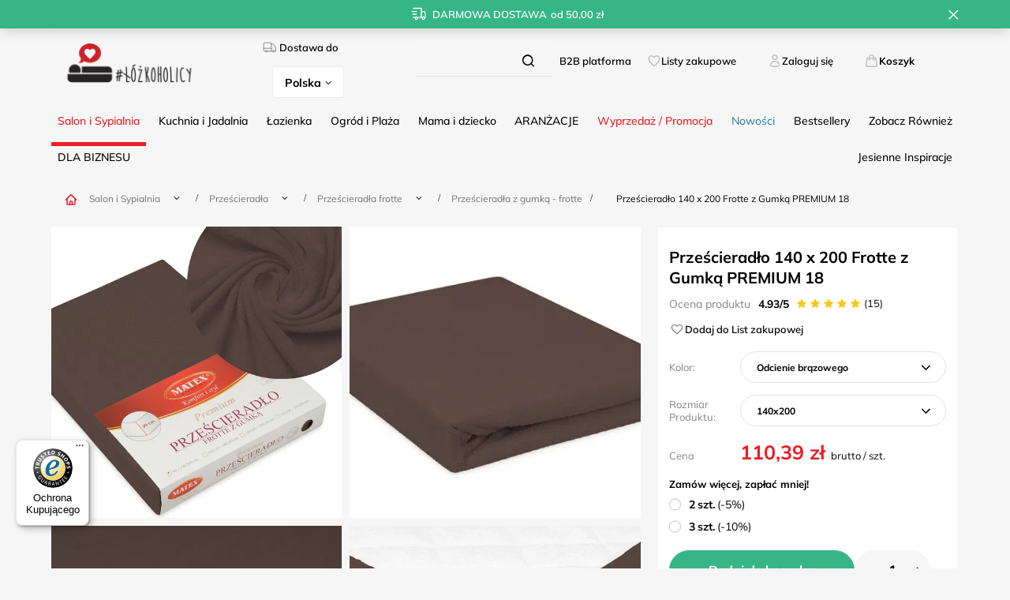

--- FILE ---
content_type: text/html; charset=utf-8
request_url: https://www.lozkoholicy.pl/product-pol-122113-Przescieradlo-140-x-200-Frotte-z-Gumka-PREMIUM-18.html
body_size: 58756
content:
<!DOCTYPE html>
<html lang="pl" class="--freeShipping --vat --gross " ><head><link rel="preload" as="image" fetchpriority="high" href="/hpeciai/6138d41dbfdd8b17795fa8d62baa1b41/pol_pm_Przescieradlo-140-x-200-Frotte-z-Gumka-PREMIUM-18-122113_4.webp"><meta name="viewport" content="user-scalable=no, initial-scale = 1.0, maximum-scale = 1.0, width=device-width, viewport-fit=cover"><meta http-equiv="Content-Type" content="text/html; charset=utf-8"><meta http-equiv="X-UA-Compatible" content="IE=edge"><title>Prześcieradło 140 x 200 Frotte z Gumką PREMIUM 18 | Łóżkoholicy</title><meta name="keywords" content=""><meta name="description" content="Prześcieradło 140 x 200 Frotte z Gumką PREMIUM 18. Najlepsze Salon i Sypialnia Prześcieradła Prześcieradła frotte Prześcieradła z gumką - frotte. ^^ Gumka - zapewnia utrzymanie się prześcieradła na materacu ^^ Wysoka gramatura - produkt jest gruby i wytrzymały ^^ Bogata paleta barw - dobierzesz kolor wpasowujący się do wnętrza "><link rel="icon" href="/gfx/pol/favicon.ico"><meta name="theme-color" content="#fc3240"><meta name="msapplication-navbutton-color" content="#fc3240"><meta name="apple-mobile-web-app-status-bar-style" content="#fc3240"><link rel="stylesheet" type="text/css" href="/gfx/pol/projector_style.css.gzip?r=1761483218"><style>
							#photos_slider[data-skeleton] .photos__link:before {
								padding-top: calc(min((600/600 * 100%), 600px));
							}
							@media (min-width: 979px) {.photos__slider[data-skeleton] .photos__figure:not(.--nav):first-child .photos__link {
								max-height: 600px;
							}}
						</style><script>var app_shop={urls:{prefix:'data="/gfx/'.replace('data="', '')+'pol/',graphql:'/graphql/v1/'},vars:{meta:{viewportContent:'initial-scale = 1.0, maximum-scale = 5.0, width=device-width, viewport-fit=cover'},priceType:'gross',priceTypeVat:true,productDeliveryTimeAndAvailabilityWithBasket:false,geoipCountryCode:'US',fairShopLogo: { enabled: false, image: '/gfx/standards/safe_light.svg'},currency:{id:'PLN',symbol:'zł',country:'pl',format:'###,##0.00',beforeValue:false,space:true,decimalSeparator:',',groupingSeparator:' '},language:{id:'pol',symbol:'pl',name:'Polski'},omnibus:{enabled:true,rebateCodeActivate:false,hidePercentageDiscounts:false,},},txt:{priceTypeText:' brutto',},fn:{},fnrun:{},files:[],graphql:{}};const getCookieByName=(name)=>{const value=`; ${document.cookie}`;const parts = value.split(`; ${name}=`);if(parts.length === 2) return parts.pop().split(';').shift();return false;};if(getCookieByName('freeeshipping_clicked')){document.documentElement.classList.remove('--freeShipping');}if(getCookieByName('rabateCode_clicked')){document.documentElement.classList.remove('--rabateCode');}function hideClosedBars(){const closedBarsArray=JSON.parse(localStorage.getItem('closedBars'))||[];if(closedBarsArray.length){const styleElement=document.createElement('style');styleElement.textContent=`${closedBarsArray.map((el)=>`#${el}`).join(',')}{display:none !important;}`;document.head.appendChild(styleElement);}}hideClosedBars();</script><meta name="robots" content="index,follow"><meta name="rating" content="general"><meta name="Author" content="lozkoholicy na bazie IdoSell (www.idosell.com/shop).">
<!-- Begin LoginOptions html -->

<style>
#client_new_social .service_item[data-name="service_Apple"]:before, 
#cookie_login_social_more .service_item[data-name="service_Apple"]:before,
.oscop_contact .oscop_login__service[data-service="Apple"]:before {
    display: block;
    height: 2.6rem;
    content: url('/gfx/standards/apple.svg?r=1743165583');
}
.oscop_contact .oscop_login__service[data-service="Apple"]:before {
    height: auto;
    transform: scale(0.8);
}
#client_new_social .service_item[data-name="service_Apple"]:has(img.service_icon):before,
#cookie_login_social_more .service_item[data-name="service_Apple"]:has(img.service_icon):before,
.oscop_contact .oscop_login__service[data-service="Apple"]:has(img.service_icon):before {
    display: none;
}
</style>

<!-- End LoginOptions html -->

<!-- Open Graph -->
<meta property="og:type" content="website"><meta property="og:url" content="https://www.lozkoholicy.pl/product-pol-122113-Przescieradlo-140-x-200-Frotte-z-Gumka-PREMIUM-18.html
"><meta property="og:title" content="Prześcieradło 140 x 200 Frotte z Gumką PREMIUM 18"><meta property="og:description" content="^^ Gumka - zapewnia utrzymanie się prześcieradła na materacu
^^ Wysoka gramatura - produkt jest gruby i wytrzymały
^^ Bogata paleta barw - dobierzesz kolor wpasowujący się do wnętrza "><meta property="og:site_name" content="lozkoholicy"><meta property="og:locale" content="pl_PL"><meta property="og:locale:alternate" content="en_GB"><meta property="og:image" content="https://www.lozkoholicy.pl/hpeciai/84ee84d5f319b880438cf28cf73d0d79/pol_pl_Przescieradlo-140-x-200-Frotte-z-Gumka-PREMIUM-18-122113_4.webp"><meta property="og:image:width" content="600"><meta property="og:image:height" content="600"><script >
window.dataLayer = window.dataLayer || [];
window.gtag = function gtag() {
dataLayer.push(arguments);
}
gtag('consent', 'default', {
'ad_storage': 'denied',
'analytics_storage': 'denied',
'ad_personalization': 'denied',
'ad_user_data': 'denied',
'wait_for_update': 500
});

gtag('set', 'ads_data_redaction', true);
</script><script id="iaiscript_1" data-requirements="W10=" data-ga4_sel="ga4script">
window.iaiscript_1 = `<${'script'}  class='google_consent_mode_update'>
gtag('consent', 'update', {
'ad_storage': 'granted',
'analytics_storage': 'granted',
'ad_personalization': 'granted',
'ad_user_data': 'granted'
});
</${'script'}>`;
</script>
<!-- End Open Graph -->

<link rel="canonical" href="https://www.lozkoholicy.pl/product-pol-122113-Przescieradlo-140-x-200-Frotte-z-Gumka-PREMIUM-18.html" />
<link rel="alternate" hreflang="en-150" href="https://www.lozkoholicy.pl/product-eng-122113-140-x-200-Terry-Bed-Sheet-with-Eraser-PREMIUM-18.html" />
<link rel="alternate" hreflang="pl" href="https://www.lozkoholicy.pl/product-pol-122113-Przescieradlo-140-x-200-Frotte-z-Gumka-PREMIUM-18.html" />
                <!-- Global site tag (gtag.js) -->
                <script  async src="https://www.googletagmanager.com/gtag/js?id=AW-672118842"></script>
                <script >
                    window.dataLayer = window.dataLayer || [];
                    window.gtag = function gtag(){dataLayer.push(arguments);}
                    gtag('js', new Date());
                    
                    gtag('config', 'AW-672118842', {"allow_enhanced_conversions":true});
gtag('config', 'G-1YHBF7P7Q7');

                </script>
                
<!-- Begin additional html or js -->


<!--229|2|74| modified: 2025-05-27 15:23:54-->
<!-- Google Tag Manager -->
<script>!function(){"use strict";function l(e){for(var t=e,r=0,n=document.cookie.split(";");r<n.length;r++){var o=n[r].split("=");if(o[0].trim()===t)return o[1]}}function s(e){return localStorage.getItem(e)}function u(e){return window[e]}function A(e,t){e=document.querySelector(e);return t?null==e?void 0:e.getAttribute(t):null==e?void 0:e.textContent}var e=window,t=document,r="script",n="dataLayer",o="https://zajac.lozkoholicy.pl",a="https://load.zajac.lozkoholicy.pl",i="d4lrcjmapqxm",c="2ot=aWQ9R1RNLVBCTFg1OVdM&page=2",g="stapeUserId",v="",E="",d=!1;try{var d=!!g&&(m=navigator.userAgent,!!(m=new RegExp("Version/([0-9._]+)(.*Mobile)?.*Safari.*").exec(m)))&&16.4<=parseFloat(m[1]),f="stapeUserId"===g,I=d&&!f?function(e,t,r){void 0===t&&(t="");var n={cookie:l,localStorage:s,jsVariable:u,cssSelector:A},t=Array.isArray(t)?t:[t];if(e&&n[e])for(var o=n[e],a=0,i=t;a<i.length;a++){var c=i[a],c=r?o(c,r):o(c);if(c)return c}else console.warn("invalid uid source",e)}(g,v,E):void 0;d=d&&(!!I||f)}catch(e){console.error(e)}var m=e,g=(m[n]=m[n]||[],m[n].push({"gtm.start":(new Date).getTime(),event:"gtm.js"}),t.getElementsByTagName(r)[0]),v=I?"&bi="+encodeURIComponent(I):"",E=t.createElement(r),f=(d&&(i=8<i.length?i.replace(/([a-z]{8}$)/,"kp$1"):"kp"+i),!d&&a?a:o);E.async=!0,E.src=f+"/"+i+".js?"+c+v,null!=(e=g.parentNode)&&e.insertBefore(E,g)}();</script>
<!-- End Google Tag Manager -->
<!--208|2|74| modified: 2025-05-21 07:59:56-->
<script async src="https://scripts.luigisbox.com/LBX-498242.js"></script>
<!--203|2|74| modified: 2025-05-20 10:25:50-->
<script src="https://analytics.ahrefs.com/analytics.js" data-key="ossvHqssGF/sNjlPZmZGkw" async></script>
<!--235|2|74| modified: 2025-08-05 10:32:49-->
<script>console.log('5902675010887');</script>
<!--234|2|82| modified: 2025-06-18 13:37:52-->
<script>
  (function(d, id) {
    if (!window.flowbox) { var f = function () { f.q.push(arguments); }; f.q = []; window.flowbox = f; }
    if (d.getElementById(id)) {return;}
    var s = d.createElement('script'), fjs = d.scripts[d.scripts.length - 1]; s.id = id; s.async = true;
    s.src = ' https://connect.getflowbox.com/flowbox.js';
    fjs.parentNode.insertBefore(s, fjs);
  })(document, 'flowbox-js-embed');
</script>

<!-- End additional html or js -->
                <script>
                if (window.ApplePaySession && window.ApplePaySession.canMakePayments()) {
                    var applePayAvailabilityExpires = new Date();
                    applePayAvailabilityExpires.setTime(applePayAvailabilityExpires.getTime() + 2592000000); //30 days
                    document.cookie = 'applePayAvailability=yes; expires=' + applePayAvailabilityExpires.toUTCString() + '; path=/;secure;'
                    var scriptAppleJs = document.createElement('script');
                    scriptAppleJs.src = "/ajax/js/apple.js";
                    if (document.readyState === "interactive" || document.readyState === "complete") {
                          document.body.append(scriptAppleJs);
                    } else {
                        document.addEventListener("DOMContentLoaded", () => {
                            document.body.append(scriptAppleJs);
                        });  
                    }
                } else {
                    document.cookie = 'applePayAvailability=no; path=/;secure;'
                }
                </script>
                <script>let paypalDate = new Date();
                    paypalDate.setTime(paypalDate.getTime() + 86400000);
                    document.cookie = 'payPalAvailability_PLN=-1; expires=' + paypalDate.getTime() + '; path=/; secure';
                </script><script src="/data/gzipFile/expressCheckout.js.gz"></script><script src="/inPost/inpostPay.js"></script><script src="https://traktor.lozkoholicy.pl/uniclick.js?attribution=lastpaid&amp;cookiedomain=lozkoholicy.pl&amp;cookieduration=90&amp;defaultcampaignid=66431ea314785d00014fbc30&amp;regviewonce=false"></script></head><body>
<!-- Begin additional html or js -->


<!--230|2|74| modified: 2025-05-20 13:32:39-->
<!-- Google Tag Manager (noscript) -->
<noscript><iframe src="https://load.zajac.lozkoholicy.pl/ns.html?id=GTM-PBLX59WL" height="0" width="0" style="display:none;visibility:hidden"></iframe></noscript>
<!-- End Google Tag Manager (noscript) -->
<!--236|2|74| modified: 2025-08-20 11:26:44-->
<script>(function () {
  function onReady(fn){ 
    if (document.readyState !== 'loading') fn();
    else document.addEventListener('DOMContentLoaded', fn);
  }

  onReady(function () {
    // Upewnij się, że jesteśmy na stronie z blokiem "projector_details__info"
    var details = document.querySelector('.projector_details__info.projector_info');
    if (!details) return;

    /* --- 1) 365 dni na zwrot — bez ryzyka, bez stresu --- */
    try {
      var returnsItem = details.querySelector('.projector_returns .projector_returns__info');
      var returnsDays  = details.querySelector('.projector_returns .projector_returns__days');

      if (returnsItem && returnsDays) {
        // Zabezpieczenie przed podwójnym dopisaniem
        var alreadyEnhanced = /bez ryzyka, bez stresu/i.test(returnsItem.textContent);
        if (!alreadyEnhanced) {
          // Zbuduj nową treść z zachowaniem istniejącego <span class="projector_returns__days">
          var daysVal = returnsDays.textContent.trim();
          returnsItem.innerHTML = '<span class="projector_returns__days">'+ daysVal +
            '</span> dni na zwrot — <span class="u-nostress">bez ryzyka, bez stresu</span>';
          returnsItem.setAttribute('aria-label', '365 dni na zwrot — bez ryzyka, bez stresu');
        }
      }
    } catch(e){ /* no-op */ }

    /* --- 2) Bezpieczne zakupy — szyfrowane płatności ★ 4,9/5 + Ponad 77 000 pozytywnych opinii --- */
    try {
      var safeItem = details.querySelector('.projector_safe .projector_safe__info');
      if (safeItem) {
        var alreadyEnhancedSafe = /szyfrowane płatności/i.test(safeItem.textContent);
        if (!alreadyEnhancedSafe) {
          safeItem.innerHTML =
            '<strong>Bezpieczne zakupy</strong>  — ' +
            '<span class="u-rating" aria-hidden="true">★ 4,9/5</span> ' +
            '<span class="u-reviews">+ Ponad 77&nbsp;000 pozytywnych opinii</span>';
          safeItem.setAttribute('aria-label',
            'Bezpieczne zakupy — szyfrowane płatności, ocena 4,9 na 5, ponad siedem tysięcy pozytywnych opinii');
        }
      }
    } catch(e){ /* no-op */ }

    /* --- Delikatne style (opcjonalne) — możesz przenieść do CSS --- */
    var style = document.createElement('style');
    style.textContent = `
      .projector_info .u-rating { font-weight: 700; margin-left: .25rem; }
      .projector_info .u-reviews { white-space: nowrap; }
      .projector_info .u-nostress { white-space: nowrap; }
    `;
    document.head.appendChild(style);
  });
})();

</script>

<!-- End additional html or js -->
<div id="container" class="projector_page container max-width-1200"><header class=" commercial_banner"><script class="ajaxLoad">app_shop.vars.vat_registered="true";app_shop.vars.currency_format="###,##0.00";app_shop.vars.currency_before_value=false;app_shop.vars.currency_space=true;app_shop.vars.symbol="zł";app_shop.vars.id="PLN";app_shop.vars.baseurl="http://www.lozkoholicy.pl/";app_shop.vars.sslurl="https://www.lozkoholicy.pl/";app_shop.vars.curr_url="%2Fproduct-pol-122113-Przescieradlo-140-x-200-Frotte-z-Gumka-PREMIUM-18.html";var currency_decimal_separator=',';var currency_grouping_separator=' ';app_shop.vars.blacklist_extension=["exe","com","swf","js","php"];app_shop.vars.blacklist_mime=["application/javascript","application/octet-stream","message/http","text/javascript","application/x-deb","application/x-javascript","application/x-shockwave-flash","application/x-msdownload"];app_shop.urls.contact="/contact-pol.html";</script><div id="viewType" style="display:none"></div><div id="freeShipping" class="freeShipping"><span class="freeShipping__info">Darmowa dostawa</span><strong class="freeShipping__val">
				od 
				50,00 zł</strong><a href="" class="freeShipping__close" aria-label="Zamknij pasek informacyjny"></a></div><div id="logo" class="d-flex align-items-center"><a href="/" target="_self" aria-label="Logo sklepu"><img src="/data/gfx/mask/pol/logo_2_big.png" alt="Pościele, kołdry, prześcieradła, ręczniki, koce i inne tekstylia domowe - Logo Łóżkoholicy" width="400" height="106"></a></div><form action="https://www.lozkoholicy.pl/search.php" method="get" id="menu_search" class="menu_search"><a href="#showSearchForm" class="menu_search__mobile" aria-label="Szukaj"></a><div class="menu_search__block"><div class="menu_search__item --input"><input class="menu_search__input" type="text" name="text" autocomplete="off" placeholder="Wpisz czego szukasz" aria-label="Wpisz czego szukasz"><button class="menu_search__submit" type="submit" aria-label="Szukaj"></button></div><div class="menu_search__item --results search_result"></div></div></form><div id="menu_settings" class="align-items-center justify-content-center justify-content-lg-end"><div class="open_trigger"><span class="krajdostawy_label"><i class="icon-truck"></i>Dostawa do</span><div class="krajdostawy_select"><span class="d-none d-md-inline-block flag_txt">Polska</span><i class="icon-angle-down d-none d-md-inline-block"></i></div><div class="menu_settings_wrapper d-md-none"><div class="menu_settings_inline"><div class="menu_settings_header">
								Dostawa do: 
							</div><div class="menu_settings_content"><span class="menu_settings_flag flag flag_pol"></span><strong class="menu_settings_value"><span class="menu_settings_language">pl</span><span> | </span><span class="menu_settings_currency">zł</span></strong></div></div><div class="menu_settings_inline"><div class="menu_settings_header">
								Dostawa do: 
							</div><div class="menu_settings_content"><strong class="menu_settings_value">Polska</strong></div></div></div></div><form action="https://www.lozkoholicy.pl/settings.php" method="post"><ul><li><div class="form-group"><label class="menu_settings_lang_label">Język</label><div class="radio"><label><input type="radio" name="lang" checked value="pol"><span class="flag flag_pol"></span><span>pl</span></label></div><div class="radio"><label><input type="radio" name="lang" value="eng"><span class="flag flag_eng"></span><span>en</span></label></div></div></li><li><div class="form-group"><label for="menu_settings_curr">Waluta</label><div class="select-after"><select class="form-control" name="curr" id="menu_settings_curr"><option value="PLN" selected>zł</option><option value="EUR">€ (1 zł = 0.2251€)
															</option></select></div></div><div class="form-group"><label for="menu_settings_country">Dostawa do</label><div class="select-after"><select class="form-control" name="country" id="menu_settings_country"><option value="1143020016">Austria</option><option value="1143020022">Belgia</option><option value="1143020033">Bułgaria</option><option value="1143020038">Chorwacja</option><option value="1143020041">Czechy</option><option value="1143020042">Dania</option><option value="1143020051">Estonia</option><option value="1143020056">Finlandia</option><option value="1143020057">Francja Kontynent</option><option value="1143020062">Grecja</option><option value="1143020075">Hiszpania</option><option value="1143020076">Holandia</option><option value="1143020083">Irlandia</option><option value="1143020116">Litwa</option><option value="1143020118">Łotwa</option><option value="1143020117">Luksembourg</option><option selected value="1143020003">Polska</option><option value="1143020163">Portugalia</option><option value="1143020169">Rumunia</option><option value="1143020182">Słowacja</option><option value="1143020183">Słowenia</option><option value="1143020193">Szwecja</option><option value="1143020217">Węgry</option><option value="1143020220">Włochy</option></select></div></div></li><li class="buttons"><button class="btn --solid --large" type="submit">
								Zastosuj zmiany
							</button></li></ul></form></div><div id="menu_additional"><div class="B2Blink_web"><a class="slt_lists__nav_link" href="https://b2b.lozkoholicy.pl">B2B platforma</a></div><div class="shopping_list_top" data-empty="true"><a href="https://www.lozkoholicy.pl/pl/shoppinglist/" class="wishlist_link slt_link --empty">Listy zakupowe</a><div class="slt_lists"><ul class="slt_lists__nav"><li class="slt_lists__nav_item" data-list_skeleton="true" data-list_id="true" data-shared="true"><a class="slt_lists__nav_link" data-list_href="true"><span class="slt_lists__nav_name" data-list_name="true"></span><span class="slt_lists__count" data-list_count="true">0</span></a></li><li class="slt_lists__nav_item --empty"><a class="slt_lists__nav_link --empty" href="https://www.lozkoholicy.pl/pl/shoppinglist/"><span class="slt_lists__nav_name" data-list_name="true">Lista zakupowa</span><span class="slt_lists__count" data-list_count="true">0</span></a></li></ul></div></div><div class="account_link_sts"><a class="account_link" href="https://www.lozkoholicy.pl/login.php">Zaloguj się</a></div></div><div class="shopping_list_top_mobile" data-empty="true"><a href="https://www.lozkoholicy.pl/pl/shoppinglist/" class="sltm_link --empty"></a></div><div id="menu_basket" class="topBasket"><a class="topBasket__sub" href="/basketedit.php" aria-labelledby="Koszyk"><span class="badge badge-info"></span><span class="koszyk-txt">Koszyk</span></a><div class="topBasket__details --products" style="display: none;"><div class="topBasket__block --labels"><label class="topBasket__item --name">Produkt</label><label class="topBasket__item --sum">Ilość</label><label class="topBasket__item --prices">Cena</label></div><div class="topBasket__block --products"></div><div class="topBasket__block --oneclick topBasket_oneclick" data-lang="pol"><div class="topBasket_oneclick__label"><span class="topBasket_oneclick__text --fast">Szybkie zakupy <strong>1-Click</strong></span><span class="topBasket_oneclick__text --registration"> (bez rejestracji)</span></div><div class="topBasket_oneclick__items"><span class="topBasket_oneclick__item --googlePay" title="Google Pay"><img class="topBasket_oneclick__icon" src="/panel/gfx/payment_forms/237.png" alt="Google Pay"></span></div></div></div><div class="topBasket__details --shipping" style="display: none;"><span class="topBasket__name">Koszt dostawy od</span><span id="shipppingCost"></span></div></div><nav id="menu_categories" class="wide"><button type="button" class="navbar-toggler" aria-label="Menu"><i class="icon-reorder"></i></button><div class="navbar-collapse" id="menu_navbar"><ul class="navbar-nav mx-md-n2"><li class="nav-item nav-open" data-ni="1509"><a  href="/pol_m_Salon-i-Sypialnia-1509.html" target="_self" title="Salon i Sypialnia" class="nav-link active" >Salon i Sypialnia</a><ul class="navbar-subnav"><li class="nav-header"><a href="#backLink" class="nav-header__backLink"><i class="icon-angle-left"></i></a><a  href="/pol_m_Salon-i-Sypialnia-1509.html" target="_self" title="Salon i Sypialnia" class="nav-link active" >Salon i Sypialnia</a></li><li class="nav-item"><a  href="/pol_m_Salon-i-Sypialnia_Komplety-poscieli-1510.html" target="_self" title="Komplety pościeli" class="nav-link" >Komplety pościeli</a><div class="subsub-div"><div class="subsub-nav"><span class="gfx_lvl_2_h3">Komplety pościeli</span><ul class="navbar-subsubnav more"><li class="nav-header"><a href="#backLink" class="nav-header__backLink"><i class="icon-angle-left"></i></a><a  href="/pol_m_Salon-i-Sypialnia_Komplety-poscieli-1510.html" target="_self" title="Komplety pościeli" class="nav-link" >Komplety pościeli</a></li><li class="nav-item"><a  href="/pol_m_Salon-i-Sypialnia_Komplety-poscieli_Posciel-satyna-bawelniana-1573.html" target="_self" title="Pościel satyna bawełniana" class="nav-link" >Pościel satyna bawełniana</a></li><li class="nav-item"><a  href="/pol_m_Salon-i-Sypialnia_Komplety-poscieli_Posciel-bawelniana-1681.html" target="_self" title="Pościel bawełniana" class="nav-link" >Pościel bawełniana</a></li><li class="nav-item"><a  href="/pol_m_Salon-i-Sypialnia_Komplety-poscieli_Posciel-muslinowa-8601.html" target="_self" title="Pościel muślinowa" class="nav-link" >Pościel muślinowa</a></li><li class="nav-item"><a  href="/pol_m_Salon-i-Sypialnia_Komplety-poscieli_Posciel-adamaszek-8331.html" target="_self" title="Pościel adamaszek" class="nav-link" >Pościel adamaszek</a></li><li class="nav-item"><a  href="/pol_m_Salon-i-Sypialnia_Komplety-poscieli_Posciel-makosatyna-1812.html" target="_self" title="Pościel makosatyna" class="nav-link" >Pościel makosatyna</a></li><li class="nav-item"><a  href="/pol_m_Salon-i-Sypialnia_Komplety-poscieli_Posciel-flanelowa-1839.html" target="_self" title="Pościel flanelowa" class="nav-link" >Pościel flanelowa</a></li><li class="nav-item"><a  href="/pol_m_Salon-i-Sypialnia_Komplety-poscieli_Posciel-z-kory-1698.html" target="_self" title="Pościel z kory" class="nav-link" >Pościel z kory</a></li><li class="nav-item"><a  href="/pol_m_Salon-i-Sypialnia_Komplety-poscieli_Posciel-z-falbanka-8602.html" target="_self" title="Pościel z falbanką" class="nav-link" >Pościel z falbanką</a></li><li class="nav-item"><a  href="/pol_m_Salon-i-Sypialnia_Komplety-poscieli_Posciel-z-mikrofibry-3918.html" target="_self" title="Pościel z mikrofibry" class="nav-link" >Pościel z mikrofibry</a></li><li class="nav-item"><a  href="/pol_m_Salon-i-Sypialnia_Komplety-poscieli_Posciel-3D-satyna-bawelniana-1668.html" target="_self" title="Pościel 3D satyna bawełniana" class="nav-link" >Pościel 3D satyna bawełniana</a></li><li class="nav-item"><a  href="/pol_m_Salon-i-Sypialnia_Komplety-poscieli_Posciel-3D-z-mikrowlokna-1697.html" target="_self" title="Pościel 3D z mikrowłókna" class="nav-link" >Pościel 3D z mikrowłókna</a></li><li class="nav-item"><a  href="/pol_m_Salon-i-Sypialnia_Komplety-poscieli_Posciel-bambusowa-8442.html" target="_self" title="Pościel bambusowa" class="nav-link" >Pościel bambusowa</a></li><li class="nav-item"><a  href="/pol_m_Salon-i-Sypialnia_Komplety-poscieli_Posciel-atlasowa-1576.html" target="_self" title="Pościel atłasowa" class="nav-link" >Pościel atłasowa</a></li><li class="nav-item"><a  href="/pol_m_Salon-i-Sypialnia_Komplety-poscieli_Posciel-pluszowa-8499.html" target="_self" title="Pościel pluszowa" class="nav-link" >Pościel pluszowa</a></li><li class="nav-item"><a  href="/pol_m_Salon-i-Sypialnia_Komplety-poscieli_Posciel-polarowa-3919.html" target="_self" title="Pościel polarowa" class="nav-link" >Pościel polarowa</a></li><li class="nav-item"><a  href="/pol_m_Salon-i-Sypialnia_Komplety-poscieli_Posciel-dla-dzieci-Bajkowe-1967.html" target="_self" title="Pościel dla dzieci - Bajkowe" class="nav-link" >Pościel dla dzieci - Bajkowe</a></li><li class="nav-item"><a  href="/pol_m_Salon-i-Sypialnia_Komplety-poscieli_Posciel-mlodziezowa-3736.html" target="_self" title="Pościel młodzieżowa" class="nav-link" >Pościel młodzieżowa</a></li><li class="nav-item"><a  href="/pol_m_Salon-i-Sypialnia_Komplety-poscieli_Posciel-pilkarska-dziecieca-1662.html" target="_self" title="Pościel piłkarska dziecięca" class="nav-link" >Pościel piłkarska dziecięca</a></li><li class="nav-item"><a  href="/pol_m_Salon-i-Sypialnia_Komplety-poscieli_Posciel-hotelowa-3604.html" target="_self" title="Pościel hotelowa" class="nav-link" >Pościel hotelowa</a></li><li class="nav-item"><a  href="/pol_m_Salon-i-Sypialnia_Komplety-poscieli_Posciel-haftowana-1575.html" target="_self" title="Pościel haftowana" class="nav-link" >Pościel haftowana</a></li><li class="nav-item"><a  href="/pol_m_Salon-i-Sypialnia_Komplety-poscieli_Posciel-holenderska-2594.html" target="_self" title="Pościel holenderska" class="nav-link" >Pościel holenderska</a></li><li class="nav-item"><a  href="/pol_m_Salon-i-Sypialnia_Komplety-poscieli_Posciel-poliesterowa-3920.html" target="_self" title="Pościel poliesterowa" class="nav-link" >Pościel poliesterowa</a></li><li class="nav-item"><a  href="/pol_m_Salon-i-Sypialnia_Komplety-poscieli_Poszwa-na-koldre-3889.html" target="_self" title="Poszwa na kołdrę" class="nav-link" >Poszwa na kołdrę</a></li><li class="nav-item"><a  href="/pol_m_Salon-i-Sypialnia_Komplety-poscieli_Kolor-poscieli-3897.html" target="_self" title="Kolor pościeli" class="nav-link" >Kolor pościeli</a></li><li class="nav-item"><a  href="/pol_m_Salon-i-Sypialnia_Komplety-poscieli_Styl-poscieli-3921.html" target="_self" title="Styl pościeli" class="nav-link" >Styl pościeli</a></li><li class="nav-item"><a  href="/pol_m_Salon-i-Sypialnia_Komplety-poscieli_Posciel-na-okazje-3931.html" target="_self" title="Pościel na okazje" class="nav-link" >Pościel na okazje</a></li><li class="nav-item"><a  href="/pol_m_Salon-i-Sypialnia_Komplety-poscieli_Wzory-poscieli-3942.html" target="_self" title="Wzory pościeli" class="nav-link" >Wzory pościeli</a></li><li class="nav-item"><a  href="/pol_m_Salon-i-Sypialnia_Komplety-poscieli_Rozmiary-poscieli-3984.html" target="_self" title="Rozmiary pościeli" class="nav-link" >Rozmiary pościeli</a></li><li class="nav-item"><a  href="/pol_m_Salon-i-Sypialnia_Komplety-poscieli_Ilosc-elementow-3993.html" target="_self" title="Ilość elementów" class="nav-link" >Ilość elementów</a></li><li class="nav-item"><a  href="/pol_m_Salon-i-Sypialnia_Komplety-poscieli-1510.html" target="_self" title="Wszystkie Komplety pościeli" class="nav-link" >Wszystkie Komplety pościeli</a></li><li class="nav-item"><a  href="/pol_m_Salon-i-Sypialnia_Komplety-poscieli-1510.html" target="_self" title="Nowe komplety pościeli" class="nav-link nav-gfx" >Nowe komplety pościeli</a></li><li class="nav-item"><a  href="/pol_m_Salon-i-Sypialnia_Komplety-poscieli-1510.html" target="_self" title="Wyprzedaż pościeli" class="nav-link nav-gfx" >Wyprzedaż pościeli</a></li><li class="nav-item --extend"><a href="" class="nav-link" txt_alt="- Zwiń">+ Rozwiń</a></li></ul></div><div class="right-subnav --multi"><span class="gfx_lvl_3_h4">Oferty Specjalne</span><a class="img_menu link" href="/pol_m_Salon-i-Sypialnia_Komplety-poscieli-1510.html" title="Nowe komplety pościeli"><img src="/data/gfx/pol/navigation/2_1_i_8636.png" alt="Nowe komplety pościeli"><span>Nowe komplety pościeli</span></a><a class="img_menu link" href="/pol_m_Salon-i-Sypialnia_Komplety-poscieli-1510.html" title="Wyprzedaż pościeli"><img src="/data/gfx/pol/navigation/2_1_i_8637.jpg" alt="Wyprzedaż pościeli"><span>Wyprzedaż pościeli</span></a></div></div></li><li class="nav-item"><a  href="/pol_m_Salon-i-Sypialnia_Koce-i-Pledy-1520.html" target="_self" title="Koce i Pledy" class="nav-link" >Koce i Pledy</a><div class="subsub-div"><div class="subsub-nav"><span class="gfx_lvl_2_h3">Koce i Pledy</span><ul class="navbar-subsubnav more"><li class="nav-header"><a href="#backLink" class="nav-header__backLink"><i class="icon-angle-left"></i></a><a  href="/pol_m_Salon-i-Sypialnia_Koce-i-Pledy-1520.html" target="_self" title="Koce i Pledy" class="nav-link" >Koce i Pledy</a></li><li class="nav-item"><a  href="/pol_m_Salon-i-Sypialnia_Koce-i-Pledy_Koce-z-mikrofibry-1552.html" target="_self" title="Koce z mikrofibry" class="nav-link" >Koce z mikrofibry</a></li><li class="nav-item"><a  href="/pol_m_Salon-i-Sypialnia_Koce-i-Pledy_Koce-akrylowe-1521.html" target="_self" title="Koce akrylowe" class="nav-link" >Koce akrylowe</a></li><li class="nav-item"><a  href="/pol_m_Salon-i-Sypialnia_Koce-i-Pledy_Koce-bawelniano-akrylowe-8498.html" target="_self" title="Koce bawełniano-akrylowe" class="nav-link" >Koce bawełniano-akrylowe</a></li><li class="nav-item"><a  href="/pol_m_Salon-i-Sypialnia_Koce-i-Pledy_Koce-bawelniane-4001.html" target="_self" title="Koce bawełniane" class="nav-link" >Koce bawełniane</a></li><li class="nav-item"><a  href="/pol_m_Salon-i-Sypialnia_Koce-i-Pledy_Koce-moherowe-8497.html" target="_self" title="Koce moherowe" class="nav-link" >Koce moherowe</a></li><li class="nav-item"><a  href="/pol_m_Salon-i-Sypialnia_Koce-i-Pledy_Koce-futrzane-2545.html" target="_self" title="Koce futrzane" class="nav-link" >Koce futrzane</a></li><li class="nav-item"><a  href="/pol_m_Salon-i-Sypialnia_Koce-i-Pledy_Koce-bambusowe-7956.html" target="_self" title="Koce bambusowe" class="nav-link" >Koce bambusowe</a></li><li class="nav-item"><a  href="/pol_m_Salon-i-Sypialnia_Koce-i-Pledy_Koce-piknikowe-i-plazowe-1860.html" target="_self" title="Koce piknikowe i plażowe" class="nav-link" >Koce piknikowe i plażowe</a></li><li class="nav-item"><a  href="/pol_m_Salon-i-Sypialnia_Koce-i-Pledy_Koce-z-rekawkami-kangoo-8014.html" target="_self" title="Koce z rękawkami kangoo" class="nav-link" >Koce z rękawkami kangoo</a></li><li class="nav-item"><a  href="/pol_m_Salon-i-Sypialnia_Koce-i-Pledy_Koce-polarowe-1563.html" target="_self" title="Koce polarowe" class="nav-link" >Koce polarowe</a></li><li class="nav-item"><a  href="/pol_m_Salon-i-Sypialnia_Koce-i-Pledy_Koce-flanelowe-2551.html" target="_self" title="Koce flanelowe" class="nav-link" >Koce flanelowe</a></li><li class="nav-item"><a  href="/pol_m_Salon-i-Sypialnia_Koce-i-Pledy_Koce-z-fotelowkami-1530.html" target="_self" title="Koce z fotelówkami" class="nav-link" >Koce z fotelówkami</a></li><li class="nav-item"><a  href="/pol_m_Salon-i-Sypialnia_Koce-i-Pledy_Koce-dla-dzieci-1972.html" target="_self" title="Koce dla dzieci" class="nav-link" >Koce dla dzieci</a></li><li class="nav-item"><a  href="/pol_m_Salon-i-Sypialnia_Koce-i-Pledy_Koce-poliestrowe-4000.html" target="_self" title="Koce poliestrowe" class="nav-link" >Koce poliestrowe</a></li><li class="nav-item"><a  href="/pol_m_Salon-i-Sypialnia_Koce-i-Pledy_Koce-3D-1870.html" target="_self" title="Koce 3D" class="nav-link" >Koce 3D</a></li><li class="nav-item"><a  href="/pol_m_Salon-i-Sypialnia_Koce-i-Pledy_Kolory-kocow-4002.html" target="_self" title="Kolory koców" class="nav-link" >Kolory koców</a></li><li class="nav-item"><a  href="/pol_m_Salon-i-Sypialnia_Koce-i-Pledy_Koce-na-okazje-4011.html" target="_self" title="Koce na okazje" class="nav-link" >Koce na okazje</a></li><li class="nav-item"><a  href="/pol_m_Salon-i-Sypialnia_Koce-i-Pledy_Wzory-kocow-4018.html" target="_self" title="Wzory koców" class="nav-link" >Wzory koców</a></li><li class="nav-item"><a  href="/pol_m_Salon-i-Sypialnia_Koce-i-Pledy_Koce-dla-4054.html" target="_self" title="Koce dla" class="nav-link" >Koce dla</a></li><li class="nav-item"><a  href="/pol_m_Salon-i-Sypialnia_Koce-i-Pledy-1520.html" target="_self" title="Wszystkie Koce i Pledy" class="nav-link" >Wszystkie Koce i Pledy</a></li><li class="nav-item --extend"><a href="" class="nav-link" txt_alt="- Zwiń">+ Rozwiń</a></li></ul></div></div></li><li class="nav-item"><a  href="/pol_m_Salon-i-Sypialnia_Narzuty-na-lozko-i-kanape-1664.html" target="_self" title="Narzuty na łóżko i kanapę" class="nav-link" >Narzuty na łóżko i kanapę</a><div class="subsub-div"><div class="subsub-nav"><span class="gfx_lvl_2_h3">Narzuty na łóżko i kanapę</span><ul class="navbar-subsubnav more"><li class="nav-header"><a href="#backLink" class="nav-header__backLink"><i class="icon-angle-left"></i></a><a  href="/pol_m_Salon-i-Sypialnia_Narzuty-na-lozko-i-kanape-1664.html" target="_self" title="Narzuty na łóżko i kanapę" class="nav-link" >Narzuty na łóżko i kanapę</a></li><li class="nav-item"><a  href="/pol_m_Salon-i-Sypialnia_Narzuty-na-lozko-i-kanape_Narzuty-pikowane-2574.html" target="_self" title="Narzuty pikowane" class="nav-link" >Narzuty pikowane</a></li><li class="nav-item"><a  href="/pol_m_Salon-i-Sypialnia_Narzuty-na-lozko-i-kanape_Narzuty-welurowe-3731.html" target="_self" title="Narzuty welurowe" class="nav-link" >Narzuty welurowe</a></li><li class="nav-item"><a  href="/pol_m_Salon-i-Sypialnia_Narzuty-na-lozko-i-kanape_Narzuty-futrzane-2583.html" target="_self" title="Narzuty futrzane" class="nav-link" >Narzuty futrzane</a></li><li class="nav-item"><a  href="/pol_m_Salon-i-Sypialnia_Narzuty-na-lozko-i-kanape_Narzuty-dwustronne-4624.html" target="_self" title="Narzuty dwustronne" class="nav-link" >Narzuty dwustronne</a></li><li class="nav-item"><a  href="/pol_m_Salon-i-Sypialnia_Narzuty-na-lozko-i-kanape_Narzuty-na-fotele-i-narozniki-3735.html" target="_self" title="Narzuty na fotele i narożniki" class="nav-link" >Narzuty na fotele i narożniki</a></li><li class="nav-item"><a  href="/pol_m_Salon-i-Sypialnia_Narzuty-na-lozko-i-kanape_Narzuty-zakardowe-2570.html" target="_self" title="Narzuty żakardowe" class="nav-link" >Narzuty żakardowe</a></li><li class="nav-item"><a  href="/pol_m_Salon-i-Sypialnia_Narzuty-na-lozko-i-kanape_Narzuty-na-lozko-dla-dzieci-1735.html" target="_self" title="Narzuty na łóżko dla dzieci" class="nav-link" >Narzuty na łóżko dla dzieci</a></li><li class="nav-item"><a  href="/pol_m_Salon-i-Sypialnia_Narzuty-na-lozko-i-kanape_Narzuty-satynowe-1701.html" target="_self" title="Narzuty satynowe" class="nav-link" >Narzuty satynowe</a></li><li class="nav-item"><a  href="/pol_m_Salon-i-Sypialnia_Narzuty-na-lozko-i-kanape_Narzuty-swiateczne-4085.html" target="_self" title="Narzuty świąteczne" class="nav-link" >Narzuty świąteczne</a></li><li class="nav-item"><a  href="/pol_m_Salon-i-Sypialnia_Narzuty-na-lozko-i-kanape_Narzuty-w-kwiaty-4086.html" target="_self" title="Narzuty w kwiaty" class="nav-link" >Narzuty w kwiaty</a></li><li class="nav-item"><a  href="/pol_m_Salon-i-Sypialnia_Narzuty-na-lozko-i-kanape-1664.html" target="_self" title="Wszystkie Narzuty" class="nav-link" >Wszystkie Narzuty</a></li><li class="nav-item --extend"><a href="" class="nav-link" txt_alt="- Zwiń">+ Rozwiń</a></li></ul></div></div></li><li class="nav-item"><a  href="/pol_m_Salon-i-Sypialnia_Poszewki-na-poduszki-2613.html" target="_self" title="Poszewki na poduszki" class="nav-link" >Poszewki na poduszki</a><div class="subsub-div"><div class="subsub-nav"><span class="gfx_lvl_2_h3">Poszewki na poduszki</span><ul class="navbar-subsubnav more"><li class="nav-header"><a href="#backLink" class="nav-header__backLink"><i class="icon-angle-left"></i></a><a  href="/pol_m_Salon-i-Sypialnia_Poszewki-na-poduszki-2613.html" target="_self" title="Poszewki na poduszki" class="nav-link" >Poszewki na poduszki</a></li><li class="nav-item"><a  href="/pol_m_Salon-i-Sypialnia_Poszewki-na-poduszki_Poszewki-bawelniane-4117.html" target="_self" title="Poszewki bawełniane" class="nav-link" >Poszewki bawełniane</a></li><li class="nav-item"><a  href="/pol_m_Salon-i-Sypialnia_Poszewki-na-poduszki_Poszewki-satyna-bawelniana-7959.html" target="_self" title="Poszewki satyna bawełniana" class="nav-link" >Poszewki satyna bawełniana</a></li><li class="nav-item"><a  href="/pol_m_Salon-i-Sypialnia_Poszewki-na-poduszki_Poszewki-welurowe-4119.html" target="_self" title="Poszewki welurowe" class="nav-link" >Poszewki welurowe</a></li><li class="nav-item"><a  href="/pol_m_Salon-i-Sypialnia_Poszewki-na-poduszki_Poszewki-dekoracyjne-jednolite-1708.html" target="_self" title="Poszewki dekoracyjne jednolite" class="nav-link" >Poszewki dekoracyjne jednolite</a></li><li class="nav-item"><a  href="/pol_m_Salon-i-Sypialnia_Poszewki-na-poduszki_Poszewki-bawelniane-jednolite-8451.html" target="_self" title="Poszewki bawełniane jednolite" class="nav-link" >Poszewki bawełniane jednolite</a></li><li class="nav-item"><a  href="/pol_m_Salon-i-Sypialnia_Poszewki-na-poduszki_Poszewki-pikowane-8488.html" target="_self" title="Poszewki pikowane" class="nav-link" >Poszewki pikowane</a></li><li class="nav-item"><a  href="/pol_m_Salon-i-Sypialnia_Poszewki-na-poduszki_Poszewki-futrzaki-wlochate-z-mikrofibry-2614.html" target="_self" title="Poszewki futrzaki, włochate, z mikrofibry" class="nav-link" >Poszewki futrzaki, włochate, z mikrofibry</a></li><li class="nav-item"><a  href="/pol_m_Salon-i-Sypialnia_Poszewki-na-poduszki_Poszewki-na-poduszki-dla-dzieci-1605.html" target="_self" title="Poszewki na poduszki dla dzieci" class="nav-link" >Poszewki na poduszki dla dzieci</a></li><li class="nav-item"><a  href="/pol_m_Salon-i-Sypialnia_Poszewki-na-poduszki_Poszewki-poscielowe-2811.html" target="_self" title="Poszewki pościelowe" class="nav-link" >Poszewki pościelowe</a></li><li class="nav-item"><a  href="/pol_m_Salon-i-Sypialnia_Poszewki-na-poduszki_Poszewki-na-poduszki-ortopedyczne-8432.html" target="_self" title="Poszewki na poduszki ortopedyczne" class="nav-link" >Poszewki na poduszki ortopedyczne</a></li><li class="nav-item"><a  href="/pol_m_Salon-i-Sypialnia_Poszewki-na-poduszki_Poszewki-dekoracyjne-velvetowe-3888.html" target="_self" title="Poszewki dekoracyjne velvetowe" class="nav-link" >Poszewki dekoracyjne velvetowe</a></li><li class="nav-item"><a  href="/pol_m_Salon-i-Sypialnia_Poszewki-na-poduszki_Poszewki-w-cyrkonie-4561.html" target="_self" title="Poszewki w cyrkonie" class="nav-link" >Poszewki w cyrkonie</a></li><li class="nav-item"><a  href="/pol_m_Salon-i-Sypialnia_Poszewki-na-poduszki_Poszewki-lniane-5728.html" target="_self" title="Poszewki lniane" class="nav-link" >Poszewki lniane</a></li><li class="nav-item"><a  href="/pol_m_Salon-i-Sypialnia_Poszewki-na-poduszki_Poszewki-minky-4118.html" target="_self" title="Poszewki minky" class="nav-link" >Poszewki minky</a></li><li class="nav-item"><a  href="/pol_m_Salon-i-Sypialnia_Poszewki-na-poduszki_Poszewki-gobelinowe-8446.html" target="_self" title="Poszewki gobelinowe" class="nav-link" >Poszewki gobelinowe</a></li><li class="nav-item"><a  href="/pol_m_Salon-i-Sypialnia_Poszewki-na-poduszki-2613.html" target="_self" title="Wszystkie Poszewki" class="nav-link" >Wszystkie Poszewki</a></li><li class="nav-item --extend"><a href="" class="nav-link" txt_alt="- Zwiń">+ Rozwiń</a></li></ul></div></div></li><li class="nav-item"><a  href="/pol_m_Salon-i-Sypialnia_Poduszki-1589.html" target="_self" title="Poduszki" class="nav-link" >Poduszki</a><div class="subsub-div"><div class="subsub-nav"><span class="gfx_lvl_2_h3">Poduszki</span><ul class="navbar-subsubnav more"><li class="nav-header"><a href="#backLink" class="nav-header__backLink"><i class="icon-angle-left"></i></a><a  href="/pol_m_Salon-i-Sypialnia_Poduszki-1589.html" target="_self" title="Poduszki" class="nav-link" >Poduszki</a></li><li class="nav-item"><a  href="/pol_m_Salon-i-Sypialnia_Poduszki_Poduszki-antyalergiczne-1599.html" target="_self" title="Poduszki antyalergiczne" class="nav-link" >Poduszki antyalergiczne</a></li><li class="nav-item"><a  href="/pol_m_Salon-i-Sypialnia_Poduszki_Poduszki-puchowe-1590.html" target="_self" title="Poduszki puchowe" class="nav-link" >Poduszki puchowe</a></li><li class="nav-item"><a  href="/pol_m_Salon-i-Sypialnia_Poduszki_Poduszki-polpuchowe-1595.html" target="_self" title="Poduszki półpuchowe" class="nav-link" >Poduszki półpuchowe</a></li><li class="nav-item"><a  href="/pol_m_Salon-i-Sypialnia_Poduszki_Poduszki-welniane-8440.html" target="_self" title="Poduszki wełniane" class="nav-link" >Poduszki wełniane</a></li><li class="nav-item"><a  href="/pol_m_Salon-i-Sypialnia_Poduszki_Poduszki-ortopedyczne-8408.html" target="_self" title="Poduszki ortopedyczne" class="nav-link" >Poduszki ortopedyczne</a></li><li class="nav-item"><a  href="/pol_m_Salon-i-Sypialnia_Poduszki_Poduszki-profilowane-7995.html" target="_self" title="Poduszki profilowane" class="nav-link" >Poduszki profilowane</a></li><li class="nav-item"><a  href="/pol_m_Salon-i-Sypialnia_Poduszki_Poduszki-dla-dzieci-1612.html" target="_self" title="Poduszki dla dzieci" class="nav-link" >Poduszki dla dzieci</a></li><li class="nav-item"><a  href="/pol_m_Salon-i-Sypialnia_Poduszki_Poduszki-dekoracyjne-i-walki-1848.html" target="_self" title="Poduszki dekoracyjne i wałki" class="nav-link" >Poduszki dekoracyjne i wałki</a></li><li class="nav-item"><a  href="/pol_m_Salon-i-Sypialnia_Poduszki_Wypelnienie-Antyalergiczne-1634.html" target="_self" title="Wypełnienie Antyalergiczne" class="nav-link" >Wypełnienie Antyalergiczne</a></li><li class="nav-item"><a  href="/pol_m_Salon-i-Sypialnia_Poduszki_Wsypy-na-poduszki-8395.html" target="_self" title="Wsypy na poduszki" class="nav-link" >Wsypy na poduszki</a></li><li class="nav-item"><a  href="/pol_m_Salon-i-Sypialnia_Poduszki-1589.html" target="_self" title="Wszystkie Poduszki" class="nav-link" >Wszystkie Poduszki</a></li><li class="nav-item --extend"><a href="" class="nav-link" txt_alt="- Zwiń">+ Rozwiń</a></li></ul></div></div></li><li class="nav-item"><a  href="/pol_m_Salon-i-Sypialnia_Koldry-1585.html" target="_self" title="Kołdry" class="nav-link" >Kołdry</a><div class="subsub-div"><div class="subsub-nav"><span class="gfx_lvl_2_h3">Kołdry</span><ul class="navbar-subsubnav more"><li class="nav-header"><a href="#backLink" class="nav-header__backLink"><i class="icon-angle-left"></i></a><a  href="/pol_m_Salon-i-Sypialnia_Koldry-1585.html" target="_self" title="Kołdry" class="nav-link" >Kołdry</a></li><li class="nav-item"><a  href="/pol_m_Salon-i-Sypialnia_Koldry_Koldry-antyalergiczne-1597.html" target="_self" title="Kołdry antyalergiczne" class="nav-link" >Kołdry antyalergiczne</a></li><li class="nav-item"><a  href="/pol_m_Salon-i-Sypialnia_Koldry_Koldry-obciazeniowe-8547.html" target="_self" title="Kołdry obciążeniowe" class="nav-link" >Kołdry obciążeniowe</a></li><li class="nav-item"><a  href="/pol_m_Salon-i-Sypialnia_Koldry_Koldry-puchowe-1586.html" target="_self" title="Kołdry puchowe" class="nav-link" >Kołdry puchowe</a></li><li class="nav-item"><a  href="/pol_m_Salon-i-Sypialnia_Koldry_Koldry-polpuchowe-1593.html" target="_self" title="Kołdry półpuchowe" class="nav-link" >Kołdry półpuchowe</a></li><li class="nav-item"><a  href="/pol_m_Salon-i-Sypialnia_Koldry_Koldry-dla-dzieci-4223.html" target="_self" title="Kołdry dla dzieci" class="nav-link" >Kołdry dla dzieci</a></li><li class="nav-item"><a  href="/pol_m_Salon-i-Sypialnia_Koldry_Koldry-dla-niemowlat-4222.html" target="_self" title="Kołdry dla niemowląt" class="nav-link" >Kołdry dla niemowląt</a></li><li class="nav-item"><a  href="/pol_m_Salon-i-Sypialnia_Koldry_Komplet-koldra-i-poduszki-1784.html" target="_self" title="Komplet kołdra i poduszki" class="nav-link" >Komplet kołdra i poduszki</a></li><li class="nav-item"><a  href="/pol_m_Salon-i-Sypialnia_Koldry_Komplet-koldra-i-poduszka-dla-dzieci-1797.html" target="_self" title="Komplet kołdra i poduszka dla dzieci" class="nav-link" >Komplet kołdra i poduszka dla dzieci</a></li><li class="nav-item"><a  href="/pol_m_Salon-i-Sypialnia_Koldry_Koldry-welniane-2566.html" target="_self" title="Kołdry wełniane" class="nav-link" >Kołdry wełniane</a></li><li class="nav-item"><a  href="/pol_m_Salon-i-Sypialnia_Koldry_Koldry-na-lato-4220.html" target="_self" title="Kołdry na lato" class="nav-link" >Kołdry na lato</a></li><li class="nav-item"><a  href="/pol_m_Salon-i-Sypialnia_Koldry_Koldry-wiosenno-jesienne-8543.html" target="_self" title="Kołdry wiosenno-jesienne" class="nav-link" >Kołdry wiosenno-jesienne</a></li><li class="nav-item"><a  href="/pol_m_Salon-i-Sypialnia_Koldry_Koldry-caloroczne-8475.html" target="_self" title="Kołdry całoroczne" class="nav-link" >Kołdry całoroczne</a></li><li class="nav-item"><a  href="/pol_m_Salon-i-Sypialnia_Koldry_Koldry-zimowe-4221.html" target="_self" title="Kołdry zimowe" class="nav-link" >Kołdry zimowe</a></li><li class="nav-item"><a  href="/pol_m_Salon-i-Sypialnia_Koldry_Koldry-naturalne-4226.html" target="_self" title="Kołdry naturalne" class="nav-link" >Kołdry naturalne</a></li><li class="nav-item"><a  href="/pol_m_Salon-i-Sypialnia_Koldry_Koldry-hotelowe-4224.html" target="_self" title="Kołdry hotelowe" class="nav-link" >Kołdry hotelowe</a></li><li class="nav-item"><a  href="/pol_m_Salon-i-Sypialnia_Koldry_Koldry-kolorowe-4225.html" target="_self" title="Kołdry kolorowe" class="nav-link" >Kołdry kolorowe</a></li><li class="nav-item"><a  href="/pol_m_Salon-i-Sypialnia_Koldry_Spiwory-1956.html" target="_self" title="Śpiwory" class="nav-link" >Śpiwory</a></li><li class="nav-item"><a  href="/pol_m_Salon-i-Sypialnia_Koldry_Wsypy-na-koldre-8394.html" target="_self" title="Wsypy na kołdrę" class="nav-link" >Wsypy na kołdrę</a></li><li class="nav-item"><a  href="/pol_m_Salon-i-Sypialnia_Koldry-1585.html" target="_self" title="Wszystkie Kołdry" class="nav-link" >Wszystkie Kołdry</a></li><li class="nav-item --extend"><a href="" class="nav-link" txt_alt="- Zwiń">+ Rozwiń</a></li></ul></div></div></li><li class="nav-item nav-open"><a  href="/pol_m_Salon-i-Sypialnia_Przescieradla-1579.html" target="_self" title="Prześcieradła" class="nav-link active" >Prześcieradła</a><div class="subsub-div"><div class="subsub-nav"><span class="gfx_lvl_2_h3">Prześcieradła</span><ul class="navbar-subsubnav more"><li class="nav-header"><a href="#backLink" class="nav-header__backLink"><i class="icon-angle-left"></i></a><a  href="/pol_m_Salon-i-Sypialnia_Przescieradla-1579.html" target="_self" title="Prześcieradła" class="nav-link active" >Prześcieradła</a></li><li class="nav-item"><a  href="/pol_m_Salon-i-Sypialnia_Przescieradla_Przescieradla-jersey-1626.html" target="_self" title="Prześcieradła jersey" class="nav-link" >Prześcieradła jersey</a></li><li class="nav-item nav-open"><a  href="/pol_m_Salon-i-Sypialnia_Przescieradla_Przescieradla-frotte-1616.html" target="_self" title="Prześcieradła frotte" class="nav-link active" >Prześcieradła frotte</a></li><li class="nav-item"><a  href="/pol_m_Salon-i-Sypialnia_Przescieradla_Przescieradla-satyna-bawelniana-1620.html" target="_self" title="Prześcieradła satyna bawełniana" class="nav-link" >Prześcieradła satyna bawełniana</a></li><li class="nav-item"><a  href="/pol_m_Salon-i-Sypialnia_Przescieradla_Przescieradla-bawelniane-1580.html" target="_self" title="Prześcieradła bawełniane" class="nav-link" >Prześcieradła bawełniane</a></li><li class="nav-item"><a  href="/pol_m_Salon-i-Sypialnia_Przescieradla_Przescieradlo-muslinowe-7911.html" target="_self" title="Prześcieradło muślinowe" class="nav-link" >Prześcieradło muślinowe</a></li><li class="nav-item"><a  href="/pol_m_Salon-i-Sypialnia_Przescieradla_Przescieradla-makosatyna-1958.html" target="_self" title="Prześcieradła makosatyna" class="nav-link" >Prześcieradła makosatyna</a></li><li class="nav-item"><a  href="/pol_m_Salon-i-Sypialnia_Przescieradla_Przescieradla-bambusowe-7902.html" target="_self" title="Prześcieradła bambusowe" class="nav-link" >Prześcieradła bambusowe</a></li><li class="nav-item"><a  href="/pol_m_Salon-i-Sypialnia_Przescieradla_Przescieradla-dla-dzieci-1810.html" target="_self" title="Prześcieradła dla dzieci" class="nav-link" >Prześcieradła dla dzieci</a></li><li class="nav-item"><a  href="/pol_m_Salon-i-Sypialnia_Przescieradla_Przescieradla-ochronne-5707.html" target="_self" title="Prześcieradła ochronne" class="nav-link" >Prześcieradła ochronne</a></li><li class="nav-item"><a  href="/pol_m_Salon-i-Sypialnia_Przescieradla_Przescieradla-z-gumka-4247.html" target="_self" title="Prześcieradła z gumką" class="nav-link" >Prześcieradła z gumką</a></li><li class="nav-item"><a  href="/pol_m_Salon-i-Sypialnia_Przescieradla_Przescieradla-bez-gumki-4246.html" target="_self" title="Prześcieradła bez gumki" class="nav-link" >Prześcieradła bez gumki</a></li><li class="nav-item"><a  href="/pol_m_Salon-i-Sypialnia_Przescieradla_Przescieradla-do-lozeczka-dla-niemowlat-4248.html" target="_self" title="Prześcieradła do łóżeczka dla niemowląt" class="nav-link" >Prześcieradła do łóżeczka dla niemowląt</a></li><li class="nav-item"><a  href="/pol_m_Salon-i-Sypialnia_Przescieradla_Przescieradla-kolorowe-4249.html" target="_self" title="Prześcieradła kolorowe" class="nav-link" >Prześcieradła kolorowe</a></li><li class="nav-item"><a  href="/przescieradla-hotelowe" target="_self" title="Prześcieradła hotelowe" class="nav-link" >Prześcieradła hotelowe</a></li><li class="nav-item"><a  href="/pol_m_Salon-i-Sypialnia_Przescieradla_Pozostale-3654.html" target="_self" title="Pozostałe" class="nav-link" >Pozostałe</a></li><li class="nav-item"><a  href="/pol_m_Salon-i-Sypialnia_Przescieradla-1579.html" target="_self" title="Wszystkie Prześcieradła" class="nav-link" >Wszystkie Prześcieradła</a></li><li class="nav-item --extend"><a href="" class="nav-link" txt_alt="- Zwiń">+ Rozwiń</a></li></ul></div></div></li><li class="nav-item"><a  href="/pol_m_Salon-i-Sypialnia_Podklady-i-Ochraniacze-Na-Materac-1799.html" target="_self" title="Podkłady i Ochraniacze Na Materac" class="nav-link" >Podkłady i Ochraniacze Na Materac</a><div class="subsub-div"><div class="subsub-nav"><span class="gfx_lvl_2_h3">Podkłady i Ochraniacze Na Materac</span><ul class="navbar-subsubnav"><li class="nav-header"><a href="#backLink" class="nav-header__backLink"><i class="icon-angle-left"></i></a><a  href="/pol_m_Salon-i-Sypialnia_Podklady-i-Ochraniacze-Na-Materac-1799.html" target="_self" title="Podkłady i Ochraniacze Na Materac" class="nav-link" >Podkłady i Ochraniacze Na Materac</a></li><li class="nav-item"><a  href="/pol_m_Salon-i-Sypialnia_Podklady-i-Ochraniacze-Na-Materac_Ochraniacze-na-materac-wodoodporne-4354.html" target="_self" title="Ochraniacze na materac wodoodporne" class="nav-link" >Ochraniacze na materac wodoodporne</a></li><li class="nav-item"><a  href="/pol_m_Salon-i-Sypialnia_Podklady-i-Ochraniacze-Na-Materac_Ochraniacze-na-materac-bawelniane-4352.html" target="_self" title="Ochraniacze na materac bawełniane" class="nav-link" >Ochraniacze na materac bawełniane</a></li><li class="nav-item"><a  href="/pol_m_Salon-i-Sypialnia_Podklady-i-Ochraniacze-Na-Materac_Ochraniacze-na-materac-bambusowe-4351.html" target="_self" title="Ochraniacze na materac bambusowe" class="nav-link" >Ochraniacze na materac bambusowe</a></li><li class="nav-item"><a  href="/pol_m_Salon-i-Sypialnia_Podklady-i-Ochraniacze-Na-Materac_Ochraniacze-na-materac-do-lozeczka-4355.html" target="_self" title="Ochraniacze na materac do łóżeczka" class="nav-link" >Ochraniacze na materac do łóżeczka</a></li><li class="nav-item"><a  href="/pol_m_Salon-i-Sypialnia_Podklady-i-Ochraniacze-Na-Materac_Ochraniacze-na-materac-poliestrowe-4353.html" target="_self" title="Ochraniacze na materac poliestrowe" class="nav-link" >Ochraniacze na materac poliestrowe</a></li><li class="nav-item"><a  href="/pol_m_Salon-i-Sypialnia_Podklady-i-Ochraniacze-Na-Materac_Ochronne-przescieradla-na-materac-8454.html" target="_self" title="Ochronne prześcieradła na materac" class="nav-link" >Ochronne prześcieradła na materac</a></li><li class="nav-item"><a  href="/pol_m_Salon-i-Sypialnia_Podklady-i-Ochraniacze-Na-Materac_Rozmiary-ochraniaczy-na-materac-4356.html" target="_self" title="Rozmiary ochraniaczy na materac" class="nav-link" >Rozmiary ochraniaczy na materac</a></li><li class="nav-item"><a  href="/pol_m_Salon-i-Sypialnia_Podklady-i-Ochraniacze-Na-Materac-1799.html" target="_self" title="Wszystkie Podkłady i Ochraniacze Na Materac" class="nav-link" >Wszystkie Podkłady i Ochraniacze Na Materac</a></li></ul></div></div></li><li class="nav-item"><a  href="/pol_m_Salon-i-Sypialnia_Zaslony-1804.html" target="_self" title="Zasłony" class="nav-link" >Zasłony</a><div class="subsub-div"><div class="subsub-nav"><span class="gfx_lvl_2_h3">Zasłony</span><ul class="navbar-subsubnav"><li class="nav-header"><a href="#backLink" class="nav-header__backLink"><i class="icon-angle-left"></i></a><a  href="/pol_m_Salon-i-Sypialnia_Zaslony-1804.html" target="_self" title="Zasłony" class="nav-link" >Zasłony</a></li><li class="nav-item"><a  href="/pol_m_Salon-i-Sypialnia_Zaslony_Zaslony-gotowe-3747.html" target="_self" title="Zasłony gotowe" class="nav-link" >Zasłony gotowe</a></li><li class="nav-item"><a  href="/pol_m_Salon-i-Sypialnia_Zaslony_Zaslony-welurowe-8528.html" target="_self" title="Zasłony welurowe" class="nav-link" >Zasłony welurowe</a></li><li class="nav-item"><a  href="/pol_m_Salon-i-Sypialnia_Zaslony_Zaslony-zaciemniajace-8530.html" target="_self" title="Zasłony zaciemniające" class="nav-link" >Zasłony zaciemniające</a></li><li class="nav-item"><a  href="/pol_m_Salon-i-Sypialnia_Zaslony_Zaslony-na-Przelotkach-8586.html" target="_self" title="Zasłony na Przelotkach" class="nav-link" >Zasłony na Przelotkach</a></li><li class="nav-item"><a  href="/pol_m_Salon-i-Sypialnia_Zaslony_Zaslony-na-Tasmie-8587.html" target="_self" title="Zasłony na Taśmie" class="nav-link" >Zasłony na Taśmie</a></li><li class="nav-item"><a  href="/pol_m_Salon-i-Sypialnia_Zaslony_Zaslony-wg-kolorow-3748.html" target="_self" title="Zasłony wg kolorów" class="nav-link" >Zasłony wg kolorów</a></li><li class="nav-item"><a  href="/pol_m_Salon-i-Sypialnia_Zaslony_Zaslony-wg-pomieszczen-3749.html" target="_self" title="Zasłony wg pomieszczeń" class="nav-link" >Zasłony wg pomieszczeń</a></li><li class="nav-item"><a  href="/pol_m_Salon-i-Sypialnia_Zaslony-1804.html" target="_self" title="Wszystkie Zasłony" class="nav-link" >Wszystkie Zasłony</a></li></ul></div></div></li><li class="nav-item"><a  href="/pol_m_Salon-i-Sypialnia_Firany-4633.html" target="_self" title="Firany" class="nav-link" >Firany</a><div class="subsub-div"><div class="subsub-nav"><span class="gfx_lvl_2_h3">Firany</span><ul class="navbar-subsubnav"><li class="nav-header"><a href="#backLink" class="nav-header__backLink"><i class="icon-angle-left"></i></a><a  href="/pol_m_Salon-i-Sypialnia_Firany-4633.html" target="_self" title="Firany" class="nav-link" >Firany</a></li><li class="nav-item"><a  href="/pol_m_Salon-i-Sypialnia_Firany_Firany-gotowe-8410.html" target="_self" title="Firany gotowe" class="nav-link" >Firany gotowe</a></li><li class="nav-item"><a  href="/pol_m_Salon-i-Sypialnia_Firany_Zazdrostki-8427.html" target="_self" title="Zazdrostki" class="nav-link" >Zazdrostki</a></li><li class="nav-item"><a  href="/pol_m_Salon-i-Sypialnia_Firany_Firany-wg-kolorow-8413.html" target="_self" title="Firany wg kolorów" class="nav-link" >Firany wg kolorów</a></li><li class="nav-item"><a  href="/pol_m_Salon-i-Sypialnia_Firany_Firany-wg-pomieszczen-8414.html" target="_self" title="Firany wg pomieszczeń" class="nav-link" >Firany wg pomieszczeń</a></li><li class="nav-item"><a  href="/pol_m_Salon-i-Sypialnia_Firany_Wszystkie-Firany-8419.html" target="_self" title="Wszystkie Firany" class="nav-link" >Wszystkie Firany</a></li></ul></div></div></li><li class="nav-item"><a  href="/pol_m_Salon-i-Sypialnia_Dekoracje-Wnetrz-1873.html" target="_self" title="Dekoracje Wnętrz" class="nav-link" >Dekoracje Wnętrz</a><div class="subsub-div"><div class="subsub-nav"><span class="gfx_lvl_2_h3">Dekoracje Wnętrz</span><ul class="navbar-subsubnav"><li class="nav-header"><a href="#backLink" class="nav-header__backLink"><i class="icon-angle-left"></i></a><a  href="/pol_m_Salon-i-Sypialnia_Dekoracje-Wnetrz-1873.html" target="_self" title="Dekoracje Wnętrz" class="nav-link" >Dekoracje Wnętrz</a></li><li class="nav-item"><a  href="/pol_m_Salon-i-Sypialnia_Dekoracje-Wnetrz_Kokardy-dekoracyjne-8656.html" target="_self" title="Kokardy dekoracyjne" class="nav-link" >Kokardy dekoracyjne</a></li><li class="nav-item"><a  href="/pol_m_Salon-i-Sypialnia_Dekoracje-Wnetrz_Sznury-Dekoracyjne-do-Zaslon-5719.html" target="_self" title="Sznury Dekoracyjne do Zasłon" class="nav-link" >Sznury Dekoracyjne do Zasłon</a></li><li class="nav-item"><a  href="/pol_m_Salon-i-Sypialnia_Dekoracje-Wnetrz_Poduszki-na-siedzisko-8390.html" target="_self" title="Poduszki na siedzisko" class="nav-link" >Poduszki na siedzisko</a></li><li class="nav-item"><a  href="/pol_m_Salon-i-Sypialnia_Dekoracje-Wnetrz_Podkladki-dekoracyjne-8409.html" target="_self" title="Podkładki dekoracyjne" class="nav-link" >Podkładki dekoracyjne</a></li><li class="nav-item"><a  href="/pol_m_Salon-i-Sypialnia_Dekoracje-Wnetrz_Dywan-futrzany-8526.html" target="_self" title="Dywan futrzany" class="nav-link" >Dywan futrzany</a></li><li class="nav-item"><a  href="/pol_m_Salon-i-Sypialnia_Dekoracje-Wnetrz_Meble-Dekoracyjne-2822.html" target="_self" title="Meble Dekoracyjne" class="nav-link" >Meble Dekoracyjne</a></li></ul></div></div></li><li class="nav-item empty"><a  href="/pol_m_Salon-i-Sypialnia_Materace-1781.html" target="_self" title="Materace" class="nav-link" >Materace</a></li><li class="nav-item empty"><a  href="/pol_m_Salon-i-Sypialnia_Toppery-8234.html" target="_self" title="Toppery" class="nav-link" >Toppery</a></li><li class="nav-item empty"><a  href="/pol_m_Salon-i-Sypialnia_Spiwory-3846.html" target="_self" title="Śpiwory" class="nav-link" >Śpiwory</a></li><li class="nav-item"><a  href="/pol_m_Salon-i-Sypialnia_Tkaniny-1837.html" target="_self" title="Tkaniny" class="nav-link" >Tkaniny</a><div class="subsub-div"><div class="subsub-nav"><span class="gfx_lvl_2_h3">Tkaniny</span><ul class="navbar-subsubnav"><li class="nav-header"><a href="#backLink" class="nav-header__backLink"><i class="icon-angle-left"></i></a><a  href="/pol_m_Salon-i-Sypialnia_Tkaniny-1837.html" target="_self" title="Tkaniny" class="nav-link" >Tkaniny</a></li><li class="nav-item"><a  href="/pol_m_Salon-i-Sypialnia_Tkaniny_Tkaniny-obrusowe-1838.html" target="_self" title="Tkaniny obrusowe" class="nav-link" >Tkaniny obrusowe</a></li></ul></div></div></li><li class="nav-item empty"><a  href="/pol_m_Salon-i-Sypialnia_Worki-prozniowe-8829.html" target="_self" title="Worki próżniowe" class="nav-link" >Worki próżniowe</a></li><li class="nav-item empty"><a  href="/pol_m_Salon-i-Sypialnia_Sciagacz-Piesek-do-zdejmowania-butow-8827.html" target="_self" title="Ściągacz Piesek do zdejmowania butów" class="nav-link" >Ściągacz Piesek do zdejmowania butów</a></li><li class="nav-item empty"><a  href="/pol_m_Salon-i-Sypialnia_Plyn-do-dezynfekcji-wirusobojczy-1-litr-3743.html" target="_self" title="Płyn do dezynfekcji wirusobójczy 1 litr" class="nav-link" >Płyn do dezynfekcji wirusobójczy 1 litr</a></li><li class="nav-item empty"><a  href="/pol_m_Salon-i-Sypialnia-1509.html" target="_self" title="Wszystkie Produkty do Salonu i Sypialni" class="nav-link" >Wszystkie Produkty do Salonu i Sypialni</a></li></ul></li><li class="nav-item" data-ni="1638"><a  href="/pol_m_Kuchnia-i-Jadalnia-1638.html" target="_self" title="Kuchnia i Jadalnia" class="nav-link" >Kuchnia i Jadalnia</a><ul class="navbar-subnav"><li class="nav-header"><a href="#backLink" class="nav-header__backLink"><i class="icon-angle-left"></i></a><a  href="/pol_m_Kuchnia-i-Jadalnia-1638.html" target="_self" title="Kuchnia i Jadalnia" class="nav-link" >Kuchnia i Jadalnia</a></li><li class="nav-item"><a  href="/pol_m_Kuchnia-i-Jadalnia_Obrusy-Gotowe-1712.html" target="_self" title="Obrusy Gotowe" class="nav-link" >Obrusy Gotowe</a><div class="subsub-div"><div class="subsub-nav"><span class="gfx_lvl_2_h3">Obrusy Gotowe</span><ul class="navbar-subsubnav more"><li class="nav-header"><a href="#backLink" class="nav-header__backLink"><i class="icon-angle-left"></i></a><a  href="/pol_m_Kuchnia-i-Jadalnia_Obrusy-Gotowe-1712.html" target="_self" title="Obrusy Gotowe" class="nav-link" >Obrusy Gotowe</a></li><li class="nav-item"><a  href="/pol_m_Kuchnia-i-Jadalnia_Obrusy-Gotowe_Obrusy-kwadratowe-i-prostokatne-1713.html" target="_self" title="Obrusy kwadratowe i prostokątne" class="nav-link" >Obrusy kwadratowe i prostokątne</a></li><li class="nav-item"><a  href="/pol_m_Kuchnia-i-Jadalnia_Obrusy-Gotowe_Obrusy-okragle-1720.html" target="_self" title="Obrusy okrągłe" class="nav-link" >Obrusy okrągłe</a></li><li class="nav-item"><a  href="/pol_m_Kuchnia-i-Jadalnia_Obrusy-Gotowe_Obrusy-owalne-1738.html" target="_self" title="Obrusy owalne" class="nav-link" >Obrusy owalne</a></li><li class="nav-item"><a  href="/pol_m_Kuchnia-i-Jadalnia_Obrusy-Gotowe_Obrusy-plamoodporne-8593.html" target="_self" title="Obrusy plamoodporne" class="nav-link" >Obrusy plamoodporne</a></li><li class="nav-item"><a  href="/pol_m_Kuchnia-i-Jadalnia_Obrusy-Gotowe_Obrusy-welwetowe-8006.html" target="_self" title="Obrusy welwetowe" class="nav-link" >Obrusy welwetowe</a></li><li class="nav-item"><a  href="/pol_m_Kuchnia-i-Jadalnia_Obrusy-Gotowe_Obrusy-nowoczesne-4373.html" target="_self" title="Obrusy nowoczesne" class="nav-link" >Obrusy nowoczesne</a></li><li class="nav-item"><a  href="/pol_m_Kuchnia-i-Jadalnia_Obrusy-Gotowe_Obrusy-haftowane-4372.html" target="_self" title="Obrusy haftowane" class="nav-link" >Obrusy haftowane</a></li><li class="nav-item"><a  href="/pol_m_Kuchnia-i-Jadalnia_Obrusy-Gotowe_Obrusy-gobelinowe-8523.html" target="_self" title="Obrusy gobelinowe" class="nav-link" >Obrusy gobelinowe</a></li><li class="nav-item"><a  href="/pol_m_Kuchnia-i-Jadalnia_Obrusy-Gotowe_Obrusy-w-kwiaty-4377.html" target="_self" title="Obrusy w kwiaty" class="nav-link" >Obrusy w kwiaty</a></li><li class="nav-item"><a  href="/pol_m_Kuchnia-i-Jadalnia_Obrusy-Gotowe_Obrusy-w-krate-4374.html" target="_self" title="Obrusy w kratę" class="nav-link" >Obrusy w kratę</a></li><li class="nav-item"><a  href="/pol_m_Kuchnia-i-Jadalnia_Obrusy-Gotowe_Pokrowce-na-stoly-cateringowe-8809.html" target="_self" title="Pokrowce na stoły cateringowe" class="nav-link" >Pokrowce na stoły cateringowe</a></li><li class="nav-item"><a  href="/pol_m_Kuchnia-i-Jadalnia_Obrusy-Gotowe_Obrusy-szyte-na-wymiar-8421.html" target="_self" title="Obrusy szyte na wymiar" class="nav-link" >Obrusy szyte na wymiar</a></li><li class="nav-item"><a  href="/pol_m_Kuchnia-i-Jadalnia_Obrusy-Gotowe_Obrusy-w-liscie-4375.html" target="_self" title="Obrusy w liście" class="nav-link" >Obrusy w liście</a></li><li class="nav-item"><a  href="/pol_m_Kuchnia-i-Jadalnia_Obrusy-Gotowe_Obrusy-w-paski-4376.html" target="_self" title="Obrusy w paski" class="nav-link" >Obrusy w paski</a></li><li class="nav-item"><a  href="/pol_m_Kuchnia-i-Jadalnia_Obrusy-Gotowe_Obrusy-w-gwiazdki-4378.html" target="_self" title="Obrusy w gwiazdki" class="nav-link" >Obrusy w gwiazdki</a></li><li class="nav-item"><a  href="/pol_m_Kuchnia-i-Jadalnia_Obrusy-Gotowe_Obrusy-we-wzory-geometryczne-8402.html" target="_self" title="Obrusy we wzory geometryczne " class="nav-link" >Obrusy we wzory geometryczne </a></li><li class="nav-item"><a  href="/pol_m_Kuchnia-i-Jadalnia_Obrusy-Gotowe_Obrusy-kolorowe-4380.html" target="_self" title="Obrusy kolorowe" class="nav-link" >Obrusy kolorowe</a></li><li class="nav-item"><a  href="/pol_m_Kuchnia-i-Jadalnia_Obrusy-Gotowe_Obrusy-na-okazje-4394.html" target="_self" title="Obrusy na okazje" class="nav-link" >Obrusy na okazje</a></li><li class="nav-item"><a  href="/pol_m_Kuchnia-i-Jadalnia_Obrusy-1712.html" target="_self" title="Wszystkie Obrusy" class="nav-link" >Wszystkie Obrusy</a></li><li class="nav-item --extend"><a href="" class="nav-link" txt_alt="- Zwiń">+ Rozwiń</a></li></ul></div></div></li><li class="nav-item"><a  href="/pol_m_Kuchnia-i-Jadalnia_Biezniki-na-stol-1716.html" target="_self" title="Bieżniki na stół" class="nav-link" >Bieżniki na stół</a><div class="subsub-div"><div class="subsub-nav"><span class="gfx_lvl_2_h3">Bieżniki na stół</span><ul class="navbar-subsubnav"><li class="nav-header"><a href="#backLink" class="nav-header__backLink"><i class="icon-angle-left"></i></a><a  href="/pol_m_Kuchnia-i-Jadalnia_Biezniki-na-stol-1716.html" target="_self" title="Bieżniki na stół" class="nav-link" >Bieżniki na stół</a></li><li class="nav-item"><a  href="/pol_m_Kuchnia-i-Jadalnia_Biezniki-na-stol_Biezniki-na-stol-nowoczesne-4401.html" target="_self" title="Bieżniki na stół nowoczesne" class="nav-link" >Bieżniki na stół nowoczesne</a></li><li class="nav-item"><a  href="/pol_m_Kuchnia-i-Jadalnia_Biezniki-na-stol_Biezniki-na-stol-swiateczny-4402.html" target="_self" title="Bieżniki na stół świąteczny" class="nav-link" >Bieżniki na stół świąteczny</a></li><li class="nav-item"><a  href="/pol_m_Kuchnia-i-Jadalnia_Biezniki-na-stol_Biezniki-welwetowe-8347.html" target="_self" title="Bieżniki welwetowe" class="nav-link" >Bieżniki welwetowe</a></li><li class="nav-item"><a  href="/pol_m_Kuchnia-i-Jadalnia_Biezniki-na-stol_Biezniki-wielkanocne-4403.html" target="_self" title="Bieżniki wielkanocne" class="nav-link" >Bieżniki wielkanocne</a></li><li class="nav-item"><a  href="/pol_m_Kuchnia-i-Jadalnia_Biezniki-na-stol_Biezniki-komunijne-4404.html" target="_self" title="Bieżniki komunijne" class="nav-link" >Bieżniki komunijne</a></li><li class="nav-item"><a  href="/pol_m_Kuchnia-i-Jadalnia_Biezniki-na-stol_Biezniki-gobelinowe-8524.html" target="_self" title="Bieżniki gobelinowe" class="nav-link" >Bieżniki gobelinowe</a></li><li class="nav-item"><a  href="/pol_m_Kuchnia-i-Jadalnia_Biezniki-na-stol_Wszystkie-biezniki-8420.html" target="_self" title="Wszystkie bieżniki" class="nav-link" >Wszystkie bieżniki</a></li></ul></div></div></li><li class="nav-item"><a  href="/pol_m_Kuchnia-i-Jadalnia_Ceraty-8617.html" target="_self" title="Ceraty" class="nav-link" >Ceraty</a><div class="subsub-div"><div class="subsub-nav"><span class="gfx_lvl_2_h3">Ceraty</span><ul class="navbar-subsubnav"><li class="nav-header"><a href="#backLink" class="nav-header__backLink"><i class="icon-angle-left"></i></a><a  href="/pol_m_Kuchnia-i-Jadalnia_Ceraty-8617.html" target="_self" title="Ceraty" class="nav-link" >Ceraty</a></li><li class="nav-item"><a  href="/pol_m_Kuchnia-i-Jadalnia_Ceraty_Obrus-ceratowy-8619.html" target="_self" title="Obrus ceratowy" class="nav-link" >Obrus ceratowy</a></li><li class="nav-item"><a  href="/pol_m_Kuchnia-i-Jadalnia_Ceraty_Ceraty-na-metry-8618.html" target="_self" title="Ceraty na metry" class="nav-link" >Ceraty na metry</a></li></ul></div></div></li><li class="nav-item empty"><a  href="/pol_m_Kuchnia-i-Jadalnia_Serwety-1726.html" target="_self" title="Serwety" class="nav-link" >Serwety</a></li><li class="nav-item empty"><a  href="/pol_m_Kuchnia-i-Jadalnia_Pokrowce-bankietowe-8828.html" target="_self" title="Pokrowce bankietowe" class="nav-link" >Pokrowce bankietowe</a></li><li class="nav-item"><a  href="/pol_m_Kuchnia-i-Jadalnia_Scierki-i-sciereczki-kuchenne-1639.html" target="_self" title="Ścierki i ściereczki kuchenne" class="nav-link" >Ścierki i ściereczki kuchenne</a><div class="subsub-div"><div class="subsub-nav"><span class="gfx_lvl_2_h3">Ścierki i ściereczki kuchenne</span><ul class="navbar-subsubnav"><li class="nav-header"><a href="#backLink" class="nav-header__backLink"><i class="icon-angle-left"></i></a><a  href="/pol_m_Kuchnia-i-Jadalnia_Scierki-i-sciereczki-kuchenne-1639.html" target="_self" title="Ścierki i ściereczki kuchenne" class="nav-link" >Ścierki i ściereczki kuchenne</a></li><li class="nav-item"><a  href="/pol_m_Kuchnia-i-Jadalnia_Scierki-i-sciereczki-kuchenne_Sciereczki-kuchenne-bawelniane-4405.html" target="_self" title="Ściereczki kuchenne bawełniane" class="nav-link" >Ściereczki kuchenne bawełniane</a></li><li class="nav-item"><a  href="/pol_m_Kuchnia-i-Jadalnia_Scierki-i-sciereczki-kuchenne_Sciereczki-kuchenne-mikrofibra-4406.html" target="_self" title="Ściereczki kuchenne mikrofibra" class="nav-link" >Ściereczki kuchenne mikrofibra</a></li><li class="nav-item"><a  href="/pol_m_Kuchnia-i-Jadalnia_Scierki-i-sciereczki-kuchenne_Sciereczki-kuchenne-haftowane-4407.html" target="_self" title="Ściereczki kuchenne haftowane" class="nav-link" >Ściereczki kuchenne haftowane</a></li></ul></div></div></li><li class="nav-item empty"><a  href="/pol_m_Kuchnia-i-Jadalnia_Rekawice-kuchenne-2956.html" target="_self" title="Rękawice kuchenne" class="nav-link" >Rękawice kuchenne</a></li><li class="nav-item empty"><a  href="/pol_m_Kuchnia-i-Jadalnia_Fartuchy-kuchenne-1786.html" target="_self" title="Fartuchy kuchenne" class="nav-link" >Fartuchy kuchenne</a></li><li class="nav-item empty"><a  href="/pol_m_Kuchnia-i-Jadalnia_Podkladki-kuchenne-5714.html" target="_self" title="Podkładki kuchenne" class="nav-link" >Podkładki kuchenne</a></li><li class="nav-item empty"><a  href="/pol_m_Kuchnia-i-Jadalnia_Podkladki-Dekoracyjne-8341.html" target="_self" title="Podkładki Dekoracyjne" class="nav-link" >Podkładki Dekoracyjne</a></li><li class="nav-item empty"><a  href="/pol_m_Kuchnia-i-Jadalnia_Mata-do-suszenia-naczyn-8343.html" target="_self" title="Mata do suszenia naczyń" class="nav-link" >Mata do suszenia naczyń</a></li><li class="nav-item empty"><a  href="/pol_m_Kuchnia-i-Jadalnia_Koszyk-na-pieczywo-8344.html" target="_self" title="Koszyk na pieczywo" class="nav-link" >Koszyk na pieczywo</a></li><li class="nav-item empty"><a  href="/pol_m_Kuchnia-i-Jadalnia_Podkladki-pod-Kubek-8342.html" target="_self" title="Podkładki pod Kubek" class="nav-link" >Podkładki pod Kubek</a></li><li class="nav-item empty"><a  href="/pol_m_Kuchnia-i-Jadalnia_Zazdrostki-kuchenne-8348.html" target="_self" title="Zazdrostki kuchenne" class="nav-link" >Zazdrostki kuchenne</a></li><li class="nav-item empty"><a  href="/pol_m_Kuchnia-i-Jadalnia_Plyn-do-dezynfekcji-wirusobojczy-1-litr-3744.html" target="_self" title="Płyn do dezynfekcji wirusobójczy 1 litr" class="nav-link" >Płyn do dezynfekcji wirusobójczy 1 litr</a></li><li class="nav-item empty"><a  href="/pol_m_Kuchnia-i-Jadalnia_Pokrowce-na-krzesla-8624.html" target="_self" title="Pokrowce na krzesła" class="nav-link" >Pokrowce na krzesła</a></li><li class="nav-item empty"><a  href="/pol_m_Kuchnia-i-Jadalnia-1638.html" target="_self" title="Wszystkie Produkty do Kuchni i Jadalni" class="nav-link" >Wszystkie Produkty do Kuchni i Jadalni</a></li></ul></li><li class="nav-item" data-ni="1512"><a  href="/pol_m_Lazienka-1512.html" target="_self" title="Łazienka" class="nav-link" >Łazienka</a><ul class="navbar-subnav"><li class="nav-header"><a href="#backLink" class="nav-header__backLink"><i class="icon-angle-left"></i></a><a  href="/pol_m_Lazienka-1512.html" target="_self" title="Łazienka" class="nav-link" >Łazienka</a></li><li class="nav-item"><a  href="/pol_m_Lazienka_Reczniki-1513.html" target="_self" title="Ręczniki" class="nav-link" >Ręczniki</a><div class="subsub-div"><div class="subsub-nav"><span class="gfx_lvl_2_h3">Ręczniki</span><ul class="navbar-subsubnav more"><li class="nav-header"><a href="#backLink" class="nav-header__backLink"><i class="icon-angle-left"></i></a><a  href="/pol_m_Lazienka_Reczniki-1513.html" target="_self" title="Ręczniki" class="nav-link" >Ręczniki</a></li><li class="nav-item"><a  href="/pol_m_Lazienka_Reczniki_Reczniki-do-twarzy-rak-4408.html" target="_self" title="Ręczniki do twarzy/rąk" class="nav-link" >Ręczniki do twarzy/rąk</a></li><li class="nav-item"><a  href="/pol_m_Lazienka_Reczniki_Reczniki-Silver-ponizej-500g-m2-2807.html" target="_self" title="Ręczniki Silver poniżej 500g/m2" class="nav-link" >Ręczniki Silver poniżej 500g/m2</a></li><li class="nav-item"><a  href="/pol_m_Lazienka_Reczniki_Reczniki-Gold-500-g-m2-2620.html" target="_self" title="Ręczniki Gold 500 g/m2" class="nav-link" >Ręczniki Gold 500 g/m2</a></li><li class="nav-item"><a  href="/pol_m_Lazienka_Reczniki_Reczniki-kapielowe-frotte-premium-2605.html" target="_self" title="Ręczniki kąpielowe frotte premium" class="nav-link" >Ręczniki kąpielowe frotte premium</a></li><li class="nav-item"><a  href="/pol_m_Lazienka_Reczniki_Reczniki-bambusowe-1514.html" target="_self" title="Ręczniki bambusowe" class="nav-link" >Ręczniki bambusowe</a></li><li class="nav-item"><a  href="/pol_m_Lazienka_Reczniki_Reczniki-z-mikrofibry-sportowe-fitness-3606.html" target="_self" title="Ręczniki z mikrofibry, sportowe, fitness" class="nav-link" >Ręczniki z mikrofibry, sportowe, fitness</a></li><li class="nav-item"><a  href="/pol_m_Lazienka_Reczniki_Reczniki-plazowe-3605.html" target="_self" title="Ręczniki plażowe" class="nav-link" >Ręczniki plażowe</a></li><li class="nav-item"><a  href="/pol_m_Lazienka_Reczniki_Reczniki-poncho-1517.html" target="_self" title="Ręczniki poncho" class="nav-link" >Ręczniki poncho</a></li><li class="nav-item"><a  href="/pol_m_Lazienka_Reczniki_Reczniki-kapielowe-dla-dzieci-1647.html" target="_self" title="Ręczniki kąpielowe dla dzieci" class="nav-link" >Ręczniki kąpielowe dla dzieci</a></li><li class="nav-item"><a  href="/pol_m_Lazienka_Reczniki_Reczniki-do-sauny-8004.html" target="_self" title="Ręczniki do sauny" class="nav-link" >Ręczniki do sauny</a></li><li class="nav-item"><a  href="/pol_m_Lazienka_Reczniki_Reczniki-hotelowe-2808.html" target="_self" title="Ręczniki hotelowe" class="nav-link" >Ręczniki hotelowe</a></li><li class="nav-item"><a  href="/pol_m_Lazienka_Reczniki_Reczniki-pilkarskie-klubowe-1643.html" target="_self" title="Ręczniki piłkarskie, klubowe" class="nav-link" >Ręczniki piłkarskie, klubowe</a></li><li class="nav-item"><a  href="/pol_m_Lazienka_Reczniki_Zestawy-Recznikow-1792.html" target="_self" title="Zestawy Ręczników" class="nav-link" >Zestawy Ręczników</a></li><li class="nav-item"><a  href="/pol_m_Lazienka_Reczniki_Kolorowe-reczniki-4414.html" target="_self" title="Kolorowe ręczniki" class="nav-link" >Kolorowe ręczniki</a></li><li class="nav-item"><a  href="/pol_m_Lazienka_Reczniki-1513.html" target="_self" title="Wszystkie Ręczniki" class="nav-link" >Wszystkie Ręczniki</a></li><li class="nav-item --extend"><a href="" class="nav-link" txt_alt="- Zwiń">+ Rozwiń</a></li></ul></div></div></li><li class="nav-item empty"><a  href="/pol_m_Lazienka_Turbany-do-wlosow-7901.html" target="_self" title="Turbany do włosów" class="nav-link" >Turbany do włosów</a></li><li class="nav-item"><a  href="/pol_m_Lazienka_Szlafroki-5713.html" target="_self" title="Szlafroki" class="nav-link" >Szlafroki</a><div class="subsub-div"><div class="subsub-nav"><span class="gfx_lvl_2_h3">Szlafroki</span><ul class="navbar-subsubnav"><li class="nav-header"><a href="#backLink" class="nav-header__backLink"><i class="icon-angle-left"></i></a><a  href="/pol_m_Lazienka_Szlafroki-5713.html" target="_self" title="Szlafroki" class="nav-link" >Szlafroki</a></li><li class="nav-item"><a  href="/pol_m_Lazienka_Szlafroki_Szlafroki-frotte-8423.html" target="_self" title="Szlafroki frotte" class="nav-link" >Szlafroki frotte</a></li><li class="nav-item"><a  href="/pol_m_Lazienka_Szlafroki_Szlafroki-bawelniane-8424.html" target="_self" title="Szlafroki bawełniane" class="nav-link" >Szlafroki bawełniane</a></li><li class="nav-item"><a  href="/pol_m_Lazienka_Szlafroki_Szlafroki-z-mikrofibry-8425.html" target="_self" title="Szlafroki z mikrofibry" class="nav-link" >Szlafroki z mikrofibry</a></li></ul></div></div></li><li class="nav-item"><a  href="/pol_m_Lazienka_Dywaniki-lazienkowe-1649.html" target="_self" title="Dywaniki łazienkowe" class="nav-link" >Dywaniki łazienkowe</a><div class="subsub-div"><div class="subsub-nav"><span class="gfx_lvl_2_h3">Dywaniki łazienkowe</span><ul class="navbar-subsubnav"><li class="nav-header"><a href="#backLink" class="nav-header__backLink"><i class="icon-angle-left"></i></a><a  href="/pol_m_Lazienka_Dywaniki-lazienkowe-1649.html" target="_self" title="Dywaniki łazienkowe" class="nav-link" >Dywaniki łazienkowe</a></li><li class="nav-item"><a  href="/pol_m_Lazienka_Dywaniki-lazienkowe_Dywaniki-lazienkowe-antyposlizgowe-4426.html" target="_self" title="Dywaniki łazienkowe antypoślizgowe" class="nav-link" >Dywaniki łazienkowe antypoślizgowe</a></li><li class="nav-item"><a  href="/pol_m_Lazienka_Dywaniki-lazienkowe_Dywaniki-lazienkowe-bawelniane-4427.html" target="_self" title="Dywaniki łazienkowe bawelniane" class="nav-link" >Dywaniki łazienkowe bawelniane</a></li><li class="nav-item"><a  href="/pol_m_Lazienka_Dywaniki-lazienkowe_Dywaniki-lazienkowe-nowoczesne-4428.html" target="_self" title="Dywaniki łazienkowe nowoczesne" class="nav-link" >Dywaniki łazienkowe nowoczesne</a></li><li class="nav-item"><a  href="/pol_m_Lazienka_Dywaniki-lazienkowe_Dywaniki-lazienkowe-futrzane-8525.html" target="_self" title="Dywaniki łazienkowe futrzane" class="nav-link" >Dywaniki łazienkowe futrzane</a></li><li class="nav-item"><a  href="/pol_m_Lazienka_Dywaniki-lazienkowe_Dywaniki-lazienkowe-kolorowe-8603.html" target="_self" title="Dywaniki łazienkowe kolorowe" class="nav-link" >Dywaniki łazienkowe kolorowe</a></li><li class="nav-item"><a  href="/pol_m_Lazienka_Dywaniki-lazienkowe_Wszystkie-dywaniki-lazienkowe-8422.html" target="_self" title="Wszystkie dywaniki łazienkowe" class="nav-link" >Wszystkie dywaniki łazienkowe</a></li></ul></div></div></li><li class="nav-item empty"><a  href="/pol_m_Lazienka_Nakrycie-na-pralke-8005.html" target="_self" title="Nakrycie na pralkę" class="nav-link" >Nakrycie na pralkę</a></li><li class="nav-item empty"><a  href="/pol_m_Lazienka_Akcesoria-lazienkowe-8009.html" target="_self" title="Akcesoria łazienkowe" class="nav-link" >Akcesoria łazienkowe</a></li><li class="nav-item empty"><a  href="/pol_m_Lazienka_Plyn-do-dezynfekcji-wirusobojczy-1-litr-3745.html" target="_self" title="Płyn do dezynfekcji wirusobójczy 1 litr" class="nav-link" >Płyn do dezynfekcji wirusobójczy 1 litr</a></li><li class="nav-item empty"><a  href="/pol_m_Lazienka-1512.html" target="_self" title="Wszystkie Produkty do Łazienki" class="nav-link" >Wszystkie Produkty do Łazienki</a></li></ul></li><li class="nav-item" data-ni="8405"><a  href="/pol_m_Ogrod-i-Plaza-8405.html" target="_self" title="Ogród i Plaża" class="nav-link" >Ogród i Plaża</a><ul class="navbar-subnav"><li class="nav-header"><a href="#backLink" class="nav-header__backLink"><i class="icon-angle-left"></i></a><a  href="/pol_m_Ogrod-i-Plaza-8405.html" target="_self" title="Ogród i Plaża" class="nav-link" >Ogród i Plaża</a></li><li class="nav-item empty"><a  href="/pol_m_Ogrod-i-Plaza_Zaslony-ogrodowe-tarasowe-8438.html" target="_self" title="Zasłony ogrodowe/tarasowe" class="nav-link" >Zasłony ogrodowe/tarasowe</a></li><li class="nav-item empty"><a  href="/pol_m_Ogrod-i-Plaza_Poduszki-na-krzeslo-siedzisko-8406.html" target="_self" title="Poduszki na krzesło/siedzisko" class="nav-link" >Poduszki na krzesło/siedzisko</a></li><li class="nav-item empty"><a  href="/pol_m_Ogrod-i-Plaza_Hamaki-krzesla-brazylijskie-8407.html" target="_self" title="Hamaki/krzesła brazylijskie" class="nav-link" >Hamaki/krzesła brazylijskie</a></li><li class="nav-item empty"><a  href="/pol_m_Ogrod-i-Plaza_Koce-piknikowe-8434.html" target="_self" title="Koce piknikowe" class="nav-link" >Koce piknikowe</a></li><li class="nav-item empty"><a  href="/pol_m_Ogrod-i-Plaza_Reczniki-plazowe-8435.html" target="_self" title="Ręczniki plażowe" class="nav-link" >Ręczniki plażowe</a></li><li class="nav-item empty"><a  href="/pol_m_Ogrod-i-Plaza_Poszewki-dekoracyjne-ogrodowe-8439.html" target="_self" title="Poszewki dekoracyjne ogrodowe" class="nav-link" >Poszewki dekoracyjne ogrodowe</a></li><li class="nav-item empty"><a  href="/pol_m_Ogrod-i-Plaza_Torby-Gobelinowe-4643.html" target="_self" title="Torby Gobelinowe" class="nav-link" >Torby Gobelinowe</a></li><li class="nav-item empty"><a  href="/pol_m_Ogrod-i-Plaza_Wycieraczki-8654.html" target="_self" title="Wycieraczki" class="nav-link" >Wycieraczki</a></li><li class="nav-item empty"><a  href="/pol_m_Ogrod-i-Plaza_Sztuczna-trawa-8834.html" target="_self" title="Sztuczna trawa" class="nav-link" >Sztuczna trawa</a></li><li class="nav-item empty"><a  href="/pol_m_Ogrod-i-Plaza_Wszystkie-produkty-do-ogrodu-i-na-plaze-8426.html" target="_self" title="Wszystkie produkty do ogrodu i na plażę" class="nav-link" >Wszystkie produkty do ogrodu i na plażę</a></li></ul></li><li class="nav-item" data-ni="6807"><a  href="/pol_m_Mama-i-dziecko-6807.html" target="_self" title="Mama i dziecko" class="nav-link" >Mama i dziecko</a><ul class="navbar-subnav"><li class="nav-header"><a href="#backLink" class="nav-header__backLink"><i class="icon-angle-left"></i></a><a  href="/pol_m_Mama-i-dziecko-6807.html" target="_self" title="Mama i dziecko" class="nav-link" >Mama i dziecko</a></li><li class="nav-item empty"><a  href="/pol_m_Mama-i-dziecko_Posciel-dziecieca-6808.html" target="_self" title="Pościel dziecięca" class="nav-link" >Pościel dziecięca</a></li><li class="nav-item empty"><a  href="/pol_m_Mama-i-dziecko_Komplet-koldra-poduszka-dla-dzieci-7996.html" target="_self" title="Komplet kołdra + poduszka dla dzieci" class="nav-link" >Komplet kołdra + poduszka dla dzieci</a></li><li class="nav-item empty"><a  href="/pol_m_Mama-i-dziecko_Poduszki-dla-dzieci-6814.html" target="_self" title="Poduszki dla dzieci" class="nav-link" >Poduszki dla dzieci</a></li><li class="nav-item empty"><a  href="/pol_m_Mama-i-dziecko_Koce-dzieciece-6809.html" target="_self" title="Koce dziecięce" class="nav-link" >Koce dziecięce</a></li><li class="nav-item empty"><a  href="/pol_m_Mama-i-dziecko_Reczniki-z-kapturkiem-7949.html" target="_self" title="Ręczniki z kapturkiem" class="nav-link" >Ręczniki z kapturkiem</a></li><li class="nav-item empty"><a  href="/pol_m_Mama-i-dziecko_Reczniki-8329.html" target="_self" title="Ręczniki" class="nav-link" >Ręczniki</a></li><li class="nav-item empty"><a  href="/pol_m_Mama-i-dziecko_Przescieradla-dzieciece-6811.html" target="_self" title="Prześcieradła dziecięce" class="nav-link" >Prześcieradła dziecięce</a></li><li class="nav-item empty"><a  href="/pol_m_Mama-i-dziecko_Przescieradla-ochronne-6813.html" target="_self" title="Prześcieradła ochronne" class="nav-link" >Prześcieradła ochronne</a></li><li class="nav-item"><a  href="/pol_m_Mama-i-dziecko_Ochraniacze-8011.html" target="_self" title="Ochraniacze" class="nav-link" >Ochraniacze</a><div class="subsub-div"><div class="subsub-nav"><span class="gfx_lvl_2_h3">Ochraniacze</span><ul class="navbar-subsubnav"><li class="nav-header"><a href="#backLink" class="nav-header__backLink"><i class="icon-angle-left"></i></a><a  href="/pol_m_Mama-i-dziecko_Ochraniacze-8011.html" target="_self" title="Ochraniacze" class="nav-link" >Ochraniacze</a></li><li class="nav-item"><a  href="/pol_m_Mama-i-dziecko_Ochraniacze_Ochraniacze-do-lozeczka-6810.html" target="_self" title="Ochraniacze do łóżeczka" class="nav-link" >Ochraniacze do łóżeczka</a></li><li class="nav-item"><a  href="/pol_m_Mama-i-dziecko_Ochraniacze_Ochraniacze-na-materac-6812.html" target="_self" title="Ochraniacze na materac" class="nav-link" >Ochraniacze na materac</a></li></ul></div></div></li><li class="nav-item empty"><a  href="/pol_m_Mama-i-dziecko_Szlafroki-7910.html" target="_self" title="Szlafroki" class="nav-link" >Szlafroki</a></li><li class="nav-item empty"><a  href="/pol_m_Mama-i-dziecko_Materace-dla-dzieci-6815.html" target="_self" title="Materace dla dzieci" class="nav-link" >Materace dla dzieci</a></li><li class="nav-item empty"><a  href="/pol_m_Mama-i-dziecko_Koc-z-maskotka-7907.html" target="_self" title="Koc z maskotką" class="nav-link" >Koc z maskotką</a></li><li class="nav-item empty"><a  href="/pol_m_Mama-i-dziecko_Gniazdka-6816.html" target="_self" title="Gniazdka" class="nav-link" >Gniazdka</a></li><li class="nav-item empty"><a  href="/pol_m_Mama-i-dziecko_Narzuty-dzieciece-8351.html" target="_self" title="Narzuty dziecięce" class="nav-link" >Narzuty dziecięce</a></li><li class="nav-item empty"><a  href="/pol_m_Mama-i-dziecko_Poszewki-dzieciece-8015.html" target="_self" title="Poszewki dziecięce" class="nav-link" >Poszewki dziecięce</a></li><li class="nav-item empty"><a  href="/pol_m_Mama-i-dziecko_Pokrowce-na-przewijak-7951.html" target="_self" title="Pokrowce na przewijak" class="nav-link" >Pokrowce na przewijak</a></li><li class="nav-item empty"><a  href="/pol_m_Mama-i-dziecko_Poduszki-pozycjonujace-7961.html" target="_self" title="Poduszki pozycjonujące" class="nav-link" >Poduszki pozycjonujące</a></li><li class="nav-item empty"><a  href="/pol_m_Mama-i-dziecko_Poduszki-ciazowe-7987.html" target="_self" title="Poduszki ciążowe" class="nav-link" >Poduszki ciążowe</a></li><li class="nav-item empty"><a  href="/pol_m_Mama-i-dziecko_Poduszki-do-karmienia-7992.html" target="_self" title="Poduszki do karmienia" class="nav-link" >Poduszki do karmienia</a></li><li class="nav-item empty"><a  href="/pol_m_Mama-i-dziecko_Pieluchy-dzieciece-7993.html" target="_self" title="Pieluchy dziecięce" class="nav-link" >Pieluchy dziecięce</a></li><li class="nav-item empty"><a  href="/pol_m_Mama-i-dziecko_Poduszki-poporodowe-7999.html" target="_self" title="Poduszki poporodowe" class="nav-link" >Poduszki poporodowe</a></li><li class="nav-item empty"><a  href="/pol_m_Mama-i-dziecko_Nakladki-redukujace-nacisk-8003.html" target="_self" title="Nakładki redukujące nacisk" class="nav-link" >Nakładki redukujące nacisk</a></li><li class="nav-item empty"><a  href="/pol_m_Mama-i-dziecko_Spiworki-dzieciece-8007.html" target="_self" title="Śpiworki dziecięce" class="nav-link" >Śpiworki dziecięce</a></li><li class="nav-item empty"><a  href="/pol_m_Mama-i-dziecko_Hamaki-do-wanienki-8327.html" target="_self" title="Hamaki do wanienki" class="nav-link" >Hamaki do wanienki</a></li></ul></li><li class="nav-item" data-ni="8668"><a  href="/pol_m_ARANZACJE-8668.html" target="_self" title="ARANŻACJE" class="nav-link" >ARANŻACJE</a></li><li class="nav-item" data-ni="4647"><a  href="/pol_m_Wyprzedaz-Promocja-4647.html" target="_self" title="Wyprzedaż / Promocja" class="nav-link" >Wyprzedaż / Promocja</a></li><li class="nav-item" data-ni="3607"><a  href="/Nowosc-snewproducts-pol.html" target="_self" title="Nowości" class="nav-link" >Nowości</a></li><li class="nav-item" data-ni="3608"><a  href="/Bestseller-sbestseller-pol.html" target="_self" title="Bestsellery " class="nav-link" >Bestsellery </a></li><li class="nav-item" data-ni="8459"><a  href="/pol_m_Zobacz-Rowniez-8459.html" target="_self" title="Zobacz Również" class="nav-link" >Zobacz Również</a><ul class="navbar-subnav"><li class="nav-header"><a href="#backLink" class="nav-header__backLink"><i class="icon-angle-left"></i></a><a  href="/pol_m_Zobacz-Rowniez-8459.html" target="_self" title="Zobacz Również" class="nav-link" >Zobacz Również</a></li><li class="nav-item"><a  href="/pol_m_Zobacz-Rowniez_Inspirujace-Prezenty-8460.html" target="_self" title="Inspirujące Prezenty" class="nav-link" >Inspirujące Prezenty</a><div class="subsub-div"><div class="subsub-nav"><span class="gfx_lvl_2_h3">Inspirujące Prezenty</span><ul class="navbar-subsubnav more"><li class="nav-header"><a href="#backLink" class="nav-header__backLink"><i class="icon-angle-left"></i></a><a  href="/pol_m_Zobacz-Rowniez_Inspirujace-Prezenty-8460.html" target="_self" title="Inspirujące Prezenty" class="nav-link" >Inspirujące Prezenty</a></li><li class="nav-item"><a  href="/pol_m_Zobacz-Rowniez_Inspirujace-Prezenty_Prezenty-na-urodziny-8463.html" target="_self" title="Prezenty na urodziny" class="nav-link" >Prezenty na urodziny</a></li><li class="nav-item"><a  href="/pol_m_Zobacz-Rowniez_Inspirujace-Prezenty_Prezenty-na-slub-8461.html" target="_self" title="Prezenty na ślub" class="nav-link" >Prezenty na ślub</a></li><li class="nav-item"><a  href="/pol_m_Zobacz-Rowniez_Inspirujace-Prezenty_Prezenty-na-rozpoczecie-roku-szkolnego-8466.html" target="_self" title="Prezenty na rozpoczęcie roku szkolnego" class="nav-link" >Prezenty na rozpoczęcie roku szkolnego</a></li><li class="nav-item"><a  href="/pol_m_Zobacz-Rowniez_Inspirujace-Prezenty_Prezenty-na-Dzien-Chlopaka-8474.html" target="_self" title="Prezenty na Dzień Chłopaka" class="nav-link" >Prezenty na Dzień Chłopaka</a></li><li class="nav-item"><a  href="/pol_m_Zobacz-Rowniez_Inspirujace-Prezenty_Prezenty-na-Dzien-Nauczyciela-8467.html" target="_self" title="Prezenty na Dzień Nauczyciela" class="nav-link" >Prezenty na Dzień Nauczyciela</a></li><li class="nav-item"><a  href="/pol_m_Zobacz-Rowniez_Inspirujace-Prezenty_Prezenty-na-imieniny-8468.html" target="_self" title="Prezenty na imieniny" class="nav-link" >Prezenty na imieniny</a></li><li class="nav-item"><a  href="/pol_m_Zobacz-Rowniez_Inspirujace-Prezenty_Prezenty-na-swieta-8462.html" target="_self" title="Prezenty na święta " class="nav-link" >Prezenty na święta </a></li><li class="nav-item"><a  href="/pol_m_Zobacz-Rowniez_Inspirujace-Prezenty_Prezenty-na-Dzien-Babci-i-Dziadka-8529.html" target="_self" title="Prezenty na Dzień Babci i Dziadka" class="nav-link" >Prezenty na Dzień Babci i Dziadka</a></li><li class="nav-item"><a  href="/pol_m_Zobacz-Rowniez_Inspirujace-Prezenty_Prezenty-na-Walentynki-8532.html" target="_self" title="Prezenty na Walentynki" class="nav-link" >Prezenty na Walentynki</a></li><li class="nav-item"><a  href="/pol_m_Zobacz-Rowniez_Inspirujace-Prezenty_Prezenty-na-Dzien-Kobiet-8533.html" target="_self" title="Prezenty na Dzień Kobiet" class="nav-link" >Prezenty na Dzień Kobiet</a></li><li class="nav-item"><a  href="/pol_m_Zobacz-Rowniez_Inspirujace-Prezenty_Prezenty-na-Dzien-Matki-8544.html" target="_self" title="Prezenty na Dzień Matki" class="nav-link" >Prezenty na Dzień Matki</a></li><li class="nav-item"><a  href="/pol_m_Zobacz-Rowniez_Inspirujace-Prezenty_Prezenty-na-Dzien-Dziecka-8546.html" target="_self" title="Prezenty na Dzień Dziecka" class="nav-link" >Prezenty na Dzień Dziecka</a></li><li class="nav-item"><a  href="/pol_m_Zobacz-Rowniez_Inspirujace-Prezenty_Prezenty-na-Dzien-Ojca-8545.html" target="_self" title="Prezenty na Dzień Ojca" class="nav-link" >Prezenty na Dzień Ojca</a></li><li class="nav-item --extend"><a href="" class="nav-link" txt_alt="- Zwiń">+ Rozwiń</a></li></ul></div></div></li><li class="nav-item empty"><a  href="/pol_m_Zobacz-Rowniez_Karty-podarunkowe-8665.html" target="_self" title="Karty podarunkowe" class="nav-link" >Karty podarunkowe</a></li><li class="nav-item"><a  href="/pol_m_Zobacz-Rowniez_Wiosna-8501.html" target="_self" title="Wiosna" class="nav-link" >Wiosna</a><div class="subsub-div"><div class="subsub-nav"><span class="gfx_lvl_2_h3">Wiosna</span><ul class="navbar-subsubnav"><li class="nav-header"><a href="#backLink" class="nav-header__backLink"><i class="icon-angle-left"></i></a><a  href="/pol_m_Zobacz-Rowniez_Wiosna-8501.html" target="_self" title="Wiosna" class="nav-link" >Wiosna</a></li><li class="nav-item"><a  href="/pol_m_Zobacz-Rowniez_Wiosna_Poszewki-dekoracyjne-8506.html" target="_self" title="Poszewki dekoracyjne" class="nav-link" >Poszewki dekoracyjne</a></li><li class="nav-item"><a  href="/pol_m_Zobacz-Rowniez_Wiosna_Komplety-poscieli-8507.html" target="_self" title="Komplety pościeli" class="nav-link" >Komplety pościeli</a></li><li class="nav-item"><a  href="/pol_m_Zobacz-Rowniez_Wiosna_Przescieradla-8520.html" target="_self" title="Prześcieradła" class="nav-link" >Prześcieradła</a></li><li class="nav-item"><a  href="/pol_m_Zobacz-Rowniez_Wiosna_Koce-8510.html" target="_self" title="Koce" class="nav-link" >Koce</a></li><li class="nav-item"><a  href="/pol_m_Zobacz-Rowniez_Wiosna_Narzuty-dekoracyjne-8515.html" target="_self" title="Narzuty dekoracyjne" class="nav-link" >Narzuty dekoracyjne</a></li><li class="nav-item"><a  href="/pol_m_Zobacz-Rowniez_Wiosna_Zaslony-dekoracyjne-8514.html" target="_self" title="Zasłony dekoracyjne" class="nav-link" >Zasłony dekoracyjne</a></li><li class="nav-item"><a  href="/pol_m_Zobacz-Rowniez_Wiosna_Reczniki-kapielowe-8511.html" target="_self" title="Ręczniki kąpielowe" class="nav-link" >Ręczniki kąpielowe</a></li><li class="nav-item"><a  href="/pol_m_Zobacz-Rowniez_Wiosna_Podkladki-dekoracyjne-8518.html" target="_self" title="Podkładki dekoracyjne" class="nav-link" >Podkładki dekoracyjne</a></li></ul></div></div></li><li class="nav-item"><a  href="/pol_m_Zobacz-Rowniez_Lato-8502.html" target="_self" title="Lato" class="nav-link" >Lato</a><div class="subsub-div"><div class="subsub-nav"><span class="gfx_lvl_2_h3">Lato</span><ul class="navbar-subsubnav more"><li class="nav-header"><a href="#backLink" class="nav-header__backLink"><i class="icon-angle-left"></i></a><a  href="/pol_m_Zobacz-Rowniez_Lato-8502.html" target="_self" title="Lato" class="nav-link" >Lato</a></li><li class="nav-item"><a  href="/pol_m_Zobacz-Rowniez_Lato_Reczniki-plazowe-8630.html" target="_self" title="Ręczniki plażowe" class="nav-link" >Ręczniki plażowe</a></li><li class="nav-item"><a  href="/pol_m_Zobacz-Rowniez_Lato_Koce-piknikowe-8631.html" target="_self" title="Koce piknikowe" class="nav-link" >Koce piknikowe</a></li><li class="nav-item"><a  href="/pol_m_Zobacz-Rowniez_Lato_Tekstylia-do-ogrodu-8632.html" target="_self" title="Tekstylia do ogrodu" class="nav-link" >Tekstylia do ogrodu</a></li><li class="nav-item"><a  href="/pol_m_Zobacz-Rowniez_Lato_Hamaki-8634.html" target="_self" title="Hamaki" class="nav-link" >Hamaki</a></li><li class="nav-item"><a  href="/pol_m_Zobacz-Rowniez_Lato_Poszewki-dekoracyjne-8505.html" target="_self" title="Poszewki dekoracyjne" class="nav-link" >Poszewki dekoracyjne</a></li><li class="nav-item"><a  href="/pol_m_Zobacz-Rowniez_Lato_Komplety-poscieli-8508.html" target="_self" title="Komplety pościeli" class="nav-link" >Komplety pościeli</a></li><li class="nav-item"><a  href="/pol_m_Zobacz-Rowniez_Lato_Przescieradla-8519.html" target="_self" title="Prześcieradła" class="nav-link" >Prześcieradła</a></li><li class="nav-item"><a  href="/pol_m_Zobacz-Rowniez_Lato_Koce-8509.html" target="_self" title="Koce" class="nav-link" >Koce</a></li><li class="nav-item"><a  href="/pol_m_Zobacz-Rowniez_Lato_Narzuty-dekoracyjne-8516.html" target="_self" title="Narzuty dekoracyjne" class="nav-link" >Narzuty dekoracyjne</a></li><li class="nav-item"><a  href="/pol_m_Zobacz-Rowniez_Lato_Zaslony-dekoracyjne-8513.html" target="_self" title="Zasłony dekoracyjne" class="nav-link" >Zasłony dekoracyjne</a></li><li class="nav-item"><a  href="/pol_m_Zobacz-Rowniez_Lato_Reczniki-kapielowe-8512.html" target="_self" title="Ręczniki kąpielowe" class="nav-link" >Ręczniki kąpielowe</a></li><li class="nav-item"><a  href="/pol_m_Zobacz-Rowniez_Lato_Podkladki-dekoracyjne-8517.html" target="_self" title="Podkładki dekoracyjne" class="nav-link" >Podkładki dekoracyjne</a></li><li class="nav-item --extend"><a href="" class="nav-link" txt_alt="- Zwiń">+ Rozwiń</a></li></ul></div></div></li><li class="nav-item"><a  href="/pol_m_Zobacz-Rowniez_Zima-8489.html" target="_self" title="Zima" class="nav-link" >Zima</a><div class="subsub-div"><div class="subsub-nav"><span class="gfx_lvl_2_h3">Zima</span><ul class="navbar-subsubnav"><li class="nav-header"><a href="#backLink" class="nav-header__backLink"><i class="icon-angle-left"></i></a><a  href="/pol_m_Zobacz-Rowniez_Zima-8489.html" target="_self" title="Zima" class="nav-link" >Zima</a></li><li class="nav-item"><a  href="/pol_m_Zobacz-Rowniez_Zima_Poszewki-dekoracyjne-8490.html" target="_self" title="Poszewki dekoracyjne" class="nav-link" >Poszewki dekoracyjne</a></li><li class="nav-item"><a  href="/pol_m_Zobacz-Rowniez_Zima_Komplety-poscieli-8491.html" target="_self" title="Komplety pościeli" class="nav-link" >Komplety pościeli</a></li><li class="nav-item"><a  href="/pol_m_Zobacz-Rowniez_Zima_Przescieradla-8496.html" target="_self" title="Prześcieradła " class="nav-link" >Prześcieradła </a></li><li class="nav-item"><a  href="/pol_m_Zobacz-Rowniez_Zima_Narzuty-dekoracyjne-8492.html" target="_self" title="Narzuty dekoracyjne" class="nav-link" >Narzuty dekoracyjne</a></li><li class="nav-item"><a  href="/pol_m_Zobacz-Rowniez_Zima_Koce-8493.html" target="_self" title="Koce" class="nav-link" >Koce</a></li><li class="nav-item"><a  href="/pol_m_Zobacz-Rowniez_Zima_Zaslony-dekoracyjne-8494.html" target="_self" title="Zasłony dekoracyjne" class="nav-link" >Zasłony dekoracyjne</a></li><li class="nav-item"><a  href="/pol_m_Zobacz-Rowniez_Zima_Reczniki-kapielowe-8495.html" target="_self" title="Ręczniki kąpielowe" class="nav-link" >Ręczniki kąpielowe</a></li><li class="nav-item"><a  href="/pol_m_Zobacz-Rowniez_Zima_Podkladki-dekoracyjne-8504.html" target="_self" title="Podkładki dekoracyjne" class="nav-link" >Podkładki dekoracyjne</a></li></ul></div></div></li><li class="nav-item empty"><a  href="/pol_m_Zobacz-Rowniez_Obrusy-komunijne-8621.html" target="_self" title="Obrusy komunijne" class="nav-link" >Obrusy komunijne</a></li><li class="nav-item empty"><a  href="/pol_m_Zobacz-Rowniez_Maskotki-z-kocykiem-8471.html" target="_self" title="Maskotki z kocykiem" class="nav-link" >Maskotki z kocykiem</a></li><li class="nav-item empty"><a  href="/pol_m_Zobacz-Rowniez_Strefa-Przedszkolaka-8469.html" target="_self" title="Strefa Przedszkolaka " class="nav-link" >Strefa Przedszkolaka </a></li><li class="nav-item"><a  href="/pol_m_Zobacz-Rowniez_SWIETA-5708.html" target="_self" title="ŚWIĘTA" class="nav-link" >ŚWIĘTA</a><div class="subsub-div"><div class="subsub-nav"><span class="gfx_lvl_2_h3">ŚWIĘTA</span><ul class="navbar-subsubnav"><li class="nav-header"><a href="#backLink" class="nav-header__backLink"><i class="icon-angle-left"></i></a><a  href="/pol_m_Zobacz-Rowniez_SWIETA-5708.html" target="_self" title="ŚWIĘTA" class="nav-link" >ŚWIĘTA</a></li><li class="nav-item"><a  href="/pol_m_Zobacz-Rowniez_SWIETA_Posciel-swiateczna-5709.html" target="_self" title="Pościel świąteczna" class="nav-link" >Pościel świąteczna</a></li><li class="nav-item"><a  href="/pol_m_Zobacz-Rowniez_SWIETA_Koce-swiateczne-5716.html" target="_self" title="Koce świąteczne" class="nav-link" >Koce świąteczne</a></li><li class="nav-item"><a  href="/pol_m_Zobacz-Rowniez_SWIETA_Narzuty-swiateczne-8651.html" target="_self" title="Narzuty świąteczne" class="nav-link" >Narzuty świąteczne</a></li><li class="nav-item"><a  href="/pol_m_Zobacz-Rowniez_SWIETA_Poszewki-swiateczne-5710.html" target="_self" title="Poszewki świąteczne" class="nav-link" >Poszewki świąteczne</a></li><li class="nav-item"><a  href="/pol_m_Zobacz-Rowniez_SWIETA_Obrusy-swiateczne-5735.html" target="_self" title="Obrusy świąteczne" class="nav-link" >Obrusy świąteczne</a></li><li class="nav-item"><a  href="/pol_m_Zobacz-Rowniez_SWIETA_Biezniki-swiateczne-8527.html" target="_self" title="Bieżniki świąteczne" class="nav-link" >Bieżniki świąteczne</a></li><li class="nav-item"><a  href="/pol_m_Zobacz-Rowniez_SWIETA_Kokardy-swiateczne-8655.html" target="_self" title="Kokardy świąteczne" class="nav-link" >Kokardy świąteczne</a></li><li class="nav-item"><a  href="/pol_m_Zobacz-Rowniez_SWIETA_Poduszki-swiateczne-10621.html" target="_self" title="Poduszki świąteczne" class="nav-link" >Poduszki świąteczne</a></li><li class="nav-item"><a  href="/pol_m_Zobacz-Rowniez_SWIETA_Scierki-swiateczne-7991.html" target="_self" title="Ścierki świąteczne" class="nav-link" >Ścierki świąteczne</a></li><li class="nav-item"><a  href="/pol_m_Zobacz-Rowniez_SWIETA_Skarpety-swiateczne-4527.html" target="_self" title="Skarpety świąteczne" class="nav-link" >Skarpety świąteczne</a></li></ul></div></div></li><li class="nav-item"><a  href="/pol_m_Zobacz-Rowniez_WIELKANOC-8715.html" target="_self" title="WIELKANOC" class="nav-link" >WIELKANOC</a><div class="subsub-div"><div class="subsub-nav"><span class="gfx_lvl_2_h3">WIELKANOC</span><ul class="navbar-subsubnav"><li class="nav-header"><a href="#backLink" class="nav-header__backLink"><i class="icon-angle-left"></i></a><a  href="/pol_m_Zobacz-Rowniez_WIELKANOC-8715.html" target="_self" title="WIELKANOC" class="nav-link" >WIELKANOC</a></li><li class="nav-item"><a  href="/pol_m_Zobacz-Rowniez_WIELKANOC_Obrusy-wielkanocne-8716.html" target="_self" title="Obrusy wielkanocne" class="nav-link" >Obrusy wielkanocne</a></li><li class="nav-item"><a  href="/pol_m_Zobacz-Rowniez_WIELKANOC_Biezniki-wielkanocne-8717.html" target="_self" title="Bieżniki wielkanocne" class="nav-link" >Bieżniki wielkanocne</a></li><li class="nav-item"><a  href="/pol_m_Zobacz-Rowniez_WIELKANOC_Posciele-wielkanocne-8718.html" target="_self" title="Pościele wielkanocne" class="nav-link" >Pościele wielkanocne</a></li><li class="nav-item"><a  href="/pol_m_Zobacz-Rowniez_WIELKANOC_Poszewki-na-Wielkanoc-8537.html" target="_self" title="Poszewki na Wielkanoc" class="nav-link" >Poszewki na Wielkanoc</a></li><li class="nav-item"><a  href="/pol_m_Zobacz-Rowniez_WIELKANOC_Narzuty-wielkanocne-8720.html" target="_self" title="Narzuty wielkanocne" class="nav-link" >Narzuty wielkanocne</a></li><li class="nav-item"><a  href="/pol_m_Zobacz-Rowniez_WIELKANOC_Koce-wielkanocne-8721.html" target="_self" title="Koce wielkanocne" class="nav-link" >Koce wielkanocne</a></li><li class="nav-item"><a  href="/pol_m_Zobacz-Rowniez_WIELKANOC_Firany-wielkanocne-8722.html" target="_self" title="Firany wielkanocne" class="nav-link" >Firany wielkanocne</a></li><li class="nav-item"><a  href="/pol_m_Zobacz-Rowniez_WIELKANOC_Zaslony-wielkanocne-8723.html" target="_self" title="Zasłony wielkanocne" class="nav-link" >Zasłony wielkanocne</a></li><li class="nav-item"><a  href="/pol_m_Zobacz-Rowniez_WIELKANOC_Dekoracje-Stolu-Wielkanocnego-8542.html" target="_self" title="Dekoracje Stołu Wielkanocnego" class="nav-link" >Dekoracje Stołu Wielkanocnego</a></li></ul></div></div></li><li class="nav-item empty"><a  href="/pol_m_Zobacz-Rowniez_Maty-do-akupresury-8650.html" target="_self" title="Maty do akupresury" class="nav-link" >Maty do akupresury</a></li><li class="nav-item empty"><a  href="/pol_m_Zobacz-Rowniez_Wycieraczki-8653.html" target="_self" title="Wycieraczki" class="nav-link" >Wycieraczki</a></li><li class="nav-item empty"><a  href="/pol_m_Zobacz-Rowniez_Worki-prozniowe-8808.html" target="_self" title="Worki próżniowe" class="nav-link" >Worki próżniowe</a></li><li class="nav-item empty"><a  href="/pol_m_Zobacz-Rowniez_Pokrowce-bankietowe-8810.html" target="_self" title="Pokrowce bankietowe" class="nav-link" >Pokrowce bankietowe</a></li><li class="nav-item empty"><a  href="/pol_m_Zobacz-Rowniez_Sciagacz-Piesek-do-zdejmowania-butow-8811.html" target="_self" title="Ściagacz Piesek do zdejmowania butów" class="nav-link" >Ściagacz Piesek do zdejmowania butów</a></li><li class="nav-item empty"><a  href="/pol_m_Zobacz-Rowniez_Sztuczna-trawa-8833.html" target="_self" title="Sztuczna trawa" class="nav-link" >Sztuczna trawa</a></li><li class="nav-item empty"><a  href="/pol_m_Zobacz-Rowniez_Poduszki-podrozne-10620.html" target="_self" title="Poduszki podróżne" class="nav-link" >Poduszki podróżne</a></li></ul></li><li class="nav-item" data-ni="8671"><a  href="/pol_m_DLA-BIZNESU-8671.html" target="_self" title="DLA BIZNESU" class="nav-link" >DLA BIZNESU</a><ul class="navbar-subnav"><li class="nav-header"><a href="#backLink" class="nav-header__backLink"><i class="icon-angle-left"></i></a><a  href="/pol_m_DLA-BIZNESU-8671.html" target="_self" title="DLA BIZNESU" class="nav-link" >DLA BIZNESU</a></li><li class="nav-item"><a  href="/pol_m_DLA-BIZNESU_Na-Swieta-10613.html" target="_self" title="Na Święta" class="nav-link" >Na Święta</a><div class="subsub-div"><div class="subsub-nav"><span class="gfx_lvl_2_h3">Na Święta</span><ul class="navbar-subsubnav"><li class="nav-header"><a href="#backLink" class="nav-header__backLink"><i class="icon-angle-left"></i></a><a  href="/pol_m_DLA-BIZNESU_Na-Swieta-10613.html" target="_self" title="Na Święta" class="nav-link" >Na Święta</a></li><li class="nav-item"><a  href="/pol_m_DLA-BIZNESU_Na-Swieta_Posciel-Mis-Martino-Swieta-10614.html" target="_self" title="Pościel Miś Martino Święta" class="nav-link" >Pościel Miś Martino Święta</a></li><li class="nav-item"><a  href="/pol_m_DLA-BIZNESU_Na-Swieta_Posciel-Ricardo-Swieta-10615.html" target="_self" title="Pościel Ricardo Święta" class="nav-link" >Pościel Ricardo Święta</a></li><li class="nav-item"><a  href="/pol_m_DLA-BIZNESU_Na-Swieta_Posciel-Eusebia-Home-Swieta-10616.html" target="_self" title="Pościel Eusebia Home Święta" class="nav-link" >Pościel Eusebia Home Święta</a></li><li class="nav-item"><a  href="/pol_m_DLA-BIZNESU_Na-Swieta_Koc-Donato-Swieta-10617.html" target="_self" title="Koc Donato Święta" class="nav-link" >Koc Donato Święta</a></li><li class="nav-item"><a  href="/pol_m_DLA-BIZNESU_Na-Swieta_Koc-Hayat-Swieta-10618.html" target="_self" title="Koc Hayat Święta" class="nav-link" >Koc Hayat Święta</a></li><li class="nav-item"><a  href="/pol_m_DLA-BIZNESU_Na-Swieta_Narzuta-Levent-Swieta-10619.html" target="_self" title="Narzuta Levent Święta" class="nav-link" >Narzuta Levent Święta</a></li></ul></div></div></li><li class="nav-item"><a  href="/pol_m_DLA-BIZNESU_Komplety-poscieli-8672.html" target="_self" title="Komplety pościeli" class="nav-link" >Komplety pościeli</a><div class="subsub-div"><div class="subsub-nav"><span class="gfx_lvl_2_h3">Komplety pościeli</span><ul class="navbar-subsubnav"><li class="nav-header"><a href="#backLink" class="nav-header__backLink"><i class="icon-angle-left"></i></a><a  href="/pol_m_DLA-BIZNESU_Komplety-poscieli-8672.html" target="_self" title="Komplety pościeli" class="nav-link" >Komplety pościeli</a></li><li class="nav-item"><a  href="/pol_m_DLA-BIZNESU_Komplety-poscieli_Posciel-Daniela-Classic-8684.html" target="_self" title="Pościel Daniela Classic" class="nav-link" >Pościel Daniela Classic</a></li><li class="nav-item"><a  href="/pol_m_DLA-BIZNESU_Komplety-poscieli_Posciel-z-falbana-Luxury-Jowita-8685.html" target="_self" title="Pościel z falbaną Luxury Jowita" class="nav-link" >Pościel z falbaną Luxury Jowita</a></li><li class="nav-item"><a  href="/pol_m_DLA-BIZNESU_Komplety-poscieli_Posciel-Maria-Home-8713.html" target="_self" title="Pościel Maria Home" class="nav-link" >Pościel Maria Home</a></li><li class="nav-item"><a  href="/pol_m_DLA-BIZNESU_Komplety-poscieli_Posciel-Eusebia-Home-8812.html" target="_self" title="Pościel Eusebia Home" class="nav-link" >Pościel Eusebia Home</a></li><li class="nav-item"><a  href="/pol_m_DLA-BIZNESU_Komplety-poscieli-8672.html" target="_self" title="Wszystkie pościele" class="nav-link" >Wszystkie pościele</a></li></ul></div></div></li><li class="nav-item"><a  href="/pol_m_DLA-BIZNESU_Obrusy-8675.html" target="_self" title="Obrusy" class="nav-link" >Obrusy</a><div class="subsub-div"><div class="subsub-nav"><span class="gfx_lvl_2_h3">Obrusy</span><ul class="navbar-subsubnav"><li class="nav-header"><a href="#backLink" class="nav-header__backLink"><i class="icon-angle-left"></i></a><a  href="/pol_m_DLA-BIZNESU_Obrusy-8675.html" target="_self" title="Obrusy" class="nav-link" >Obrusy</a></li><li class="nav-item"><a  href="/pol_m_DLA-BIZNESU_Obrusy_Obrus-plamoodporny-Surbo-8687.html" target="_self" title="Obrus plamoodporny Surbo" class="nav-link" >Obrus plamoodporny Surbo</a></li><li class="nav-item"><a  href="/pol_m_DLA-BIZNESU_Obrusy_Obrus-plamoodporny-Elegant-8800.html" target="_self" title="Obrus plamoodporny Elegant" class="nav-link" >Obrus plamoodporny Elegant</a></li><li class="nav-item"><a  href="/pol_m_DLA-BIZNESU_Obrusy_Obrus-plamoodporny-z-merezka-Hanah-8836.html" target="_self" title="Obrus plamoodporny z mereżką Hanah" class="nav-link" >Obrus plamoodporny z mereżką Hanah</a></li><li class="nav-item"><a  href="/pol_m_DLA-BIZNESU_Obrusy-8675.html" target="_self" title="Wszystkie obrusy" class="nav-link" >Wszystkie obrusy</a></li></ul></div></div></li><li class="nav-item"><a  href="/pol_m_DLA-BIZNESU_Koce-8673.html" target="_self" title="Koce" class="nav-link" >Koce</a><div class="subsub-div"><div class="subsub-nav"><span class="gfx_lvl_2_h3">Koce</span><ul class="navbar-subsubnav"><li class="nav-header"><a href="#backLink" class="nav-header__backLink"><i class="icon-angle-left"></i></a><a  href="/pol_m_DLA-BIZNESU_Koce-8673.html" target="_self" title="Koce" class="nav-link" >Koce</a></li><li class="nav-item"><a  href="/pol_m_DLA-BIZNESU_Koce_Koc-akrylowy-Yasemin-8688.html" target="_self" title="Koc akrylowy Yasemin" class="nav-link" >Koc akrylowy Yasemin</a></li><li class="nav-item"><a  href="/pol_m_DLA-BIZNESU_Koce-8673.html" target="_self" title="Wszystkie koce" class="nav-link" >Wszystkie koce</a></li></ul></div></div></li><li class="nav-item"><a  href="/pol_m_DLA-BIZNESU_Narzuty-8674.html" target="_self" title="Narzuty" class="nav-link" >Narzuty</a><div class="subsub-div"><div class="subsub-nav"><span class="gfx_lvl_2_h3">Narzuty</span><ul class="navbar-subsubnav"><li class="nav-header"><a href="#backLink" class="nav-header__backLink"><i class="icon-angle-left"></i></a><a  href="/pol_m_DLA-BIZNESU_Narzuty-8674.html" target="_self" title="Narzuty" class="nav-link" >Narzuty</a></li><li class="nav-item"><a  href="/pol_m_DLA-BIZNESU_Narzuty_Narzuta-mikrofibra-Corrado-8724.html" target="_self" title="Narzuta mikrofibra Corrado" class="nav-link" >Narzuta mikrofibra Corrado</a></li><li class="nav-item"><a  href="/pol_m_DLA-BIZNESU_Narzuty_Narzuta-welurowa-Caden-8725.html" target="_self" title="Narzuta welurowa Caden" class="nav-link" >Narzuta welurowa Caden</a></li><li class="nav-item"><a  href="/pol_m_DLA-BIZNESU_Narzuty_Narzuta-mikrofibra-z-falbana-Celia-8831.html" target="_self" title="Narzuta mikrofibra z falbaną Celia" class="nav-link" >Narzuta mikrofibra z falbaną Celia</a></li><li class="nav-item"><a  href="/pol_m_DLA-BIZNESU_Narzuty-8674.html" target="_self" title="Wszystkie narzuty" class="nav-link" >Wszystkie narzuty</a></li></ul></div></div></li><li class="nav-item"><a  href="/pol_m_DLA-BIZNESU_Koldry-8679.html" target="_self" title="Kołdry" class="nav-link" >Kołdry</a><div class="subsub-div"><div class="subsub-nav"><span class="gfx_lvl_2_h3">Kołdry</span><ul class="navbar-subsubnav"><li class="nav-header"><a href="#backLink" class="nav-header__backLink"><i class="icon-angle-left"></i></a><a  href="/pol_m_DLA-BIZNESU_Koldry-8679.html" target="_self" title="Kołdry" class="nav-link" >Kołdry</a></li><li class="nav-item"><a  href="/pol_m_DLA-BIZNESU_Koldry_Koldra-caloroczna-Lars-8691.html" target="_self" title="Kołdra całoroczna Lars" class="nav-link" >Kołdra całoroczna Lars</a></li><li class="nav-item"><a  href="/pol_m_DLA-BIZNESU_Koldry_Koldra-obciazeniowa-Nel-8704.html" target="_self" title="Kołdra obciążeniowa Nel" class="nav-link" >Kołdra obciążeniowa Nel</a></li><li class="nav-item"><a  href="/pol_m_DLA-BIZNESU_Koldry_Koldra-antyalergiczna-Kaja-8801.html" target="_self" title="Kołdra antyalergiczna Kaja" class="nav-link" >Kołdra antyalergiczna Kaja</a></li><li class="nav-item"><a  href="/pol_m_DLA-BIZNESU_Koldry-8679.html" target="_self" title="Wszystkie kołdry" class="nav-link" >Wszystkie kołdry</a></li></ul></div></div></li><li class="nav-item"><a  href="/pol_m_DLA-BIZNESU_Poduszki-8678.html" target="_self" title="Poduszki" class="nav-link" >Poduszki</a><div class="subsub-div"><div class="subsub-nav"><span class="gfx_lvl_2_h3">Poduszki</span><ul class="navbar-subsubnav"><li class="nav-header"><a href="#backLink" class="nav-header__backLink"><i class="icon-angle-left"></i></a><a  href="/pol_m_DLA-BIZNESU_Poduszki-8678.html" target="_self" title="Poduszki" class="nav-link" >Poduszki</a></li><li class="nav-item"><a  href="/pol_m_DLA-BIZNESU_Poduszki_Poduszka-pikowana-granulat-z-suwakiem-Wiki-8693.html" target="_self" title="Poduszka pikowana granulat z suwakiem Wiki" class="nav-link" >Poduszka pikowana granulat z suwakiem Wiki</a></li><li class="nav-item"><a  href="/pol_m_DLA-BIZNESU_Poduszki_Poduszka-pikowana-Perla-8694.html" target="_self" title="Poduszka pikowana Perla" class="nav-link" >Poduszka pikowana Perla</a></li><li class="nav-item"><a  href="/pol_m_DLA-BIZNESU_Poduszki_Poduszka-ortopedyczna-Bamboo-Memory-Defna-8707.html" target="_self" title="Poduszka ortopedyczna Bamboo Memory Defna" class="nav-link" >Poduszka ortopedyczna Bamboo Memory Defna</a></li><li class="nav-item"><a  href="/pol_m_DLA-BIZNESU_Poduszki_Poduszka-wklad-fizelinowa-Amalia-8802.html" target="_self" title="Poduszka wkład fizelinowa Amalia" class="nav-link" >Poduszka wkład fizelinowa Amalia</a></li><li class="nav-item"><a  href="/pol_m_DLA-BIZNESU_Poduszki-8678.html" target="_self" title="Wszystkie poduszki" class="nav-link" >Wszystkie poduszki</a></li></ul></div></div></li><li class="nav-item"><a  href="/pol_m_DLA-BIZNESU_Poszewki-na-poduszki-8677.html" target="_self" title="Poszewki na poduszki" class="nav-link" >Poszewki na poduszki</a><div class="subsub-div"><div class="subsub-nav"><span class="gfx_lvl_2_h3">Poszewki na poduszki</span><ul class="navbar-subsubnav"><li class="nav-header"><a href="#backLink" class="nav-header__backLink"><i class="icon-angle-left"></i></a><a  href="/pol_m_DLA-BIZNESU_Poszewki-na-poduszki-8677.html" target="_self" title="Poszewki na poduszki" class="nav-link" >Poszewki na poduszki</a></li><li class="nav-item"><a  href="/pol_m_DLA-BIZNESU_Poszewki-na-poduszki_Poszewka-welurowa-Caden-8842.html" target="_self" title="Poszewka welurowa Caden" class="nav-link" >Poszewka welurowa Caden</a></li><li class="nav-item"><a  href="/pol_m_DLA-BIZNESU_Poszewki-na-poduszki_Poszewka-Eusebia-Home-8813.html" target="_self" title="Poszewka Eusebia Home" class="nav-link" >Poszewka Eusebia Home</a></li><li class="nav-item"><a  href="/pol_m_Poszewki-na-poduszki_Poszewka-Giorgia-8830.html" target="_self" title="Poszewka Giorgia" class="nav-link" >Poszewka Giorgia</a></li><li class="nav-item"><a  href="/pol_m_DLA-BIZNESU_Poszewki-na-poduszki_Poszewka-mikrofibra-z-falbana-Celia-8832.html" target="_self" title="Poszewka mikrofibra z falbaną Celia" class="nav-link" >Poszewka mikrofibra z falbaną Celia</a></li><li class="nav-item"><a  href="/pol_m_DLA-BIZNESU_Poszewki-na-poduszki-8677.html" target="_self" title="Wszystkie poszewki na poduszki" class="nav-link" >Wszystkie poszewki na poduszki</a></li></ul></div></div></li><li class="nav-item"><a  href="/pol_m_DLA-BIZNESU_Przescieradla-8676.html" target="_self" title="Prześcieradła" class="nav-link" >Prześcieradła</a><div class="subsub-div"><div class="subsub-nav"><span class="gfx_lvl_2_h3">Prześcieradła</span><ul class="navbar-subsubnav"><li class="nav-header"><a href="#backLink" class="nav-header__backLink"><i class="icon-angle-left"></i></a><a  href="/pol_m_DLA-BIZNESU_Przescieradla-8676.html" target="_self" title="Prześcieradła" class="nav-link" >Prześcieradła</a></li><li class="nav-item"><a  href="/pol_m_DLA-BIZNESU_Przescieradla_Przescieradlo-Bolzano-8695.html" target="_self" title="Prześcieradło Bolzano" class="nav-link" >Prześcieradło Bolzano</a></li><li class="nav-item"><a  href="/pol_m_DLA-BIZNESU_Przescieradla_Przescieradlo-Gaja-8696.html" target="_self" title="Prześcieradło Gaja" class="nav-link" >Prześcieradło Gaja</a></li><li class="nav-item"><a  href="/pol_m_DLA-BIZNESU_Przescieradla-8676.html" target="_self" title="Wszystkie prześcieradła" class="nav-link" >Wszystkie prześcieradła</a></li></ul></div></div></li><li class="nav-item"><a  href="/pol_m_DLA-BIZNESU_Reczniki-8680.html" target="_self" title="Ręczniki" class="nav-link" >Ręczniki</a><div class="subsub-div"><div class="subsub-nav"><span class="gfx_lvl_2_h3">Ręczniki</span><ul class="navbar-subsubnav"><li class="nav-header"><a href="#backLink" class="nav-header__backLink"><i class="icon-angle-left"></i></a><a  href="/pol_m_DLA-BIZNESU_Reczniki-8680.html" target="_self" title="Ręczniki" class="nav-link" >Ręczniki</a></li><li class="nav-item"><a  href="/pol_m_DLA-BIZNESU_Reczniki_Recznik-szybkoschnacy-mikrofibra-Iben-8697.html" target="_self" title="Ręcznik szybkoschnący mikrofibra Iben" class="nav-link" >Ręcznik szybkoschnący mikrofibra Iben</a></li><li class="nav-item"><a  href="/pol_m_DLA-BIZNESU_Reczniki_Komplet-recznikow-bawelna-Narcis-6-szt-8698.html" target="_self" title="Komplet ręczników bawełna Narcis 6 szt." class="nav-link" >Komplet ręczników bawełna Narcis 6 szt.</a></li><li class="nav-item"><a  href="/pol_m_DLA-BIZNESU_Reczniki_Komplet-recznikow-Carol-2-szt-8699.html" target="_self" title="Komplet ręczników Carol 2 szt." class="nav-link" >Komplet ręczników Carol 2 szt.</a></li><li class="nav-item"><a  href="/pol_m_DLA-BIZNESU_Reczniki_Komplet-recznikow-Luba-2-szt-8700.html" target="_self" title="Komplet ręczników Luba 2 szt." class="nav-link" >Komplet ręczników Luba 2 szt.</a></li><li class="nav-item"><a  href="/pol_m_DLA-BIZNESU_Reczniki_Recznik-kapielowy-Peri-Hamam-Elmas-8708.html" target="_self" title="Ręcznik kąpielowy Peri Hamam Elmas" class="nav-link" >Ręcznik kąpielowy Peri Hamam Elmas</a></li><li class="nav-item"><a  href="/pol_m_DLA-BIZNESU_Reczniki-8680.html" target="_self" title="Wszystkie ręczniki" class="nav-link" >Wszystkie ręczniki</a></li></ul></div></div></li><li class="nav-item"><a  href="/pol_m_DLA-BIZNESU_Zaslony-8681.html" target="_self" title="Zasłony" class="nav-link" >Zasłony</a><div class="subsub-div"><div class="subsub-nav"><span class="gfx_lvl_2_h3">Zasłony</span><ul class="navbar-subsubnav"><li class="nav-header"><a href="#backLink" class="nav-header__backLink"><i class="icon-angle-left"></i></a><a  href="/pol_m_DLA-BIZNESU_Zaslony-8681.html" target="_self" title="Zasłony" class="nav-link" >Zasłony</a></li><li class="nav-item"><a  href="/pol_m_DLA-BIZNESU_Zaslony_Zaslona-velvetowa-Giorgia-8701.html" target="_self" title="Zasłona velvetowa Giorgia" class="nav-link" >Zasłona velvetowa Giorgia</a></li><li class="nav-item"><a  href="/pol_m_DLA-BIZNESU_Zaslony_Zaslona-ogrodowa-Rune-8702.html" target="_self" title="Zasłona ogrodowa Rune" class="nav-link" >Zasłona ogrodowa Rune</a></li><li class="nav-item"><a  href="/pol_m_DLA-BIZNESU_Zaslony-8681.html" target="_self" title="Wszystkie zasłony" class="nav-link" >Wszystkie zasłony</a></li></ul></div></div></li><li class="nav-item"><a  href="/pol_m_DLA-BIZNESU_Ochraniacze-na-materac-8683.html" target="_self" title="Ochraniacze na materac" class="nav-link" >Ochraniacze na materac</a><div class="subsub-div"><div class="subsub-nav"><span class="gfx_lvl_2_h3">Ochraniacze na materac</span><ul class="navbar-subsubnav"><li class="nav-header"><a href="#backLink" class="nav-header__backLink"><i class="icon-angle-left"></i></a><a  href="/pol_m_DLA-BIZNESU_Ochraniacze-na-materac-8683.html" target="_self" title="Ochraniacze na materac" class="nav-link" >Ochraniacze na materac</a></li><li class="nav-item"><a  href="/pol_m_DLA-BIZNESU_Ochraniacze-na-materac_Ochraniacz-pikowany-na-materac-Alia-8703.html" target="_self" title="Ochraniacz pikowany na materac Alia" class="nav-link" >Ochraniacz pikowany na materac Alia</a></li><li class="nav-item"><a  href="/pol_m_DLA-BIZNESU_Ochraniacze-na-materac_Ochraniacz-na-materac-higieniczny-Fabian-8816.html" target="_self" title="Ochraniacz na materac higieniczny Fabian" class="nav-link" >Ochraniacz na materac higieniczny Fabian</a></li><li class="nav-item"><a  href="/pol_m_DLA-BIZNESU_Ochraniacze-na-materac_Ochraniacz-na-materac-PVC-z-gumami-Jonas-8817.html" target="_self" title="Ochraniacz na materac PVC z gumami Jonas" class="nav-link" >Ochraniacz na materac PVC z gumami Jonas</a></li><li class="nav-item"><a  href="/pol_m_DLA-BIZNESU_Ochraniacze-na-materac_Ochraniacz-na-materac-wodoodporny-Paul-8818.html" target="_self" title="Ochraniacz na materac wodoodporny Paul" class="nav-link" >Ochraniacz na materac wodoodporny Paul</a></li><li class="nav-item"><a  href="/pol_m_DLA-BIZNESU_Ochraniacze-na-materac-8683.html" target="_self" title="Wszystkie ochraniacze na materac" class="nav-link" >Wszystkie ochraniacze na materac</a></li></ul></div></div></li><li class="nav-item"><a  href="/pol_m_DLA-BIZNESU_Wycieraczki-8705.html" target="_self" title="Wycieraczki" class="nav-link" >Wycieraczki</a><div class="subsub-div"><div class="subsub-nav"><span class="gfx_lvl_2_h3">Wycieraczki</span><ul class="navbar-subsubnav"><li class="nav-header"><a href="#backLink" class="nav-header__backLink"><i class="icon-angle-left"></i></a><a  href="/pol_m_DLA-BIZNESU_Wycieraczki-8705.html" target="_self" title="Wycieraczki" class="nav-link" >Wycieraczki</a></li><li class="nav-item"><a  href="/pol_m_DLA-BIZNESU_Wycieraczki_Wycieraczka-Pedro-8709.html" target="_self" title="Wycieraczka Pedro" class="nav-link" >Wycieraczka Pedro</a></li><li class="nav-item"><a  href="/pol_m_DLA-BIZNESU_Wycieraczki_Wycieraczka-Belen-8710.html" target="_self" title="Wycieraczka Belen" class="nav-link" >Wycieraczka Belen</a></li><li class="nav-item"><a  href="/pol_m_DLA-BIZNESU_Wycieraczki-8705.html" target="_self" title="Wszystkie wycieraczki" class="nav-link" >Wszystkie wycieraczki</a></li></ul></div></div></li><li class="nav-item"><a  href="/pol_m_DLA-BIZNESU_Dywaniki-lazienkowe-8706.html" target="_self" title="Dywaniki łazienkowe" class="nav-link" >Dywaniki łazienkowe</a><div class="subsub-div"><div class="subsub-nav"><span class="gfx_lvl_2_h3">Dywaniki łazienkowe</span><ul class="navbar-subsubnav"><li class="nav-header"><a href="#backLink" class="nav-header__backLink"><i class="icon-angle-left"></i></a><a  href="/pol_m_DLA-BIZNESU_Dywaniki-lazienkowe-8706.html" target="_self" title="Dywaniki łazienkowe" class="nav-link" >Dywaniki łazienkowe</a></li><li class="nav-item"><a  href="/pol_m_DLA-BIZNESU_Dywaniki-lazienkowe_Dywanik-Rabbit-8711.html" target="_self" title="Dywanik Rabbit" class="nav-link" >Dywanik Rabbit</a></li><li class="nav-item"><a  href="/pol_m_DLA-BIZNESU_Dywaniki-lazienkowe-8706.html" target="_self" title="Wszystkie dywaniki" class="nav-link" >Wszystkie dywaniki</a></li></ul></div></div></li><li class="nav-item"><a  href="/pol_m_DLA-BIZNESU_Szlafroki-8682.html" target="_self" title="Szlafroki" class="nav-link" >Szlafroki</a><div class="subsub-div"><div class="subsub-nav"><span class="gfx_lvl_2_h3">Szlafroki</span><ul class="navbar-subsubnav"><li class="nav-header"><a href="#backLink" class="nav-header__backLink"><i class="icon-angle-left"></i></a><a  href="/pol_m_DLA-BIZNESU_Szlafroki-8682.html" target="_self" title="Szlafroki" class="nav-link" >Szlafroki</a></li><li class="nav-item"><a  href="/pol_m_DLA-BIZNESU_Szlafroki_Szlafrok-Vizzy-8819.html" target="_self" title="Szlafrok Vizzy" class="nav-link" >Szlafrok Vizzy</a></li><li class="nav-item"><a  href="/pol_m_DLA-BIZNESU_Szlafroki-8682.html" target="_self" title="Wszystkie szlafroki" class="nav-link" >Wszystkie szlafroki</a></li></ul></div></div></li><li class="nav-item"><a  href="/pol_m_DLA-BIZNESU_Worki-prozniowe-i-pompki-8814.html" target="_self" title="Worki próżniowe i pompki" class="nav-link" >Worki próżniowe i pompki</a><div class="subsub-div"><div class="subsub-nav"><span class="gfx_lvl_2_h3">Worki próżniowe i pompki</span><ul class="navbar-subsubnav"><li class="nav-header"><a href="#backLink" class="nav-header__backLink"><i class="icon-angle-left"></i></a><a  href="/pol_m_DLA-BIZNESU_Worki-prozniowe-i-pompki-8814.html" target="_self" title="Worki próżniowe i pompki" class="nav-link" >Worki próżniowe i pompki</a></li><li class="nav-item"><a  href="/pol_m_DLA-BIZNESU_Worki-prozniowe-i-pompki_Worki-prozniowe-na-ubrania-posciel-Noah-8820.html" target="_self" title="Worki próżniowe na ubrania pościel Noah" class="nav-link" >Worki próżniowe na ubrania pościel Noah</a></li><li class="nav-item"><a  href="/pol_m_DLA-BIZNESU_Worki-prozniowe-i-pompki_Pompka-reczna-do-odsysania-workow-prozniowych-Noah-8821.html" target="_self" title="Pompka ręczna do odsysania worków próżniowych Noah" class="nav-link" >Pompka ręczna do odsysania worków próżniowych Noah</a></li><li class="nav-item"><a  href="/pol_m_DLA-BIZNESU_Worki-prozniowe-i-pompki-8814.html" target="_self" title="Wszystkie worki próżniowe i pompki" class="nav-link" >Wszystkie worki próżniowe i pompki</a></li></ul></div></div></li><li class="nav-item"><a  href="/pol_m_DLA-BIZNESU_Pokrowce-na-stol-i-krzeslo-8815.html" target="_self" title="Pokrowce na stół i krzesło" class="nav-link" >Pokrowce na stół i krzesło</a><div class="subsub-div"><div class="subsub-nav"><span class="gfx_lvl_2_h3">Pokrowce na stół i krzesło</span><ul class="navbar-subsubnav"><li class="nav-header"><a href="#backLink" class="nav-header__backLink"><i class="icon-angle-left"></i></a><a  href="/pol_m_DLA-BIZNESU_Pokrowce-na-stol-i-krzeslo-8815.html" target="_self" title="Pokrowce na stół i krzesło" class="nav-link" >Pokrowce na stół i krzesło</a></li><li class="nav-item"><a  href="/pol_m_DLA-BIZNESU_Pokrowce-na-stol-i-krzeslo_Na-stol-8822.html" target="_self" title="Na stół" class="nav-link" >Na stół</a></li><li class="nav-item"><a  href="/pol_m_DLA-BIZNESU_Pokrowce-na-stol-i-krzeslo_Na-krzeslo-8823.html" target="_self" title="Na krzesło" class="nav-link" >Na krzesło</a></li><li class="nav-item"><a  href="/pol_m_DLA-BIZNESU_Pokrowce-na-stol-i-krzeslo-8815.html" target="_self" title="Wszystkie pokrowce na stół i krzesło" class="nav-link" >Wszystkie pokrowce na stół i krzesło</a></li></ul></div></div></li><li class="nav-item empty"><a  href="/pol_m_DLA-BIZNESU-8671.html" target="_self" title="Wszystkie produkty" class="nav-link" >Wszystkie produkty</a></li></ul></li><li class="nav-item" data-ni="8479"><a  href="/pol_m_Jesienne-Inspiracje-8479.html" target="_self" title="Jesienne Inspiracje" class="nav-link" >Jesienne Inspiracje</a><ul class="navbar-subnav"><li class="nav-header"><a href="#backLink" class="nav-header__backLink"><i class="icon-angle-left"></i></a><a  href="/pol_m_Jesienne-Inspiracje-8479.html" target="_self" title="Jesienne Inspiracje" class="nav-link" >Jesienne Inspiracje</a></li><li class="nav-item empty"><a  href="/pol_m_Jesienne-Inspiracje_Poszewki-dekoracyjne-8480.html" target="_self" title="Poszewki dekoracyjne" class="nav-link" >Poszewki dekoracyjne</a></li><li class="nav-item empty"><a  href="/pol_m_Jesienne-Inspiracje_Komplety-poscieli-8481.html" target="_self" title="Komplety pościeli" class="nav-link" >Komplety pościeli</a></li><li class="nav-item empty"><a  href="/pol_m_Jesienne-Inspiracje_Przescieradla-8484.html" target="_self" title="Prześcieradła" class="nav-link" >Prześcieradła</a></li><li class="nav-item empty"><a  href="/pol_m_Jesienne-Inspiracje_Narzuty-Dekoracyjne-8486.html" target="_self" title="Narzuty Dekoracyjne" class="nav-link" >Narzuty Dekoracyjne</a></li><li class="nav-item empty"><a  href="/pol_m_Jesienne-Inspiracje_Koce-8483.html" target="_self" title="Koce" class="nav-link" >Koce</a></li><li class="nav-item empty"><a  href="/pol_m_Jesienne-Inspiracje_Zaslony-dekoracyjne-8485.html" target="_self" title="Zasłony dekoracyjne" class="nav-link" >Zasłony dekoracyjne</a></li><li class="nav-item empty"><a  href="/pol_m_Jesienne-Inspiracje_Reczniki-kapielowe-8482.html" target="_self" title="Ręczniki kąpielowe" class="nav-link" >Ręczniki kąpielowe</a></li><li class="nav-item empty"><a  href="/pol_m_Jesienne-Inspiracje_Podkladki-dekoracyjne-8503.html" target="_self" title="Podkładki dekoracyjne" class="nav-link" >Podkładki dekoracyjne</a></li></ul></li></ul></div></nav><div id="breadcrumbs" class="breadcrumbs"><div class="back_button"><button id="back_button"></button></div><div class="list_wrapper"><ol><li><span><img src="/data/include/cms/icons/LH24/lh_home.svg" alt=""></span></li><li class="bc-main"><span><a href="/">Strona główna</a></span></li><li class="category bc-item-1 --more"><a class="category" href="/pol_m_Salon-i-Sypialnia-1509.html">Salon i Sypialnia</a><ul class="breadcrumbs__sub"><li class="breadcrumbs__item"><a class="breadcrumbs__link --link" href="/pol_m_Salon-i-Sypialnia_Komplety-poscieli-1510.html">Komplety pościeli</a></li><li class="breadcrumbs__item"><a class="breadcrumbs__link --link" href="/pol_m_Salon-i-Sypialnia_Koce-i-Pledy-1520.html">Koce i Pledy</a></li><li class="breadcrumbs__item"><a class="breadcrumbs__link --link" href="/pol_m_Salon-i-Sypialnia_Narzuty-na-lozko-i-kanape-1664.html">Narzuty na łóżko i kanapę</a></li><li class="breadcrumbs__item"><a class="breadcrumbs__link --link" href="/pol_m_Salon-i-Sypialnia_Poszewki-na-poduszki-2613.html">Poszewki na poduszki</a></li><li class="breadcrumbs__item"><a class="breadcrumbs__link --link" href="/pol_m_Salon-i-Sypialnia_Poduszki-1589.html">Poduszki</a></li><li class="breadcrumbs__item"><a class="breadcrumbs__link --link" href="/pol_m_Salon-i-Sypialnia_Koldry-1585.html">Kołdry</a></li><li class="breadcrumbs__item"><a class="breadcrumbs__link --link" href="/pol_m_Salon-i-Sypialnia_Przescieradla-1579.html">Prześcieradła</a></li><li class="breadcrumbs__item"><a class="breadcrumbs__link --link" href="/pol_m_Salon-i-Sypialnia_Podklady-i-Ochraniacze-Na-Materac-1799.html">Podkłady i Ochraniacze Na Materac</a></li><li class="breadcrumbs__item"><a class="breadcrumbs__link --link" href="/pol_m_Salon-i-Sypialnia_Zaslony-1804.html">Zasłony</a></li><li class="breadcrumbs__item"><a class="breadcrumbs__link --link" href="/pol_m_Salon-i-Sypialnia_Firany-4633.html">Firany</a></li><li class="breadcrumbs__item"><a class="breadcrumbs__link --link" href="/pol_m_Salon-i-Sypialnia_Dekoracje-Wnetrz-1873.html">Dekoracje Wnętrz</a></li><li class="breadcrumbs__item"><a class="breadcrumbs__link --link" href="/pol_m_Salon-i-Sypialnia_Materace-1781.html">Materace</a></li><li class="breadcrumbs__item"><a class="breadcrumbs__link --link" href="/pol_m_Salon-i-Sypialnia_Toppery-8234.html">Toppery</a></li><li class="breadcrumbs__item"><a class="breadcrumbs__link --link" href="/pol_m_Salon-i-Sypialnia_Spiwory-3846.html">Śpiwory</a></li><li class="breadcrumbs__item"><a class="breadcrumbs__link --link" href="/pol_m_Salon-i-Sypialnia_Tkaniny-1837.html">Tkaniny</a></li><li class="breadcrumbs__item"><a class="breadcrumbs__link --link" href="/pol_m_Salon-i-Sypialnia_Worki-prozniowe-8829.html">Worki próżniowe</a></li><li class="breadcrumbs__item"><a class="breadcrumbs__link --link" href="/pol_m_Salon-i-Sypialnia_Sciagacz-Piesek-do-zdejmowania-butow-8827.html">Ściągacz Piesek do zdejmowania butów</a></li><li class="breadcrumbs__item"><a class="breadcrumbs__link --link" href="/pol_m_Salon-i-Sypialnia_Plyn-do-dezynfekcji-wirusobojczy-1-litr-3743.html">Płyn do dezynfekcji wirusobójczy 1 litr</a></li><li class="breadcrumbs__item"><a class="breadcrumbs__link --link" href="/pol_m_Salon-i-Sypialnia-1509.html">Wszystkie Produkty do Salonu i Sypialni</a></li></ul></li><li class="category bc-item-2 --more"><a class="category" href="/pol_m_Salon-i-Sypialnia_Przescieradla-1579.html">Prześcieradła</a><ul class="breadcrumbs__sub"><li class="breadcrumbs__item"><a class="breadcrumbs__link --link" href="/pol_m_Salon-i-Sypialnia_Przescieradla_Przescieradla-jersey-1626.html">Prześcieradła jersey</a></li><li class="breadcrumbs__item"><a class="breadcrumbs__link --link" href="/pol_m_Salon-i-Sypialnia_Przescieradla_Przescieradla-frotte-1616.html">Prześcieradła frotte</a></li><li class="breadcrumbs__item"><a class="breadcrumbs__link --link" href="/pol_m_Salon-i-Sypialnia_Przescieradla_Przescieradla-satyna-bawelniana-1620.html">Prześcieradła satyna bawełniana</a></li><li class="breadcrumbs__item"><a class="breadcrumbs__link --link" href="/pol_m_Salon-i-Sypialnia_Przescieradla_Przescieradla-bawelniane-1580.html">Prześcieradła bawełniane</a></li><li class="breadcrumbs__item"><a class="breadcrumbs__link --link" href="/pol_m_Salon-i-Sypialnia_Przescieradla_Przescieradlo-muslinowe-7911.html">Prześcieradło muślinowe</a></li><li class="breadcrumbs__item"><a class="breadcrumbs__link --link" href="/pol_m_Salon-i-Sypialnia_Przescieradla_Przescieradla-makosatyna-1958.html">Prześcieradła makosatyna</a></li><li class="breadcrumbs__item"><a class="breadcrumbs__link --link" href="/pol_m_Salon-i-Sypialnia_Przescieradla_Przescieradla-bambusowe-7902.html">Prześcieradła bambusowe</a></li><li class="breadcrumbs__item"><a class="breadcrumbs__link --link" href="/pol_m_Salon-i-Sypialnia_Przescieradla_Przescieradla-dla-dzieci-1810.html">Prześcieradła dla dzieci</a></li><li class="breadcrumbs__item"><a class="breadcrumbs__link --link" href="/pol_m_Salon-i-Sypialnia_Przescieradla_Przescieradla-ochronne-5707.html">Prześcieradła ochronne</a></li><li class="breadcrumbs__item"><a class="breadcrumbs__link --link" href="/pol_m_Salon-i-Sypialnia_Przescieradla_Przescieradla-z-gumka-4247.html">Prześcieradła z gumką</a></li><li class="breadcrumbs__item"><a class="breadcrumbs__link --link" href="/pol_m_Salon-i-Sypialnia_Przescieradla_Przescieradla-bez-gumki-4246.html">Prześcieradła bez gumki</a></li><li class="breadcrumbs__item"><a class="breadcrumbs__link --link" href="/pol_m_Salon-i-Sypialnia_Przescieradla_Przescieradla-do-lozeczka-dla-niemowlat-4248.html">Prześcieradła do łóżeczka dla niemowląt</a></li><li class="breadcrumbs__item"><a class="breadcrumbs__link --link" href="/pol_m_Salon-i-Sypialnia_Przescieradla_Przescieradla-kolorowe-4249.html">Prześcieradła kolorowe</a></li><li class="breadcrumbs__item"><a class="breadcrumbs__link --link" href="/przescieradla-hotelowe">Prześcieradła hotelowe</a></li><li class="breadcrumbs__item"><a class="breadcrumbs__link --link" href="/pol_m_Salon-i-Sypialnia_Przescieradla_Pozostale-3654.html">Pozostałe</a></li><li class="breadcrumbs__item"><a class="breadcrumbs__link --link" href="/pol_m_Salon-i-Sypialnia_Przescieradla-1579.html">Wszystkie Prześcieradła</a></li></ul></li><li class="category bc-item-3 --more"><a class="category" href="/pol_m_Salon-i-Sypialnia_Przescieradla_Przescieradla-frotte-1616.html">Prześcieradła frotte</a><ul class="breadcrumbs__sub"><li class="breadcrumbs__item"><a class="breadcrumbs__link --link" href="/pol_m_Salon-i-Sypialnia_Przescieradla_Przescieradla-frotte_Przescieradla-frotte-bez-gumki-1617.html">Prześcieradła frotte - bez gumki</a></li><li class="breadcrumbs__item"><a class="breadcrumbs__link --link" href="/pol_m_Salon-i-Sypialnia_Przescieradla_Przescieradla-frotte_Przescieradla-z-gumka-frotte-1632.html">Prześcieradła z gumką - frotte</a></li></ul></li><li class="category bc-item-4 bc-active"><a class="category" href="/pol_m_Salon-i-Sypialnia_Przescieradla_Przescieradla-frotte_Przescieradla-z-gumka-frotte-1632.html">Prześcieradła z gumką - frotte</a></li><li class="bc-active bc-product-name"><span>Prześcieradło 140 x 200 Frotte z Gumką PREMIUM 18</span></li></ol></div></div></header><div id="layout" class="row clearfix"><aside class="col-3"><section class="shopping_list_menu"><div class="shopping_list_menu__block --lists slm_lists" data-empty="true"><span class="slm_lists__label">Listy zakupowe</span><ul class="slm_lists__nav"><li class="slm_lists__nav_item" data-list_skeleton="true" data-list_id="true" data-shared="true"><a class="slm_lists__nav_link" data-list_href="true"><span class="slm_lists__nav_name" data-list_name="true"></span><span class="slm_lists__count" data-list_count="true">0</span></a></li><li class="slm_lists__nav_header"><span class="slm_lists__label">Listy zakupowe</span></li><li class="slm_lists__nav_item --empty"><a class="slm_lists__nav_link --empty" href="https://www.lozkoholicy.pl/pl/shoppinglist/"><span class="slm_lists__nav_name" data-list_name="true">Lista zakupowa</span><span class="slm_lists__count" data-list_count="true">0</span></a></li></ul><a href="#manage" class="slm_lists__manage d-none align-items-center d-md-flex">Zarządzaj listami</a></div><div class="shopping_list_menu__block --bought slm_bought"><a class="slm_bought__link d-flex" href="https://www.lozkoholicy.pl/products-bought.php">
				Lista dotychczas zamówionych produktów
			</a></div><div class="shopping_list_menu__block --info slm_info"><strong class="slm_info__label d-block mb-3">Jak działa lista zakupowa?</strong><ul class="slm_info__list"><li class="slm_info__list_item d-flex mb-3">
					Po zalogowaniu możesz umieścić i przechowywać na liście zakupowej dowolną liczbę produktów nieskończenie długo.
				</li><li class="slm_info__list_item d-flex mb-3">
					Dodanie produktu do listy zakupowej nie oznacza automatycznie jego rezerwacji.
				</li><li class="slm_info__list_item d-flex mb-3">
					Dla niezalogowanych klientów lista zakupowa przechowywana jest do momentu wygaśnięcia sesji (około 24h).
				</li></ul></div></section><div id="mobileCategories" class="mobileCategories"><div class="mobileCategories__item --menu"><button type="button" class="mobileCategories__link --active" data-ids="#menu_search,.shopping_list_menu,#menu_search,#menu_navbar,#menu_navbar3, #menu_blog">
                            Menu
                        </button></div><div class="mobileCategories__item --account"><button type="button" class="mobileCategories__link" data-ids="#menu_contact,#login_menu_block">
                            Konto
                        </button></div><div class="mobileCategories__item --settings"><button type="button" class="mobileCategories__link" data-ids="#menu_settings">
                                Ustawienia
                            </button></div></div><div class="setMobileGrid" data-item="#menu_navbar"></div><div class="setMobileGrid" data-item="#menu_navbar3" data-ismenu1="true"></div><div class="setMobileGrid" data-item="#menu_blog"></div><div class="login_menu_block d-lg-none" id="login_menu_block"><a class="sign_in_link" href="/login.php" title=""><i class="icon-user"></i><span>Zaloguj się</span></a><a class="registration_link" href="/client-new.php?register" title=""><i class="icon-lock"></i><span>Zarejestruj się</span></a><a class="order_status_link" href="/order-open.php" title=""><i class="icon-globe"></i><span>Sprawdź status zamówienia</span></a><div class="B2Blink_web"><a class="slt_lists__nav_link" href="https://b2b.lozkoholicy.pl">B2B platforma</a></div></div><div class="setMobileGrid" data-item="#menu_contact"></div><div class="setMobileGrid" data-item="#menu_settings"></div></aside><div id="content" class="col-12"><section id="projector_photos" class="photos" data-thumbnails="true" data-thumbnails-count="3" data-thumbnails-horizontal="false" data-thumbnails-arrows="false" data-thumbnails-slider="false" data-thumbnails-enable="false" data-slider-fade-effect="false" data-slider-enable="true" data-slider-freemode="true" data-slider-centered="false"><div id="photos_nav" class="photos__nav" style="--thumbnails-count: 3;" data-more-slides="5"><div class="swiper-button-prev"><i class="icon-angle-left"></i></div><div id="photos_nav_list" thumbsSlider="" class="photos__nav_wrapper swiper swiperThumbs"><div class="swiper-wrapper"><figure class="photos__figure --nav swiper-slide " data-slide-index="0"><picture><source type="image/webp" srcset="/hpeciai/673acd16235a9c49b9efec3af726524c/pol_ps_Przescieradlo-140-x-200-Frotte-z-Gumka-PREMIUM-18-122113_4.webp"></source><img class="photos__photo --nav" width="300" height="300" src="/hpeciai/57dbadf7a832ee0557423c9fd474e7d7/pol_ps_Przescieradlo-140-x-200-Frotte-z-Gumka-PREMIUM-18-122113_4.jpg" loading="lazy" alt="Prześcieradło 140 x 200 Frotte z Gumką PREMIUM 18"></picture></figure><figure class="photos__figure --nav swiper-slide " data-slide-index="1"><picture><source type="image/webp" srcset="/hpeciai/4b0f7d7b3e9d5e8cdbe7451c012cf3c1/pol_ps_Przescieradlo-140-x-200-Frotte-z-Gumka-PREMIUM-18-122113_5.webp"></source><img class="photos__photo --nav" width="300" height="200" src="/hpeciai/a6e2d7b0061e3be8c1ee443f645b00f7/pol_ps_Przescieradlo-140-x-200-Frotte-z-Gumka-PREMIUM-18-122113_5.jpg" loading="lazy" alt="Prześcieradło 140 x 200 Frotte z Gumką PREMIUM 18"></picture></figure><figure class="photos__figure --nav swiper-slide --hidden-slide" data-slide-index="2"><picture><source type="image/webp" srcset="/hpeciai/113809b5db8ecd575a7b498a299d52c7/pol_ps_Przescieradlo-140-x-200-Frotte-z-Gumka-PREMIUM-18-122113_7.webp"></source><img class="photos__photo --nav" width="300" height="300" src="/hpeciai/8289e3ef59aec7a5b52461012d7f7858/pol_ps_Przescieradlo-140-x-200-Frotte-z-Gumka-PREMIUM-18-122113_7.jpg" loading="lazy" alt="Prześcieradło 140 x 200 Frotte z Gumką PREMIUM 18"></picture></figure><figure class="photos__figure --nav swiper-slide --hidden-slide" data-slide-index="3"><picture><source type="image/webp" srcset="/hpeciai/3326fdd6e6d047194ff4dd84d1cf9971/pol_ps_Przescieradlo-140-x-200-Frotte-z-Gumka-PREMIUM-18-122113_1.webp"></source><img class="photos__photo --nav" width="300" height="300" src="/hpeciai/74b079613018788d94f8af5d1a0410b9/pol_ps_Przescieradlo-140-x-200-Frotte-z-Gumka-PREMIUM-18-122113_1.jpg" loading="lazy" alt="Prześcieradło 140 x 200 Frotte z Gumką PREMIUM 18"></picture></figure><figure class="photos__figure --nav swiper-slide --hidden-slide" data-slide-index="4"><picture><source type="image/webp" srcset="/hpeciai/e361f360007f5ec02b4ab6482a8b2e17/pol_ps_Przescieradlo-140-x-200-Frotte-z-Gumka-PREMIUM-18-122113_2.webp"></source><img class="photos__photo --nav" width="300" height="300" src="/hpeciai/fc725a2df8bbbaf7994e98b57f1d6670/pol_ps_Przescieradlo-140-x-200-Frotte-z-Gumka-PREMIUM-18-122113_2.jpg" loading="lazy" alt="Prześcieradło 140 x 200 Frotte z Gumką PREMIUM 18"></picture></figure><figure class="photos__figure --nav swiper-slide --hidden-slide" data-slide-index="5"><picture><source type="image/webp" srcset="/hpeciai/78a363f91fda1c97215a09e342bbaa0d/pol_ps_Przescieradlo-140-x-200-Frotte-z-Gumka-PREMIUM-18-122113_6.webp"></source><img class="photos__photo --nav" width="300" height="300" src="/hpeciai/571f2af6b8d475e9bc0e4e0d05b1fd93/pol_ps_Przescieradlo-140-x-200-Frotte-z-Gumka-PREMIUM-18-122113_6.jpg" loading="lazy" alt="Prześcieradło 140 x 200 Frotte z Gumką PREMIUM 18"></picture></figure><figure class="photos__figure --nav swiper-slide --hidden-slide" data-slide-index="6"><picture><source type="image/webp" srcset="/hpeciai/263a11b5a54752d43aad05ecf0f0f974/pol_ps_Przescieradlo-140-x-200-Frotte-z-Gumka-PREMIUM-18-122113_3.webp"></source><img class="photos__photo --nav" width="300" height="300" src="/hpeciai/dcc2a4fa89bf3859b3b63dc5131f3973/pol_ps_Przescieradlo-140-x-200-Frotte-z-Gumka-PREMIUM-18-122113_3.jpg" loading="lazy" alt="Prześcieradło 140 x 200 Frotte z Gumką PREMIUM 18"></picture></figure><figure class="photos__figure --nav --more swiper-slide swiper-no-swiping"><button class="photos__link" type="button"><span class="photos__more_top">+<span class="photos__more_count">5</span></span><span class="photos__more_bottom">więcej</span></button></figure></div></div><div class="swiper-button-next"><i class="icon-angle-right"></i></div></div><div id="photos_slider" class="photos__slider swiper" data-skeleton="true" data-photos-count="7"><div class="photos___slider_wrapper swiper-wrapper"><figure class="photos__figure swiper-slide "><picture><source type="image/webp" srcset="https://bunny.lozkoholicy.pl/hpeciai/6138d41dbfdd8b17795fa8d62baa1b41/pol_pm_Przescieradlo-140-x-200-Frotte-z-Gumka-PREMIUM-18-122113_4.webp" data-img_high_res_webp="https://bunny.lozkoholicy.pl/hpeciai/84ee84d5f319b880438cf28cf73d0d79/pol_pl_Przescieradlo-140-x-200-Frotte-z-Gumka-PREMIUM-18-122113_4.webp"></source><img class="photos__photo" width="600" height="600" src="https://bunny.lozkoholicy.pl/hpeciai/cf812d3bbed606276259ddb40e769115/pol_pm_Przescieradlo-140-x-200-Frotte-z-Gumka-PREMIUM-18-122113_4.jpg" alt="Prześcieradło 140 x 200 Frotte z Gumką PREMIUM 18" data-img_high_res="https://bunny.lozkoholicy.pl/hpeciai/f8d0343a82fa6864f03e40bdc51e7e6e/pol_pl_Przescieradlo-140-x-200-Frotte-z-Gumka-PREMIUM-18-122113_4.jpg"></picture></figure><figure class="photos__figure swiper-slide slide-lazy"><picture><source type="image/webp" srcset="https://bunny.lozkoholicy.pl/hpeciai/837a23eaa7542342e9adf453b00de7b1/pol_pm_Przescieradlo-140-x-200-Frotte-z-Gumka-PREMIUM-18-122113_5.webp" data-img_high_res_webp="https://bunny.lozkoholicy.pl/hpeciai/44a4137da8041a254083a4b91ee5811d/pol_pl_Przescieradlo-140-x-200-Frotte-z-Gumka-PREMIUM-18-122113_5.webp"></source><img class="photos__photo" width="600" height="400" src="https://bunny.lozkoholicy.pl/hpeciai/2eeb3ab9625bfd1ee8d8a0aebf90a2c5/pol_pm_Przescieradlo-140-x-200-Frotte-z-Gumka-PREMIUM-18-122113_5.jpg" alt="Prześcieradło 140 x 200 Frotte z Gumką PREMIUM 18" data-img_high_res="https://bunny.lozkoholicy.pl/hpeciai/43f7d9de90298d8cd324a8a65125a0bb/pol_pl_Przescieradlo-140-x-200-Frotte-z-Gumka-PREMIUM-18-122113_5.jpg" loading="lazy"></picture><div class="swiper-lazy-preloader"></div></figure><figure class="photos__figure swiper-slide slide-lazy"><picture><source type="image/webp" srcset="https://bunny.lozkoholicy.pl/hpeciai/e71d5942c39a3beb589065cfd7c60e17/pol_pm_Przescieradlo-140-x-200-Frotte-z-Gumka-PREMIUM-18-122113_7.webp" data-img_high_res_webp="https://bunny.lozkoholicy.pl/hpeciai/f3de9e135f6bf6ef6eac8e7fc1a113c5/pol_pl_Przescieradlo-140-x-200-Frotte-z-Gumka-PREMIUM-18-122113_7.webp"></source><img class="photos__photo" width="600" height="600" src="https://bunny.lozkoholicy.pl/hpeciai/37dfb9d66b34bb7a55227b41ce3d0ea7/pol_pm_Przescieradlo-140-x-200-Frotte-z-Gumka-PREMIUM-18-122113_7.jpg" alt="Prześcieradło 140 x 200 Frotte z Gumką PREMIUM 18" data-img_high_res="https://bunny.lozkoholicy.pl/hpeciai/d08dad2249ca220cecf5b278715a2cb1/pol_pl_Przescieradlo-140-x-200-Frotte-z-Gumka-PREMIUM-18-122113_7.jpg" loading="lazy"></picture><div class="swiper-lazy-preloader"></div></figure><figure class="photos__figure swiper-slide slide-lazy"><picture><source type="image/webp" srcset="https://bunny.lozkoholicy.pl/hpeciai/4e95a96cde5b3ca33174a582b115a66a/pol_pm_Przescieradlo-140-x-200-Frotte-z-Gumka-PREMIUM-18-122113_1.webp" data-img_high_res_webp="https://bunny.lozkoholicy.pl/hpeciai/b1b8f37dee96a01c0ed17576099e00e4/pol_pl_Przescieradlo-140-x-200-Frotte-z-Gumka-PREMIUM-18-122113_1.webp"></source><img class="photos__photo" width="600" height="600" src="https://bunny.lozkoholicy.pl/hpeciai/2be0ac59abf91c2935790c369dd5bfbb/pol_pm_Przescieradlo-140-x-200-Frotte-z-Gumka-PREMIUM-18-122113_1.jpg" alt="Prześcieradło 140 x 200 Frotte z Gumką PREMIUM 18" data-img_high_res="https://bunny.lozkoholicy.pl/hpeciai/f4554f67b71a6b9990e3957badf50cea/pol_pl_Przescieradlo-140-x-200-Frotte-z-Gumka-PREMIUM-18-122113_1.jpg" loading="lazy"></picture><div class="swiper-lazy-preloader"></div></figure><figure class="photos__figure swiper-slide slide-lazy"><picture><source type="image/webp" srcset="https://bunny.lozkoholicy.pl/hpeciai/69ef17a40bc0074adae57adf17b47577/pol_pm_Przescieradlo-140-x-200-Frotte-z-Gumka-PREMIUM-18-122113_2.webp" data-img_high_res_webp="https://bunny.lozkoholicy.pl/hpeciai/13b1982bb8eabf96e80ccd4148dedb39/pol_pl_Przescieradlo-140-x-200-Frotte-z-Gumka-PREMIUM-18-122113_2.webp"></source><img class="photos__photo" width="600" height="600" src="https://bunny.lozkoholicy.pl/hpeciai/6a3b9589d4a0b4222bc160597dad47eb/pol_pm_Przescieradlo-140-x-200-Frotte-z-Gumka-PREMIUM-18-122113_2.jpg" alt="Prześcieradło 140 x 200 Frotte z Gumką PREMIUM 18" data-img_high_res="https://bunny.lozkoholicy.pl/hpeciai/9aa6748fd2941c8cfa155138f020f1f3/pol_pl_Przescieradlo-140-x-200-Frotte-z-Gumka-PREMIUM-18-122113_2.jpg" loading="lazy"></picture><div class="swiper-lazy-preloader"></div></figure><figure class="photos__figure swiper-slide slide-lazy"><picture><source type="image/webp" srcset="https://bunny.lozkoholicy.pl/hpeciai/af6695c68c2c774f7e7a1db87f11366e/pol_pm_Przescieradlo-140-x-200-Frotte-z-Gumka-PREMIUM-18-122113_6.webp" data-img_high_res_webp="https://bunny.lozkoholicy.pl/hpeciai/9e0b046325e3131ca911d012da6b8264/pol_pl_Przescieradlo-140-x-200-Frotte-z-Gumka-PREMIUM-18-122113_6.webp"></source><img class="photos__photo" width="600" height="600" src="https://bunny.lozkoholicy.pl/hpeciai/c1b1b5128bde892a10b9750b62f2fcd5/pol_pm_Przescieradlo-140-x-200-Frotte-z-Gumka-PREMIUM-18-122113_6.jpg" alt="Prześcieradło 140 x 200 Frotte z Gumką PREMIUM 18" data-img_high_res="https://bunny.lozkoholicy.pl/hpeciai/b8d5a575bc39401eecb0058876108eae/pol_pl_Przescieradlo-140-x-200-Frotte-z-Gumka-PREMIUM-18-122113_6.jpg" loading="lazy"></picture><div class="swiper-lazy-preloader"></div></figure><figure class="photos__figure swiper-slide slide-lazy"><picture><source type="image/webp" srcset="https://bunny.lozkoholicy.pl/hpeciai/47c9ed0337e7e07d398939c76e09a279/pol_pm_Przescieradlo-140-x-200-Frotte-z-Gumka-PREMIUM-18-122113_3.webp" data-img_high_res_webp="https://bunny.lozkoholicy.pl/hpeciai/fc5d1a73336f15fb20b3d605757b339c/pol_pl_Przescieradlo-140-x-200-Frotte-z-Gumka-PREMIUM-18-122113_3.webp"></source><img class="photos__photo" width="600" height="600" src="https://bunny.lozkoholicy.pl/hpeciai/7236a1b2059acf61f3a93d5f4f52165d/pol_pm_Przescieradlo-140-x-200-Frotte-z-Gumka-PREMIUM-18-122113_3.jpg" alt="Prześcieradło 140 x 200 Frotte z Gumką PREMIUM 18" data-img_high_res="https://bunny.lozkoholicy.pl/hpeciai/265fc6a31f773af74104d1359c5198c7/pol_pl_Przescieradlo-140-x-200-Frotte-z-Gumka-PREMIUM-18-122113_3.jpg" loading="lazy"></picture><div class="swiper-lazy-preloader"></div></figure></div><div class="galleryPagination"><div class="swiper-pagination"></div></div><div class="galleryNavigation"><div class="swiper-button-prev --rounded"><i class="icon-angle-left"></i></div><div class="swiper-button-next --rounded"><i class="icon-angle-right"></i></div></div></div></section><template id="GalleryModalTemplate"><div class="gallery_modal__wrapper" id="galleryModal"><div class="gallery_modal__header"><div class="gallery_modal__counter"></div><div class="gallery_modal__name">Prześcieradło 140 x 200 Frotte z Gumką PREMIUM 18</div></div><div class="gallery_modal__sliders photos --gallery-modal"></div><div class="galleryNavigation"><div class="swiper-button-prev --rounded"><i class="icon-angle-left"></i></div><div class="swiper-button-next --rounded"><i class="icon-angle-right"></i></div></div></div></template><script class="ajaxLoad">
		cena_raty = 110.39;
		
				var client_login = 'false'
			
		var client_points = '';
		var points_used = '';
		var shop_currency = 'zł';
		var product_data = {
		"product_id": '122113',
		
		"currency":"zł",
		"product_type":"product_item",
		"unit":"szt.",
		"unit_plural":"szt.",

		"unit_sellby":"1",
		"unit_precision":"0",

		"base_price":{
		
			"maxprice":"110.39",
		
			"maxprice_formatted":"110,39 zł",
		
			"maxprice_net":"89.75",
		
			"maxprice_net_formatted":"89,75 zł",
		
			"minprice":"110.39",
		
			"minprice_formatted":"110,39 zł",
		
			"minprice_net":"89.75",
		
			"minprice_net_formatted":"89,75 zł",
		
			"size_max_maxprice_net":"0.00",
		
			"size_min_maxprice_net":"0.00",
		
			"size_max_maxprice_net_formatted":"0,00 zł",
		
			"size_min_maxprice_net_formatted":"0,00 zł",
		
			"size_max_maxprice":"0.00",
		
			"size_min_maxprice":"0.00",
		
			"size_max_maxprice_formatted":"0,00 zł",
		
			"size_min_maxprice_formatted":"0,00 zł",
		
			"price_unit_sellby":"110.39",
		
			"value":"110.39",
			"price_formatted":"110,39 zł",
			"price_net":"89.75",
			"price_net_formatted":"89,75 zł",
			"vat":"23",
			"worth":"110.39",
			"worth_net":"89.75",
			"worth_formatted":"110,39 zł",
			"worth_net_formatted":"89,75 zł",
			"srp":"110.39",
			"srp_formatted":"110,39 zł",
			"srp_net":"89.75",
			"srp_net_formatted":"89,75 zł",
			"basket_enable":"y",
			"special_offer":"false",
			"rebate_code_active":"n",
			"priceformula_error":"false"
		},

		"order_quantity_range":{
		
		},

		"sizes":{
		
		"uniw":
		{
		
			"type":"uniw",
		
			"priority":"0",
		
			"description":"uniwersalny",
		
			"name":"uniw",
		
			"amount":0,
		
			"amount_mo":0,
		
			"amount_mw":0,
		
			"amount_mp":0,
		
			"code_extern":"1243617",
		
			"code_producer":"5902675010887",
		
			"rebateNumber":{
			
				"items":[
					
						{
						
							"left":"2",
							"threshold":"2.00",
							"threshold_end":"2.00",
							"value":"5.00",
							"price":"104.87",
							"price_formatted":"104,87 zł",
							"price_net":"85.26",
							"price_net_formatted":"85,26 zł",
							"yousave":"5.52",
							"yousave_formatted":"5,52 zł",
							"yousave_net":"4.49",
							"yousave_net_formatted":"4,49 zł",
							"max_diff_percent":"5.00"
						},
						{
						
							"left":"3",
							"threshold":"3.00",
							"threshold_end":"3.00",
							"value":"10.00",
							"price":"99.35",
							"price_formatted":"99,35 zł",
							"price_net":"80.77",
							"price_net_formatted":"80,77 zł",
							"yousave":"11.04",
							"yousave_formatted":"11,04 zł",
							"yousave_net":"8.98",
							"yousave_net_formatted":"8,98 zł",
							"max_diff_percent":"10.00"
						}
				],
			
				"nextleft":"2",
				"nextthreshold":"2.00",
				"nextvalue":"5.00",
				"nextprice":"104.87",
				"nextprice_formatted":"104,87 zł",
				"nextprice_net":"85.26",
				"nextprice_net_formatted":"85,26 zł",
				"yousave":"5.52",
				"yousave_formatted":"5,52 zł",
				"yousave_net":"4.49",
				"yousave_net_formatted":"4,49 zł",
				"max_diff_percent":"5.00",
				"rebateProfile":"1"
			},
		
			"delay_time":{
			
				"unknown_delivery_time":"true"
			},
		
			"delivery":{
			
			"undefined":"false",
			"shipping":"0.00",
			"shipping_formatted":"0,00 zł",
			"limitfree":"50.00",
			"limitfree_formatted":"50,00 zł"
			},
			"price":{
			
			"value":"110.39",
			"price_formatted":"110,39 zł",
			"price_net":"89.75",
			"price_net_formatted":"89,75 zł",
			"vat":"23",
			"worth":"110.39",
			"worth_net":"89.75",
			"worth_formatted":"110,39 zł",
			"worth_net_formatted":"89,75 zł",
			"srp":"110.39",
			"srp_formatted":"110,39 zł",
			"srp_net":"89.75",
			"srp_net_formatted":"89,75 zł",
			"basket_enable":"y",
			"special_offer":"false",
			"rebate_code_active":"n",
			"priceformula_error":"false"
			}
		}
		}

		}
		var  trust_level = '0';
	</script><div class="sticky_projektor"><div class="sticky_projektor_in"><form id="projector_form" class="projector_details is-validated" action="https://www.lozkoholicy.pl/basketchange.php" method="post" data-sizes_disable="true" data-product_id="122113" data-type="product_item"><button style="display:none;" type="submit"></button><input id="projector_product_hidden" type="hidden" name="product" value="122113"><input id="projector_size_hidden" type="hidden" name="size" autocomplete="off" value="onesize"><input id="projector_mode_hidden" type="hidden" name="mode" value="1"><div id="projector_productname" class="product_name"><div class="product_name__block --info d-flex mb-2"></div><div class="product_name__block --name mb-2"><h1 class="product_name__name m-0">Prześcieradło 140 x 200 Frotte z Gumką PREMIUM 18</h1></div><div class="product_name__sub --notes d-flex"><span class="product_name__note_label">Ocena produktu</span><span class="product_name__note_text">4.93/5</span><span class="product_name__note"><i class="icon-star --active"></i><i class="icon-star --active"></i><i class="icon-star --active"></i><i class="icon-star --active"></i><i class="icon-star --active"></i></span><a class="product_name__note_link" href="#opinions_section">(15)</a></div><div class="linki_nazwa_top"><a class="projector_buy__shopping_list" href="#addToShoppingList" title="Kliknij, aby dodać produkt do listy zakupowej">
        					Dodaj do List zakupowej
        				</a></div></div><div class="projector_details__wrapper --inpost-pay --oneclick"><div id="multi_versions" class="projector_details__multiversions projector_multiversions"><div class="projector_multiversions__item" data-id="18"><span class="projector_multiversions__label">Kolor:</span><div class="projector_multiversions__sub"><select class="projector_multiversions__select f-select"><option class="--dependent" data-values_id="2761" data-value="1" data-title="Odcienie różowego" data-product="122349" data-link="/product-pol-122349-Przescieradlo-100-x-200-Frotte-z-Gumka-PREMIUM-10.html">Odcienie różowego</option><option class="--dependent" data-values_id="2742" data-value="2" data-title="Odcienie bieli" data-product="122236" data-link="/product-pol-122236-Przescieradlo-120-x-200-Frotte-z-Gumka-PREMIUM-01.html">Odcienie bieli</option><option data-values_id="2749" data-value="3" data-title="Odcienie kremowego" data-product="122125" data-link="/product-pol-122125-Przescieradlo-140-x-200-Frotte-z-Gumka-PREMIUM-02.html">Odcienie kremowego</option><option data-values_id="2753" data-value="4" data-title="Odcienie beżu" data-product="122123" data-link="/product-pol-122123-Przescieradlo-140-x-200-Frotte-z-Gumka-PREMIUM-04.html">Odcienie beżu</option><option data-values_id="2743" data-value="5" data-title="Odcienie żółtego i złotego" data-product="122122" data-link="/product-pol-122122-Przescieradlo-140-x-200-Frotte-z-Gumka-PREMIUM-05.html">Odcienie żółtego i złotego</option><option data-values_id="2755" data-value="6" data-title="Odcienie pomarańczowego" data-product="122120" data-link="/product-pol-122120-Przescieradlo-140-x-200-Frotte-z-Gumka-PREMIUM-08.html">Odcienie pomarańczowego</option><option data-values_id="9299" data-value="7" data-title="Odcienie czerwieni" data-product="122117" data-link="/product-pol-122117-Przescieradlo-140-x-200-Frotte-z-Gumka-PREMIUM-14.html">Odcienie czerwieni</option><option selected data-values_id="3451" data-value="8" data-title="Odcienie brązowego" data-product="122113" data-link="/product-pol-122113-Przescieradlo-140-x-200-Frotte-z-Gumka-PREMIUM-18.html">Odcienie brązowego</option><option data-values_id="2757" data-value="9" data-title="Odcienie fioletowego" data-product="122112" data-link="/product-pol-122112-Przescieradlo-140-x-200-Frotte-z-Gumka-PREMIUM-19.html">Odcienie fioletowego</option><option data-values_id="380" data-value="10" data-title="Odcienie niebieskiego" data-product="122108" data-link="/product-pol-122108-Przescieradlo-140-x-200-Frotte-z-Gumka-PREMIUM-25.html">Odcienie niebieskiego</option><option data-values_id="2758" data-value="11" data-title="Odcienie zieleni" data-product="122104" data-link="/product-pol-122104-Przescieradlo-140-x-200-Frotte-z-Gumka-PREMIUM-35.html">Odcienie zieleni</option><option data-values_id="9112" data-value="12" data-title="Odcienie szarości i srebrnego" data-product="122101" data-link="/product-pol-122101-Przescieradlo-140-x-200-Frotte-z-Gumka-PREMIUM-44.html">Odcienie szarości i srebrnego</option><option data-values_id="2756" data-value="13" data-title="Odcienie czarnego" data-product="122098" data-link="/product-pol-122098-Przescieradlo-140-x-200-Frotte-z-Gumka-PREMIUM-48.html">Odcienie czarnego</option></select></div></div><div class="projector_multiversions__item" data-id="10353"><span class="projector_multiversions__label">Rozmiar Produktu:</span><div class="projector_multiversions__sub"><select class="projector_multiversions__select f-select"><option data-values_id="10510" data-value="1" data-title="100x200" data-product="122343" data-link="/product-pol-122343-Przescieradlo-100-x-200-Frotte-z-Gumka-PREMIUM-18.html">100x200</option><option data-values_id="10500" data-value="2" data-title="120x200" data-product="122224" data-link="/product-pol-122224-Przescieradlo-120-x-200-Frotte-z-Gumka-PREMIUM-18.html">120x200</option><option selected data-values_id="10487" data-value="3" data-title="140x200" data-product="122113" data-link="/product-pol-122113-Przescieradlo-140-x-200-Frotte-z-Gumka-PREMIUM-18.html">140x200</option><option data-values_id="10457" data-value="4" data-title="160x200" data-product="121999" data-link="/product-pol-121999-Przescieradlo-160-x-200-Frotte-z-Gumka-PREMIUM-18.html">160x200</option><option data-values_id="10443" data-value="5" data-title="190x200" data-product="121782" data-link="/product-pol-121782-Przescieradlo-190-x-200-Frotte-z-Gumka-PREMIUM-18.html">190x200</option><option data-values_id="10436" data-value="6" data-title="220x200" data-product="121676" data-link="/product-pol-121676-Przescieradlo-220-x-200-Frotte-z-Gumka-PREMIUM-18.html">220x200</option><option class="--dependent" data-values_id="10399" data-value="7" data-title="60x120" data-product="121516" data-link="/product-pol-121516-Przescieradlo-60-x-120-z-Gumka-Frotte-PREMIUM-01.html">60x120</option><option class="--dependent" data-values_id="10393" data-value="8" data-title="70x140" data-product="121443" data-link="/product-pol-121443-Przescieradlo-70-x-140-z-Gumka-Frotte-PREMIUM-01.html">70x140</option></select></div></div></div><div id="projector_sizes_cont" class="projector_details__sizes projector_sizes" data-onesize="true"><span class="projector_sizes__label">Rozmiar</span><div class="projector_sizes__sub"><a class="projector_sizes__item --disabled" href="/product-pol-122113-Przescieradlo-140-x-200-Frotte-z-Gumka-PREMIUM-18.html" data-type="onesize"><span class="projector_sizes__name">uniwersalny</span></a></div></div><div class="projector_details__buy projector_buy" id="projector_buy_section"><div id="projector_prices_wrapper" class="projector_details__prices projector_prices"><div class="projector_prices__price_wrapper"><span class="projector_prices__price_wrapper__label">Cena</span><strong class="projector_prices__price" id="projector_price_value" data-price="110.39"><span data-subscription-max="110.39" data-subscription-max-net="89.75" data-subscription-save="" data-subscription-before="110.39">110,39 zł</span></strong><div class="projector_prices__info"><span class="projector_prices__vat"><span class="price_vat"> brutto</span></span><span class="projector_prices__unit_sep">
										/
								</span><span class="projector_prices__unit_sellby" id="projector_price_unit_sellby" style="display:none">1</span><span class="projector_prices__unit" id="projector_price_unit">szt.</span></div><del id="projector_price_maxprice_2" class="projector_prices__maxprice_2" data-price=""></del></div><div class="projector_prices__lowest_price omnibus_price"><span class="omnibus_price__text">Najniższa cena produktu w okresie 30 dni przed wprowadzeniem obniżki: </span><del id="projector_omnibus_price_value" class="omnibus_price__value" data-price=""></del><span class="projector_prices__unit_sep">
							/
					</span><span class="projector_prices__unit_sellby" style="display:none">1</span><span class="projector_prices__unit">szt.</span><span class="projector_prices__percent" id="projector_omnibus_percent"></span></div><div class="projector_prices__maxprice_wrapper" id="projector_price_maxprice_wrapper"><span class="projector_prices__maxprice_label">Cena regularna: </span><del id="projector_price_maxprice" class="projector_prices__maxprice" data-price=""></del><span class="projector_prices__unit_sep">
							/
					</span><span class="projector_prices__unit_sellby" style="display:none">1</span><span class="projector_prices__unit">szt.</span><span class="projector_prices__percent" id="projector_maxprice_percent"></span></div><div class="projector_prices__points" id="projector_points_wrapper" style="display:none;"><div class="projector_prices__points_wrapper" id="projector_price_points_wrapper"><span id="projector_button_points_basket" class="projector_prices__points_buy --span" title="Zaloguj się, aby kupić ten produkt za punkty"><span class="projector_prices__points_price_text">Możesz kupić za </span><span class="projector_prices__points_price" id="projector_price_points" data-price=""><span class="projector_currency"> pkt.</span></span></span></div></div></div><div class="projector_details__multipack projector_multipack" id="projector_rebateNumber"><strong class="projector_multipack__label">Zamów więcej, zapłać mniej!</strong><div class="projector_multipack__wrapper"><div class="projector_multipack__item f-group --radio" data-value="2"><input type="radio" name="multipack_radio" class="f-control" id="multipackRadioItem1"><label class="f-label" for="multipackRadioItem1"><strong class="projector_multipack__from">2</strong><strong class="projector_multipack__unit">szt.</strong><span class="projector_multipack__price">104,87 zł</span><span class="projector_multipack__literal --first">(-</span><span class="projector_multipack__percent">5</span><span class="projector_multipack__literal --second">%)</span></label></div><div class="projector_multipack__item f-group --radio" data-value="3"><input type="radio" name="multipack_radio" class="f-control" id="multipackRadioItem2"><label class="f-label" for="multipackRadioItem2"><strong class="projector_multipack__from">3</strong><strong class="projector_multipack__unit">szt.</strong><span class="projector_multipack__price">99,35 zł</span><span class="projector_multipack__literal --first">(-</span><span class="projector_multipack__percent">10</span><span class="projector_multipack__literal --second">%)</span></label></div></div></div><button class="projector_buy__button btn --solid --large" id="projector_button_basket" type="submit">
							Dodaj do koszyka
						<span class="projector_prices__percent_2" id="projector_price_yousave_2" style="display:none;"><span class="projector_prices__percent_before">Skorzystaj ze zniżki</span><span class="projector_prices__percent_value"></span><span class="projector_prices__percent_after">%</span></span></button><div class="projector_buy__number_wrapper"><button class="projector_buy__number_down" type="button">-</button><div class="projector_buy__number_inputs"><select class="projector_buy__number f-select"><option value="1" selected>1</option><option value="2">2</option><option value="3">3</option><option value="4">4</option><option value="5">5</option><option data-more="true">
								więcej
							</option></select><div class="projector_buy__more"><input class="projector_buy__more_input" type="number" name="number" id="projector_number" aria-label="Ilość produktów" data-prev="1" value="1" data-sellby="1" step="1"></div></div><button class="projector_buy__number_up" type="button">+</button><div class="projector_buy__number_amounts d-none"><span class="number_description">z </span><span class="number_amount"></span><span class="number_unit"></span></div></div><div class="projector_oneclick__wrapper"><div class="projector_oneclick__label">
							Możesz kupić także poprzez:
						</div><div class="projector_details__inpost_pay projector_inpost_pay" id="inpostPay" data-id="inpostPay" data-basket-by-front="1"></div><div class="projector_details__oneclick projector_oneclick" data-lang="pol"><div class="projector_oneclick__items"><div class="projector_oneclick__item --googlePay" title="Kliknij i kup bez potrzeby rejestracji z Google Pay" id="oneclick_googlePay" data-id="googlePay"></div></div></div></div></div><div class="projector_details__tell_availability projector_tell_availability" id="projector_tell_availability" style="display:none"><div class="projector_tell_availability__block --link"><a class="projector_tell_availability__link btn --solid --outline --solid --extrasmall" href="#tellAvailability">Powiadom mnie o dostępności produktu</a></div></div><div class="projector_details__dodarmowej"><div class="projector_details__ilebrakuje">
              			    Darmowa dostawa !
              			</div></div></div><div class="projector_details__info projector_info"><div id="projector_status" class="projector_info__item --status projector_status"><div id="projector_shipping_unknown" class="projector_status__unknown" style="display:none"><span class="projector_status__unknown_text"><a target="_blank" href="/contact-pol.html">Skontaktuj się z obsługą sklepu</a>, aby oszacować czas przygotowania tego produktu do wysyłki.
						</span></div><div id="projector_status_wrapper" class="projector_status__wrapper"><div id="projector_shipping_info" class="projector_status__info" style="display:none"><strong class="projector_status__info_label" id="projector_delivery_label">Wysyłka </strong><strong class="projector_status__info_days" id="projector_delivery_days"></strong><span class="projector_status__info_amount" id="projector_amount" style="display:none"> (%d w magazynie)</span></div></div></div><div class="projector_info__item --shipping projector_shipping" id="projector_shipping_dialog" style="display:none;"><span class="projector_shipping__icon projector_info__icon"></span><a class="projector_shipping__info projector_info__link" href="#shipping_info"><span class="projector_shipping__text">Darmowa i szybka dostawa</span><span class="projector_shipping__text_from"> od </span><span class="projector_shipping__price">50,00 zł</span></a></div><div class="projector_info__item --returns projector_returns"><span class="projector_returns__icon projector_info__icon"></span><span class="projector_returns__info projector_info__link"><span class="projector_returns__days">365</span> dni na zwrot</span></div><div class="projector_info__item --stocks projector_stocks"><span class="projector_stocks__icon projector_info__icon"></span><span class="projector_stocks__info projector_info__link">Ten produkt nie jest dostępny w sklepie stacjonarnym</span></div><div class="projector_info__item --safe projector_safe"><span class="projector_safe__icon projector_info__icon"></span><span class="projector_safe__info projector_info__link"><strong>Bezpieczne</strong> zakupy</span></div><div class="projector_info__item --points projector_points_recive" id="projector_price_points_recive_wrapper" style="display:none;"><span class="projector_points_recive__icon projector_info__icon"></span><span class="projector_points_recive__info projector_info__link"><span class="projector_points_recive__text">Po zakupie otrzymasz </span><span class="projector_points_recive__value" id="projector_points_recive_points"> pkt.</span></span></div></div></form></div></div><template id="tell_availability_dialog_template"><form class="projector_tell_availability__block --dialog is-validated" id="tell_availability_dialog"><h6 class="headline"><span class="headline__name">Produkt wyprzedany</span></h6><div class="projector_tell_availability__info_top"><span>Otrzymasz od nas powiadomienie e-mail o ponownej dostępności produktu.</span></div><div class="projector_tell_availability__email f-group --small"><div class="f-feedback --required"><input type="text" class="f-control --validate" name="availability_email" data-graphql="email" required="required" id="tellAvailabilityEmail"><label class="f-label" for="tellAvailabilityEmail">Twój adres e-mail</label><span class="f-control-feedback"></span><div class="f-message"></div></div></div><div class="projector_tell_availability__button_wrapper"><button type="button" class="projector_tell_availability__button btn --solid --large">
					Powiadom o dostępności
				</button></div><div class="projector_tell_availability__info1"><span>Dane są przetwarzane zgodnie z </span><a href="/pol-privacy-and-cookie-notice.html">polityką prywatności</a><span>. Przesyłając je, akceptujesz jej postanowienia. </span></div><div class="projector_tell_availability__info2"><span>Powyższe dane nie są używane do przesyłania newsletterów lub innych reklam. Włączając powiadomienie zgadzasz się jedynie na wysłanie jednorazowo informacji o ponownej dostępności tego produktu. </span></div></form></template><script class="ajaxLoad">
		app_shop.vars.contact_link = "/contact-pol.html";
	</script><section id="projector_longdescription" class="longdescription cm" data-traits="true" data-dictionary="true"><div class="product_name__block --description mt-3"><ul><li>^^ Gumka - zapewnia utrzymanie się prześcieradła na materacu</li><li>^^ Wysoka gramatura - produkt jest gruby i wytrzymały</li><li>^^ Bogata paleta barw - dobierzesz kolor wpasowujący się do wnętrza </li></ul></div><h3 class="projector-title">Opis produktu</h3><div class="opis-docelowy"><p>Pragniesz zapewnić sobie<strong><span> </span>komfort snu</strong>? Przywiązujesz wagę do materiału najwyższej klasy?</p>
<p><strong>Prześcieradło frotte PREMIUM</strong><span> </span>stworzono z najwyższej jakości dzianiny Frotte Premium. Duża gramatura (180g/m2) sprawia, że produkt jest gruby, a także wytrzymały. Miękka tkanina jest przyjemna w dotyku, nie podrażni skóry, a odpoczynek stanie się jeszcze przyjemniejszy! </p>
<p>Posiada<strong><span> </span>certyfikat Oeko-Tex Standard 100<span> </span></strong>- gwarancja bezpiecznego użytkowania.</p>
<p>Umieszczona gumka w tunelu oraz zakładka daje pewność maksymalnego dopasowania się do materaca, dzięki czemu prześcieradło nie ściągnie się, a noc upłynie Ci spokojnie.</p>
<p><span>Bogata paleta barw w kolekcji sprawia, że z łatwością dobierzesz odpowiednią tonację, pasującą do wybranej pościeli oraz aranżacji wnętrza. Wysoka jakość </span><span>utrzymuje intensywność koloru nawet po wielu praniach!</span></p>
<p><span>Prześcieradło frotte Premium to idealny wybór dla osób, które cenią sobie komfortowy wypoczynek!</span></p>
<p><span><strong>Rozmiar</strong>: </span><span>140x200 cm</span></p>
<p><strong>Wysokość materaca</strong>: Do 20 cm</p>
<p><span><strong>Gramatura</strong>: 180g/m2</span></p>
<p><strong>Skład</strong>: 82% bawełna, 18% poliester</p>
<p><strong>Przepis konserwacji:</strong></p>
<ul>
<li>Pranie w temperaturze 40<sup>o</sup>C</li>
<li>Nie wybielać</li>
<li>Nie wirować</li>
<li>Nie prasować</li>
<li>Nie prać chemicznie</li>
</ul></div></section><section id="projector_dictionary" class="dictionary"><h3 class="projector-title">Szczegółowe informacje</h3><div class="dictionary__group --first --no-group"><div class="dictionary__param mb-4" data-srp-price="true"><div class="dictionary__name mr-3"><span class="dictionary__name_txt">Cena katalogowa</span></div><div class="dictionary__values"><div class="dictionary__value"><span class="dictionary__value_txt">110,39 zł<span class="price_sellby"><span class="price_sellby__sep">/</span><span class="price_sellby__sellby" data-sellby="1">1</span><span class="price_sellby__unit">szt.</span></span></span></div></div></div><div class="dictionary__param mb-4" data-code="true"><div class="dictionary__name mr-3"><span class="dictionary__name_txt">Symbol</span></div><div class="dictionary__values"><div class="dictionary__value"><span class="dictionary__value_txt">1243617</span></div></div></div><div class="dictionary__param mb-4" data-producer_code="true"><div class="dictionary__name mr-3"><span class="dictionary__name_txt">Kod producenta</span></div><div class="dictionary__values"><div class="dictionary__value"><span class="dictionary__value_txt"><span class="dictionary__producer_code --value">5902675010887</span></span></div></div></div><div class="dictionary__param mb-4"><div class="dictionary__name mr-3"><span class="dictionary__name_txt">Tkanina</span></div><div class="dictionary__values"><div class="dictionary__value"><span class="dictionary__value_txt">Frotte</span></div></div></div><div class="dictionary__param mb-4"><div class="dictionary__name mr-3"><span class="dictionary__name_txt">Materiał</span></div><div class="dictionary__values"><div class="dictionary__value"><span class="dictionary__value_txt">frotte</span></div></div></div><div class="dictionary__param mb-4"><div class="dictionary__name mr-3"><span class="dictionary__name_txt">Rodzaj prześcieradła</span></div><div class="dictionary__values"><div class="dictionary__value"><span class="dictionary__value_txt">Z gumką </span></div></div></div><div class="dictionary__param mb-4"><div class="dictionary__name mr-3"><span class="dictionary__name_txt">Maksymalna grubość materaca</span></div><div class="dictionary__values"><div class="dictionary__value"><span class="dictionary__value_txt">20 cm</span></div></div></div><div class="dictionary__param mb-4"><div class="dictionary__name mr-3"><span class="dictionary__name_txt">Rozmiar Produktu</span></div><div class="dictionary__values"><div class="dictionary__value"><span class="dictionary__value_txt">140x200</span></div></div></div><div class="dictionary__param mb-4"><div class="dictionary__name mr-3"><span class="dictionary__name_txt">Szerokość</span></div><div class="dictionary__values"><div class="dictionary__value"><span class="dictionary__value_txt">140</span></div></div></div><div class="dictionary__param mb-4"><div class="dictionary__name mr-3"><span class="dictionary__name_txt">Długość </span></div><div class="dictionary__values"><div class="dictionary__value"><span class="dictionary__value_txt">200 </span></div></div></div><div class="dictionary__param mb-4" data-duplicate="true"><div class="dictionary__name mr-3"><span class="dictionary__name_txt">Etykieta1</span></div><div class="dictionary__values"><div class="dictionary__value"><span class="dictionary__value_txt">WIELOSZTUKI</span></div><div class="dictionary__value"><span class="dictionary__value_txt">--special</span></div></div></div><div class="dictionary__param mb-4" data-responsible-entity="true"><div class="dictionary__name mr-3"><span class="dictionary__name_txt">Podmiot odpowiedzialny za ten produkt na terenie UE</span></div><div class="dictionary__values"><div class="dictionary__value"><span class="dictionary__value_txt"><span>Multitex</span><a href="#showDescription" class="dictionary__more">Więcej</a></span><div class="dictionary__description --value"><div class="dictionary__description --entity"><span class="entity__title">Producent</span><span class="entity__name">Multitex</span><span>Adres: 
													ZACISZE 34</span><span>Kod pocztowy: 08-110</span><span>Miasto: Żelków-Kolonia</span><span>Kraj: Polska</span><span>Adres email: wopallegro@oraculumsnu.pl</span></div><div class="dictionary__description --entity"><span class="entity__title">Podmiot odpowiedzialny</span><span class="entity__name">Multitex</span><span>Adres: 
													ZACISZE 34</span><span>Kod pocztowy: 08-110</span><span>Miasto: Żelków-Kolonia</span><span>Kraj: Polska</span><span>Adres email: wopallegro@oraculumsnu.pl</span></div></div></div></div></div></div></section><section id="product_questions_list" class="questions mb-5 col-12"><div class="questions__wrapper row align-items-start"><div class="questions__block --banner col-12 col-md-5 col-lg-4"><div class="questions__banner"><strong class="questions__banner_item --label">Masz Pytanie odnośnie produktu ?</strong><span class="questions__banner_item --text">Zadaj pytanie a my odpowiemy niezwłocznie, najciekawsze pytania i odpowiedzi publikując dla innych.</span><div class="questions__banner_item --button"><a class="btn --solid --medium questions__button">Zadaj pytanie</a></div></div><div class="questions__banner_img"><img src="https://bunny.lozkoholicy.pl/data/include/cms/icons/LH24/zapytaj.webp" alt="Masz pytania?"></div></div></div></section><section id="product_askforproduct" class="askforproduct mb-5 col-12"><div class="askforproduct__label headline"><span class="askforproduct__label_txt headline__name">Zapytaj o produkt</span></div><form action="/settings.php" class="askforproduct__form row flex-column align-items-center" method="post" novalidate="novalidate"><div class="askforproduct__description col-12 col-sm-7 mb-4"><span class="askforproduct__description_txt">Jeżeli powyższy opis jest dla Ciebie niewystarczający, prześlij nam swoje pytanie odnośnie tego produktu. Postaramy się odpowiedzieć tak szybko jak tylko będzie to możliwe.
				</span><span class="askforproduct__privacy">Dane są przetwarzane zgodnie z <a href="/pol-privacy-and-cookie-notice.html">polityką prywatności</a>. Przesyłając je, akceptujesz jej postanowienia. </span></div><input type="hidden" name="question_product_id" value="122113"><input type="hidden" name="question_action" value="add"><div class="askforproduct__inputs col-12 col-sm-7"><div class="f-group askforproduct__email"><div class="f-feedback askforproduct__feedback --email"><input id="askforproduct__email_input" type="email" class="f-control --validate" name="question_email" required="required" data-graphql="email" data-region="1143020003"><label for="askforproduct__email_input" class="f-label">
							E-mail
						</label><span class="f-control-feedback"></span></div></div><div class="f-group askforproduct__question"><div class="f-feedback askforproduct__feedback --question"><textarea id="askforproduct__question_input" rows="6" cols="52" type="question" class="f-control --validate" name="product_question" minlength="3" required="required"></textarea><label for="askforproduct__question_input" class="f-label">
							Pytanie
						</label><span class="f-control-feedback"></span></div></div></div><div class="askforproduct__submit  col-12 col-sm-7"><button class="btn --solid --medium px-5 mb-2 askforproduct__button">
					Wyślij
				</button></div></form></section><div id="details_wrapper"></div><section id="opinions_section" class="row mb-4 mx-n3"><div class="col-12"><h2 class="headline"><span class="headline__name">Opinie o Prześcieradło 140 x 200 Frotte z Gumką PREMIUM 18</span></h2></div><div class="average_opinions_container col-12 col-md-4 mb-4"><div class="row"><div class="col-12 col-sm-6 col-md-12"><div class="average_opinions_box"><div class="comments"><div class="note"><span><i class="icon-star active"></i><i class="icon-star active"></i><i class="icon-star active"></i><i class="icon-star active"></i><i class="icon-star active"></i></span></div></div><div class="average_opinions_score">4.93</div><div class="average_opinions_desc">
								Liczba wystawionych opinii: 15</div></div><div class="opinions_add"><a href="#showOpinionForm" id="show_opinion_form" class="btn --solid --medium">
												Napisz swoją opinię
											</a></div></div><div class="col-12 col-sm-6 col-md-12"><div class="opinions_filter_confirmed f-group --checkbox"><input type="checkbox" class="f-control" id="opinions_filter_confirmed"><label class="f-label" for="opinions_filter_confirmed">Pokaż tylko opinie potwierdzone zakupem</label></div><div class="average_opinions_list"><div class="opinion_rate" id="shop-opinion_rate_5"><span class="opinion_number">5</span><span class="opinion_number_star"><i class="icon-star"></i></span><div class="opinions_bar_container"><div class="opinions_bar_active" style="width: 93.3333333333333%"></div></div><span class="rate_count">14</span></div><div class="opinion_rate" id="shop-opinion_rate_4"><span class="opinion_number">4</span><span class="opinion_number_star"><i class="icon-star"></i></span><div class="opinions_bar_container"><div class="opinions_bar_active" style="width: 6.666666666666667%"></div></div><span class="rate_count">1</span></div><div class="opinion_rate" id="shop-opinion_rate_3"><span class="opinion_number">3</span><span class="opinion_number_star"><i class="icon-star"></i></span><div class="opinions_bar_container"><div class="opinions_bar_active" style="width: 0%"></div></div><span class="rate_count">0</span></div><div class="opinion_rate" id="shop-opinion_rate_2"><span class="opinion_number">2</span><span class="opinion_number_star"><i class="icon-star"></i></span><div class="opinions_bar_container"><div class="opinions_bar_active" style="width: 0%"></div></div><span class="rate_count">0</span></div><div class="opinion_rate" id="shop-opinion_rate_1"><span class="opinion_number">1</span><span class="opinion_number_star"><i class="icon-star"></i></span><div class="opinions_bar_container"><div class="opinions_bar_active" style="width: 0%"></div></div><span class="rate_count">0</span></div></div><div class="opinions-shop_guide">
							Kliknij ocenę aby filtrować opinie
						</div></div></div></div><div class="opinions_list col-12 col-md-8 ml-md-auto"><div class="row"><div class="opinions_list__item col-12" data-opinion_rate="shop-opinion_rate_5" data-confirmed="true"><div class="opinions_element_holder d-flex mb-4 pb-4 align-items-start"><div class="opinions_element"><div class="opinions_element_top"><div class="opinions_element_stars"><div class="note"><span><i class="icon-star active"></i><i class="icon-star active"></i><i class="icon-star active"></i><i class="icon-star active"></i><i class="icon-star active"></i></span><strong>5/5</strong></div></div><div class="opinions_element_confirmed --true"><strong class="opinions_element_confirmed_text">Opinia potwierdzona zakupem</strong></div></div><div class="opinions_element_text"></div><div class="opinions_element_opinion_bottom"><span class="opinion_date">2025-02-14</span><div class="opinion_author"><b class="opinions_element_author_title"></b><span class="opinions_element_author_desc">Maria</span></div><div class="rate_opinion"><span>Czy opinia była pomocna?</span><a href="" class="opinion_rate_yes"><input name="opinionState" type="hidden" value="positive"><i class="icon-thumbs-up-empty"></i> Tak <span class="rate_count">0</span></a><a href="" class="opinion_rate_no"><input name="opinionState" type="hidden" value="negative"><i class="icon-thumbs-down"></i> Nie <span class="rate_count">0</span></a><input name="opinionId" type="hidden" value="81992"></div></div></div></div></div><div class="opinions_list__item col-12" data-opinion_rate="shop-opinion_rate_5" data-confirmed="true"><div class="opinions_element_holder d-flex mb-4 pb-4 align-items-start"><div class="opinions_element"><div class="opinions_element_top"><div class="opinions_element_stars"><div class="note"><span><i class="icon-star active"></i><i class="icon-star active"></i><i class="icon-star active"></i><i class="icon-star active"></i><i class="icon-star active"></i></span><strong>5/5</strong></div></div><div class="opinions_element_confirmed --true"><strong class="opinions_element_confirmed_text">Opinia potwierdzona zakupem</strong></div></div><div class="opinions_element_text"></div><div class="opinions_element_opinion_bottom"><span class="opinion_date">2025-01-30</span><div class="opinion_author"><b class="opinions_element_author_title"></b><span class="opinions_element_author_desc">Andrzej</span></div><div class="rate_opinion"><span>Czy opinia była pomocna?</span><a href="" class="opinion_rate_yes"><input name="opinionState" type="hidden" value="positive"><i class="icon-thumbs-up-empty"></i> Tak <span class="rate_count">0</span></a><a href="" class="opinion_rate_no"><input name="opinionState" type="hidden" value="negative"><i class="icon-thumbs-down"></i> Nie <span class="rate_count">0</span></a><input name="opinionId" type="hidden" value="81568"></div></div></div></div></div><div class="opinions_list__item col-12" data-opinion_rate="shop-opinion_rate_5" data-confirmed="true"><div class="opinions_element_holder d-flex mb-4 pb-4 align-items-start"><div class="opinions_element"><div class="opinions_element_top"><div class="opinions_element_stars"><div class="note"><span><i class="icon-star active"></i><i class="icon-star active"></i><i class="icon-star active"></i><i class="icon-star active"></i><i class="icon-star active"></i></span><strong>5/5</strong></div></div><div class="opinions_element_confirmed --true"><strong class="opinions_element_confirmed_text">Opinia potwierdzona zakupem</strong></div></div><div class="opinions_element_text">Spełnia swoją funkcję.  W kontakcie ze skórą, nawet delikatną, jest mega przyjemne. Kolor i gumki sprawiają, że wygląda estetycznie.</div><div class="opinions_element_opinion_bottom"><span class="opinion_date">2024-11-22</span><div class="opinion_author"><b class="opinions_element_author_title"></b><span class="opinions_element_author_desc">Kinga</span></div><div class="rate_opinion"><span>Czy opinia była pomocna?</span><a href="" class="opinion_rate_yes"><input name="opinionState" type="hidden" value="positive"><i class="icon-thumbs-up-empty"></i> Tak <span class="rate_count">0</span></a><a href="" class="opinion_rate_no"><input name="opinionState" type="hidden" value="negative"><i class="icon-thumbs-down"></i> Nie <span class="rate_count">0</span></a><input name="opinionId" type="hidden" value="78345"></div></div></div></div></div><div class="opinions_list__item col-12" data-opinion_rate="shop-opinion_rate_5" data-hide="true" data-confirmed="true"><div class="opinions_element_holder d-flex mb-4 pb-4 align-items-start"><div class="opinions_element"><div class="opinions_element_top"><div class="opinions_element_stars"><div class="note"><span><i class="icon-star active"></i><i class="icon-star active"></i><i class="icon-star active"></i><i class="icon-star active"></i><i class="icon-star active"></i></span><strong>5/5</strong></div></div><div class="opinions_element_confirmed --true"><strong class="opinions_element_confirmed_text">Opinia potwierdzona zakupem</strong></div></div><div class="opinions_element_text">Dodatkowa gwiazdka za wysoką jakość tkaniny.  Idealnie dopasowuje się do rozmiaru łóżka. Pasuje mi do łóżka i pościeli i o to chodziło.</div><div class="opinions_element_opinion_bottom"><span class="opinion_date">2024-06-20</span><div class="opinion_author"><b class="opinions_element_author_title"></b><span class="opinions_element_author_desc">Rajmund</span></div><div class="rate_opinion"><span>Czy opinia była pomocna?</span><a href="" class="opinion_rate_yes"><input name="opinionState" type="hidden" value="positive"><i class="icon-thumbs-up-empty"></i> Tak <span class="rate_count">0</span></a><a href="" class="opinion_rate_no"><input name="opinionState" type="hidden" value="negative"><i class="icon-thumbs-down"></i> Nie <span class="rate_count">0</span></a><input name="opinionId" type="hidden" value="74446"></div></div></div></div></div><div class="opinions_list__item col-12" data-opinion_rate="shop-opinion_rate_5" data-hide="true" data-confirmed="true"><div class="opinions_element_holder d-flex mb-4 pb-4 align-items-start"><div class="opinions_element"><div class="opinions_element_top"><div class="opinions_element_stars"><div class="note"><span><i class="icon-star active"></i><i class="icon-star active"></i><i class="icon-star active"></i><i class="icon-star active"></i><i class="icon-star active"></i></span><strong>5/5</strong></div></div><div class="opinions_element_confirmed --true"><strong class="opinions_element_confirmed_text">Opinia potwierdzona zakupem</strong></div></div><div class="opinions_element_text"></div><div class="opinions_element_opinion_bottom"><span class="opinion_date">2024-04-25</span><div class="opinion_author"><b class="opinions_element_author_title"></b><span class="opinions_element_author_desc">Klaudia</span></div><div class="rate_opinion"><span>Czy opinia była pomocna?</span><a href="" class="opinion_rate_yes"><input name="opinionState" type="hidden" value="positive"><i class="icon-thumbs-up-empty"></i> Tak <span class="rate_count">0</span></a><a href="" class="opinion_rate_no"><input name="opinionState" type="hidden" value="negative"><i class="icon-thumbs-down"></i> Nie <span class="rate_count">0</span></a><input name="opinionId" type="hidden" value="73065"></div></div></div></div></div><div class="opinions_list__item col-12" data-opinion_rate="shop-opinion_rate_5" data-hide="true" data-confirmed="true"><div class="opinions_element_holder d-flex mb-4 pb-4 align-items-start"><div class="opinions_element"><div class="opinions_element_top"><div class="opinions_element_stars"><div class="note"><span><i class="icon-star active"></i><i class="icon-star active"></i><i class="icon-star active"></i><i class="icon-star active"></i><i class="icon-star active"></i></span><strong>5/5</strong></div></div><div class="opinions_element_confirmed --true"><strong class="opinions_element_confirmed_text">Opinia potwierdzona zakupem</strong></div></div><div class="opinions_element_text">Trafiony zakup, prześcieradło jest bardzo ładne. Zrobione z porządnej bawełnianej dzianiny. Sprawdza się doskonale.</div><div class="opinions_element_opinion_bottom"><span class="opinion_date">2024-03-26</span><div class="opinion_author"><b class="opinions_element_author_title"></b><span class="opinions_element_author_desc">Łucja</span></div><div class="rate_opinion"><span>Czy opinia była pomocna?</span><a href="" class="opinion_rate_yes"><input name="opinionState" type="hidden" value="positive"><i class="icon-thumbs-up-empty"></i> Tak <span class="rate_count">0</span></a><a href="" class="opinion_rate_no"><input name="opinionState" type="hidden" value="negative"><i class="icon-thumbs-down"></i> Nie <span class="rate_count">0</span></a><input name="opinionId" type="hidden" value="72038"></div></div></div></div></div><div class="opinions_list__item col-12" data-opinion_rate="shop-opinion_rate_4" data-hide="true" data-confirmed="true"><div class="opinions_element_holder d-flex mb-4 pb-4 align-items-start"><div class="opinions_element"><div class="opinions_element_top"><div class="opinions_element_stars"><div class="note"><span><i class="icon-star active"></i><i class="icon-star active"></i><i class="icon-star active"></i><i class="icon-star active"></i><i class="icon-star"></i></span><strong>4/5</strong></div></div><div class="opinions_element_confirmed --true"><strong class="opinions_element_confirmed_text">Opinia potwierdzona zakupem</strong></div></div><div class="opinions_element_text">Podczas snu nie ściąga się i nie zwija. Można je spokojnie prać, nic się nie mechaci.</div><div class="opinions_element_opinion_bottom"><span class="opinion_date">2024-03-01</span><div class="opinion_author"><b class="opinions_element_author_title"></b><span class="opinions_element_author_desc">Sylwia</span></div><div class="rate_opinion"><span>Czy opinia była pomocna?</span><a href="" class="opinion_rate_yes"><input name="opinionState" type="hidden" value="positive"><i class="icon-thumbs-up-empty"></i> Tak <span class="rate_count">0</span></a><a href="" class="opinion_rate_no"><input name="opinionState" type="hidden" value="negative"><i class="icon-thumbs-down"></i> Nie <span class="rate_count">0</span></a><input name="opinionId" type="hidden" value="71118"></div></div></div></div></div><div class="opinions_list__item col-12" data-opinion_rate="shop-opinion_rate_5" data-hide="true" data-confirmed="true"><div class="opinions_element_holder d-flex mb-4 pb-4 align-items-start"><div class="opinions_element"><div class="opinions_element_top"><div class="opinions_element_stars"><div class="note"><span><i class="icon-star active"></i><i class="icon-star active"></i><i class="icon-star active"></i><i class="icon-star active"></i><i class="icon-star active"></i></span><strong>5/5</strong></div></div><div class="opinions_element_confirmed --true"><strong class="opinions_element_confirmed_text">Opinia potwierdzona zakupem</strong></div></div><div class="opinions_element_text"></div><div class="opinions_element_opinion_bottom"><span class="opinion_date">2024-01-10</span><div class="opinion_author"><b class="opinions_element_author_title"></b><span class="opinions_element_author_desc">Zofia</span></div><div class="rate_opinion"><span>Czy opinia była pomocna?</span><a href="" class="opinion_rate_yes"><input name="opinionState" type="hidden" value="positive"><i class="icon-thumbs-up-empty"></i> Tak <span class="rate_count">0</span></a><a href="" class="opinion_rate_no"><input name="opinionState" type="hidden" value="negative"><i class="icon-thumbs-down"></i> Nie <span class="rate_count">0</span></a><input name="opinionId" type="hidden" value="69284"></div></div></div></div></div><div class="opinions_list__item col-12" data-opinion_rate="shop-opinion_rate_5" data-hide="true" data-confirmed="true"><div class="opinions_element_holder d-flex mb-4 pb-4 align-items-start"><div class="opinions_element"><div class="opinions_element_top"><div class="opinions_element_stars"><div class="note"><span><i class="icon-star active"></i><i class="icon-star active"></i><i class="icon-star active"></i><i class="icon-star active"></i><i class="icon-star active"></i></span><strong>5/5</strong></div></div><div class="opinions_element_confirmed --true"><strong class="opinions_element_confirmed_text">Opinia potwierdzona zakupem</strong></div></div><div class="opinions_element_text">Jest super. Polecam</div><div class="opinions_element_opinion_bottom"><span class="opinion_date">2023-12-18</span><div class="opinion_author"><b class="opinions_element_author_title"></b><span class="opinions_element_author_desc">Monika</span></div><div class="rate_opinion"><span>Czy opinia była pomocna?</span><a href="" class="opinion_rate_yes"><input name="opinionState" type="hidden" value="positive"><i class="icon-thumbs-up-empty"></i> Tak <span class="rate_count">0</span></a><a href="" class="opinion_rate_no"><input name="opinionState" type="hidden" value="negative"><i class="icon-thumbs-down"></i> Nie <span class="rate_count">0</span></a><input name="opinionId" type="hidden" value="68115"></div></div></div></div></div><div class="opinions_list__item col-12" data-opinion_rate="shop-opinion_rate_5" data-hide="true" data-confirmed="true"><div class="opinions_element_holder d-flex mb-4 pb-4 align-items-start"><div class="opinions_element"><div class="opinions_element_top"><div class="opinions_element_stars"><div class="note"><span><i class="icon-star active"></i><i class="icon-star active"></i><i class="icon-star active"></i><i class="icon-star active"></i><i class="icon-star active"></i></span><strong>5/5</strong></div></div><div class="opinions_element_confirmed --true"><strong class="opinions_element_confirmed_text">Opinia potwierdzona zakupem</strong></div></div><div class="opinions_element_text">Bezpieczna tkanina, która nie podrażnia. Dokładnie chodziło mi własnie o takie;-) Sprawdzony producent gwarantuje komfort snu.</div><div class="opinions_element_opinion_bottom"><span class="opinion_date">2023-12-08</span><div class="opinion_author"><b class="opinions_element_author_title"></b><span class="opinions_element_author_desc">Sylwia</span></div><div class="rate_opinion"><span>Czy opinia była pomocna?</span><a href="" class="opinion_rate_yes"><input name="opinionState" type="hidden" value="positive"><i class="icon-thumbs-up-empty"></i> Tak <span class="rate_count">0</span></a><a href="" class="opinion_rate_no"><input name="opinionState" type="hidden" value="negative"><i class="icon-thumbs-down"></i> Nie <span class="rate_count">0</span></a><input name="opinionId" type="hidden" value="67100"></div></div></div></div></div><div class="opinions_list__item col-12" data-opinion_rate="shop-opinion_rate_5" data-hide="true" data-confirmed="true"><div class="opinions_element_holder d-flex mb-4 pb-4 align-items-start"><div class="opinions_element"><div class="opinions_element_top"><div class="opinions_element_stars"><div class="note"><span><i class="icon-star active"></i><i class="icon-star active"></i><i class="icon-star active"></i><i class="icon-star active"></i><i class="icon-star active"></i></span><strong>5/5</strong></div></div><div class="opinions_element_confirmed --true"><strong class="opinions_element_confirmed_text">Opinia potwierdzona zakupem</strong></div></div><div class="opinions_element_text">Tkanina jest porządna, świetna jakość produktu.</div><div class="opinions_element_opinion_bottom"><span class="opinion_date">2023-11-09</span><div class="opinion_author"><b class="opinions_element_author_title"></b><span class="opinions_element_author_desc">Marta</span></div><div class="rate_opinion"><span>Czy opinia była pomocna?</span><a href="" class="opinion_rate_yes"><input name="opinionState" type="hidden" value="positive"><i class="icon-thumbs-up-empty"></i> Tak <span class="rate_count">0</span></a><a href="" class="opinion_rate_no"><input name="opinionState" type="hidden" value="negative"><i class="icon-thumbs-down"></i> Nie <span class="rate_count">0</span></a><input name="opinionId" type="hidden" value="61581"></div></div></div></div></div><div class="opinions_list__item col-12" data-opinion_rate="shop-opinion_rate_5" data-hide="true" data-confirmed="true"><div class="opinions_element_holder d-flex mb-4 pb-4 align-items-start"><div class="opinions_element"><div class="opinions_element_top"><div class="opinions_element_stars"><div class="note"><span><i class="icon-star active"></i><i class="icon-star active"></i><i class="icon-star active"></i><i class="icon-star active"></i><i class="icon-star active"></i></span><strong>5/5</strong></div></div><div class="opinions_element_confirmed --true"><strong class="opinions_element_confirmed_text">Opinia potwierdzona zakupem</strong></div></div><div class="opinions_element_text">Idealnie dopasowuje się do rozmiaru łóżka. Często używane a wciąż jest jak nowe. Prześcieradło ma uniwersalny kolor i nie posiada żadnych zdobień.</div><div class="opinions_element_opinion_bottom"><span class="opinion_date">2023-05-16</span><div class="opinion_author"><b class="opinions_element_author_title"></b><span class="opinions_element_author_desc">Maria</span></div><div class="rate_opinion"><span>Czy opinia była pomocna?</span><a href="" class="opinion_rate_yes"><input name="opinionState" type="hidden" value="positive"><i class="icon-thumbs-up-empty"></i> Tak <span class="rate_count">0</span></a><a href="" class="opinion_rate_no"><input name="opinionState" type="hidden" value="negative"><i class="icon-thumbs-down"></i> Nie <span class="rate_count">0</span></a><input name="opinionId" type="hidden" value="53864"></div></div></div></div></div><div class="opinions_list__item col-12" data-opinion_rate="shop-opinion_rate_5" data-hide="true" data-confirmed="true"><div class="opinions_element_holder d-flex mb-4 pb-4 align-items-start"><div class="opinions_element"><div class="opinions_element_top"><div class="opinions_element_stars"><div class="note"><span><i class="icon-star active"></i><i class="icon-star active"></i><i class="icon-star active"></i><i class="icon-star active"></i><i class="icon-star active"></i></span><strong>5/5</strong></div></div><div class="opinions_element_confirmed --true"><strong class="opinions_element_confirmed_text">Opinia potwierdzona zakupem</strong></div></div><div class="opinions_element_text">Ucieszy każdego, warto kupić na prezent. Kolor prześcieradła zgadza się z tym na fotce ze strony. Tkanina jest porządna, świetna jakość produktu.</div><div class="opinions_element_opinion_bottom"><span class="opinion_date">2023-05-05</span><div class="opinion_author"><b class="opinions_element_author_title"></b><span class="opinions_element_author_desc">Elżbieta</span></div><div class="rate_opinion"><span>Czy opinia była pomocna?</span><a href="" class="opinion_rate_yes"><input name="opinionState" type="hidden" value="positive"><i class="icon-thumbs-up-empty"></i> Tak <span class="rate_count">0</span></a><a href="" class="opinion_rate_no"><input name="opinionState" type="hidden" value="negative"><i class="icon-thumbs-down"></i> Nie <span class="rate_count">0</span></a><input name="opinionId" type="hidden" value="53304"></div></div></div></div></div><div class="opinions_list__item col-12" data-opinion_rate="shop-opinion_rate_5" data-hide="true" data-confirmed="true"><div class="opinions_element_holder d-flex mb-4 pb-4 align-items-start"><div class="opinions_element"><div class="opinions_element_top"><div class="opinions_element_stars"><div class="note"><span><i class="icon-star active"></i><i class="icon-star active"></i><i class="icon-star active"></i><i class="icon-star active"></i><i class="icon-star active"></i></span><strong>5/5</strong></div></div><div class="opinions_element_confirmed --true"><strong class="opinions_element_confirmed_text">Opinia potwierdzona zakupem</strong></div></div><div class="opinions_element_text">Budzę się wypoczęta i zrelaksowana:-)</div><div class="opinions_element_opinion_bottom"><span class="opinion_date">2023-03-18</span><div class="opinion_author"><b class="opinions_element_author_title"></b><span class="opinions_element_author_desc">Izabela</span></div><div class="rate_opinion"><span>Czy opinia była pomocna?</span><a href="" class="opinion_rate_yes"><input name="opinionState" type="hidden" value="positive"><i class="icon-thumbs-up-empty"></i> Tak <span class="rate_count">0</span></a><a href="" class="opinion_rate_no"><input name="opinionState" type="hidden" value="negative"><i class="icon-thumbs-down"></i> Nie <span class="rate_count">0</span></a><input name="opinionId" type="hidden" value="50838"></div></div></div></div></div><div class="opinions_list__item col-12" data-opinion_rate="shop-opinion_rate_5" data-hide="true" data-confirmed="true"><div class="opinions_element_holder d-flex mb-4 pb-4 align-items-start"><div class="opinions_element"><div class="opinions_element_top"><div class="opinions_element_stars"><div class="note"><span><i class="icon-star active"></i><i class="icon-star active"></i><i class="icon-star active"></i><i class="icon-star active"></i><i class="icon-star active"></i></span><strong>5/5</strong></div></div><div class="opinions_element_confirmed --true"><strong class="opinions_element_confirmed_text">Opinia potwierdzona zakupem</strong></div></div><div class="opinions_element_text">Odpowiednio dobrane mocno trzyma się na materacu.</div><div class="opinions_element_opinion_bottom"><span class="opinion_date">2023-03-18</span><div class="opinion_author"><b class="opinions_element_author_title"></b><span class="opinions_element_author_desc">Izabela</span></div><div class="rate_opinion"><span>Czy opinia była pomocna?</span><a href="" class="opinion_rate_yes"><input name="opinionState" type="hidden" value="positive"><i class="icon-thumbs-up-empty"></i> Tak <span class="rate_count">0</span></a><a href="" class="opinion_rate_no"><input name="opinionState" type="hidden" value="negative"><i class="icon-thumbs-down"></i> Nie <span class="rate_count">0</span></a><input name="opinionId" type="hidden" value="50837"></div></div></div></div></div></div><div class="menu_messages_message d-none" id="no_opinions_of_type">
					Brak opinii z taką liczbą gwiazdek.
				</div><div class="opinions__more"><a href="#more_opinions" class="opinions__more_txt">Zobacz więcej</a></div></div><div class="opinions_add_form d-none"><div class="big_label">
							Napisz swoją opinię
						</div><form class="row flex-column align-items-center shop_opinion_form" enctype="multipart/form-data" id="shop_opinion_form" action="/settings.php" method="post"><input type="hidden" name="product" value="122113"><div class="shop_opinions_notes col-12 col-sm-6"><div class="shop_opinions_name">
							Twoja ocena:
						</div><div class="shop_opinions_note_items"><div class="opinion_note"><a href="#" class="opinion_star active" rel="1" title="1/5"><span><i class="icon-star"></i></span></a><a href="#" class="opinion_star active" rel="2" title="2/5"><span><i class="icon-star"></i></span></a><a href="#" class="opinion_star active" rel="3" title="3/5"><span><i class="icon-star"></i></span></a><a href="#" class="opinion_star active" rel="4" title="4/5"><span><i class="icon-star"></i></span></a><a href="#" class="opinion_star active" rel="5" title="5/5"><span><i class="icon-star"></i></span></a><strong class="opinion_star_rate">5/5</strong><input class="opinion_star_input" type="hidden" name="note" value="5"></div></div></div><div class="form-group col-12 col-sm-7"><div class="has-feedback"><textarea id="addopp" class="form-control" name="opinion" aria-label="Treść twojej opinii"></textarea><label for="opinion" class="control-label">
								Treść twojej opinii
							</label><span class="form-control-feedback"></span></div></div><div class="opinion_add_photos col-12 col-sm-7"><div class="opinion_add_photos_wrapper d-flex align-items-center"><span class="opinion_add_photos_text"><i class="icon-file-image"></i>  Dodaj własne zdjęcie produktu:
								</span><input class="opinion_add_photo" type="file" name="opinion_photo" aria-label="Dodaj własne zdjęcie produktu" data-max_filesize="10485760"></div></div><div class="form-group col-12 col-sm-7"><div class="has-feedback has-required"><input id="addopinion_name" class="form-control" type="text" name="addopinion_name" value="" required="required"><label for="addopinion_name" class="control-label">
									Twoje imię
								</label><span class="form-control-feedback"></span></div></div><div class="form-group col-12 col-sm-7"><div class="has-feedback has-required"><input id="addopinion_email" class="form-control" type="email" name="addopinion_email" value="" required="required"><label for="addopinion_email" class="control-label">
									Twój email
								</label><span class="form-control-feedback"></span></div></div><div class="shop_opinions_button col-12"><button type="submit" class="btn --solid --medium opinions-shop_opinions_button px-5" title="Dodaj opinię">
									Wyślij opinię
								</button></div></form></div></section><section id="products_associated_zone1" class="hotspot__wrapper" data-pageType="projector" data-zone="1" data-products="122113"><div class="hotspot skeleton"><span class="headline"></span><div class="products__wrapper"><div class="products"><div class="product"><span class="product__icon d-flex justify-content-center align-items-center"></span><span class="product__name"></span><div class="product__prices"></div></div><div class="product"><span class="product__icon d-flex justify-content-center align-items-center"></span><span class="product__name"></span><div class="product__prices"></div></div><div class="product"><span class="product__icon d-flex justify-content-center align-items-center"></span><span class="product__name"></span><div class="product__prices"></div></div><div class="product"><span class="product__icon d-flex justify-content-center align-items-center"></span><span class="product__name"></span><div class="product__prices"></div></div></div></div></div><template class="hotspot_wrapper"><div class="hotspot"><h3 class="hotspot__name headline__wrapper"></h3><div class="products__wrapper swiper"><div class="products hotspot__products swiper-wrapper"></div></div><div class="swiper-button-prev --rounded --edge"><i class="icon-angle-left"></i></div><div class="swiper-button-next --rounded --edge"><i class="icon-angle-right"></i></div><div class="swiper-pagination"></div></div></template><template class="hotspot_headline"><span class="headline"><span class="headline__name"></span></span></template><template class="hotspot_link_headline"><a class="headline" tabindex="0"><span class="headline__name"></span></a><a class="headline__after"><span class="link__text">Zobacz wszystko</span><i class="icon icon-ds-arrow-right pl-1"></i></a></template><template class="hotspot_product"><div class="product hotspot__product swiper-slide d-flex flex-column"><div class="product__yousave --hidden"><span class="product__yousave --label"></span><span class="product__yousave --value"></span></div><a class="product__icon d-flex justify-content-center align-items-center" tabindex="-1"><strong class="label_icons --hidden"></strong></a><div class="product__content_wrapper"><a class="product__name" tabindex="0"></a><div class="product__prices mb-auto"><strong class="price --normal --main"><span class="price__sub --hidden"></span><span class="price__range --min --hidden"></span><span class="price__sep --hidden"></span><span class="price__range --max --hidden"></span><span class="price_sellby"><span class="price_sellby__sep --hidden"></span><span class="price_sellby__sellby --hidden"></span><span class="price_sellby__unit --hidden"></span></span><span class="price --convert --hidden"></span></strong><span class="price --points --hidden"></span><a class="price --phone --hidden" href="/contact.php" tabindex="-1" title="Kliknij, by przejść do formularza kontaktu">
            Cena na telefon
          </a><span class="price --before-rebate --hidden"></span><span class="price --new-price new_price --hidden"></span><span class="price --omnibus omnibus_price --hidden"></span><span class="price --max --hidden"></span></div></div></div></template><template class="hotspot_opinion"><div class="product__opinion"><div class="opinions_element_confirmed --false"><strong class="opinions_element_confirmed_text">Niepotwierdzona zakupem</strong></div><div class="product__opinion_client --hidden"></div><div class="note"><span><i class="icon-star"></i><i class="icon-star"></i><i class="icon-star"></i><i class="icon-star"></i><i class="icon-star"></i></span><small>
					Ocena: <small class="note_value"></small>/5
				</small></div><div class="product__opinion_content"></div></div></template><div class="--slider"></div></section><div id="menu_newsletter" class="container"><form action="https://www.lozkoholicy.pl/settings.php" method="post" class="row"><div class="description_newsletter_on"><div class="description_newsletter"><h3>Zapisz się na newsletter i odbierz <strong>rabat 10%</strong></h3><label>Bądź na bieżąco z nowościami i super okazjami. Zyskaj rabat na pierwsze zakupy</label></div><div class="has-feedback"><input class="form-control validate" name="mailing_email" type="text" required="required" data-validate="email" placeholder="Podaj adres e-mail"><button name="mailing_action" value="add" type="submit" class="btn add_newsletter" title="Odbierz rabat">
Odbierz rabat
</button></div><div class="newsletter_checkbox_wrapper "><input class="form-control newsletter_checkbox" name="news_checkbox" type="checkbox" required="required" id="news_checkbox_1"><label class="form-label" for="Podaj adres e-mail">
Chcę otrzymywać E-mail Newsletter. Wyrażam zgodę na przetwarzanie moich danych osobowych do celów marketingowych zgodnie z
<a href="/pol-privacy-and-cookie-notice.html" title="Polityka prywatności">Polityką prywatności</a></label></div><span class="small-info">*rabat nie dotyczy produktów objętych już promocją i przecenionych</span></div></form></div><section id="products_associated_zone2" class="hotspot__wrapper" data-pageType="projector" data-zone="2" data-products="122113"><div class="hotspot skeleton"><span class="headline"></span><div class="products__wrapper"><div class="products"><div class="product"><span class="product__icon d-flex justify-content-center align-items-center"></span><span class="product__name"></span><div class="product__prices"></div></div><div class="product"><span class="product__icon d-flex justify-content-center align-items-center"></span><span class="product__name"></span><div class="product__prices"></div></div><div class="product"><span class="product__icon d-flex justify-content-center align-items-center"></span><span class="product__name"></span><div class="product__prices"></div></div><div class="product"><span class="product__icon d-flex justify-content-center align-items-center"></span><span class="product__name"></span><div class="product__prices"></div></div></div></div></div><template class="hotspot_wrapper"><div class="hotspot"><h3 class="hotspot__name headline__wrapper"></h3><div class="products__wrapper swiper"><div class="products hotspot__products swiper-wrapper"></div></div><div class="swiper-button-prev --rounded --edge"><i class="icon-angle-left"></i></div><div class="swiper-button-next --rounded --edge"><i class="icon-angle-right"></i></div><div class="swiper-pagination"></div></div></template><template class="hotspot_headline"><span class="headline"><span class="headline__name"></span></span></template><template class="hotspot_link_headline"><a class="headline" tabindex="0"><span class="headline__name"></span></a><a class="headline__after"><span class="link__text">Zobacz wszystko</span><i class="icon icon-ds-arrow-right pl-1"></i></a></template><template class="hotspot_product"><div class="product hotspot__product swiper-slide d-flex flex-column"><div class="product__yousave --hidden"><span class="product__yousave --label"></span><span class="product__yousave --value"></span></div><a class="product__icon d-flex justify-content-center align-items-center" tabindex="-1"><strong class="label_icons --hidden"></strong></a><div class="product__content_wrapper"><a class="product__name" tabindex="0"></a><div class="product__prices mb-auto"><strong class="price --normal --main"><span class="price__sub --hidden"></span><span class="price__range --min --hidden"></span><span class="price__sep --hidden"></span><span class="price__range --max --hidden"></span><span class="price_sellby"><span class="price_sellby__sep --hidden"></span><span class="price_sellby__sellby --hidden"></span><span class="price_sellby__unit --hidden"></span></span><span class="price --convert --hidden"></span></strong><span class="price --points --hidden"></span><a class="price --phone --hidden" href="/contact.php" tabindex="-1" title="Kliknij, by przejść do formularza kontaktu">
            Cena na telefon
          </a><span class="price --before-rebate --hidden"></span><span class="price --new-price new_price --hidden"></span><span class="price --omnibus omnibus_price --hidden"></span><span class="price --max --hidden"></span></div></div></div></template><template class="hotspot_opinion"><div class="product__opinion"><div class="opinions_element_confirmed --false"><strong class="opinions_element_confirmed_text">Niepotwierdzona zakupem</strong></div><div class="product__opinion_client --hidden"></div><div class="note"><span><i class="icon-star"></i><i class="icon-star"></i><i class="icon-star"></i><i class="icon-star"></i><i class="icon-star"></i></span><small>
					Ocena: <small class="note_value"></small>/5
				</small></div><div class="product__opinion_content"></div></div></template><div class="--slider"></div></section></div></div></div><footer class="max-width-1200"><section id="menu_banners2"><div class="menu_button_wrapper"><style>#menu_banners2{ display:none;}</style>
<div class="seo-page-banner seo-page-banner1">
	<div class="seo-page-small seo-img"><img src="https://bunny.lozkoholicy.pl/data/include/cms/icons/LH24/foty/Poznaj-nasze-dekoracje1.webp" alt="Poznaj nasze dekoracje"/></div>
	<div class="seo-page-big seo-text">
		<h4><strong>Poznaj nasze dekoracje</strong></h4>
		<p>Odkryj piękno wnętrz z naszym dekoracjami! Stwórz swoje wymarzone miejsce z naszą szeroką gamą inspirujących dodatków do domu i ogrodu. Ożyw swoje przestrzenie i wyraź swój styl razem z nami.</p>
		<a class="btn --solid --medium --secondary" href="https://www.lozkoholicy.pl/pol_m_ARANZACJE-8668.html">Dekoracje wnętrz</a>
	</div>
</div>
<div class="seo-page-banner seo-page-banner2">
	<div class="seo-page-big seo-link">
		<div class="seo-column-ul">
			<span class="footer_links_label">Pościel do twojej sypialni</span>
			<ul>
				<li><a href="/pol_m_Salon-i-Sypialnia_Komplety-poscieli_Posciel-muslinowa-8601.html">Pościel muślinowa</a></li>
				<li><a href="/pol_m_Salon-i-Sypialnia_Komplety-poscieli_Posciel-satyna-bawelniana-1573.html">Pościel satynowa</a></li>
				<li><a href="/pol_m_Salon-i-Sypialnia_Komplety-poscieli_Posciel-bawelniana-1681.html">Pościel bawełniana</a></li>
				<li><a href="/pol_m_Salon-i-Sypialnia_Komplety-poscieli_Posciel-adamaszek-8331.html">Pościel z adamaszku</a></li>
				<li><a href="/pol_m_Salon-i-Sypialnia_Komplety-poscieli_Posciel-flanelowa-1839.html">Pościel flanelowa</a></li>
				<li><a href="/pol_m_Salon-i-Sypialnia_Komplety-poscieli_Posciel-z-kory-1698.html">Pościel z kory</a></li>
				<li><a href="/pol_m_Salon-i-Sypialnia_Komplety-poscieli_Posciel-bambusowa-8442.html">Pościel bambusowa</a></li>
				<li><a href="/pol_m_Salon-i-Sypialnia_Komplety-poscieli_Posciel-z-mikrofibry-3918.html">Pościel z mikrofibry</a></li>				
			</ul>	
		</div>
		<div class="seo-column-ul">
			<span class="footer_links_label">Tkaniny</span>
			<ul>
				<li><a href="/pol_m_Kuchnia-i-Jadalnia_Obrusy-Gotowe-1712.html">Obrusy</a></li>
				<li><a href="/pol_m_Salon-i-Sypialnia_Zaslony-1804.html">Zasłony</a></li>
				<li><a href="/pol_m_Salon-i-Sypialnia_Firany-4633.html">Firany</a></li>
				<li><a href="/pol_m_Salon-i-Sypialnia_Koce-i-Pledy-1520.html">Koce</a></li>			
			</ul>	
		</div>
	</div>	
	<div class="seo-page-small seo-img"><img src="https://bunny.lozkoholicy.pl/data/include/cms/icons/LH24/foty/Dekoracje-dla-Twojego-domu1.webp" alt="Dekoracje dla twojego domu"/></div>
</div></div></section><div id="footer_links" data-stretch-columns="true"><div id="menu_orders" class="footer_links"><div id="menu_orders_header_wrapper" class="footer_tab__header" aria-controls="menu_orders_content" aria-expanded="true" role="button"><a id="menu_orders_header" class="footer_links_label" href="https://www.lozkoholicy.pl/client-orders.php">Zamówienia</a></div><div id="menu_orders_content" class="footer_links_sub" role="region" aria-hidden="false" aria-labelledby="menu_orders_header_wrapper"><div id="order_status" class="menu_orders_item"><a href="https://www.lozkoholicy.pl/order-open.php">Status zamówienia</a></div><div id="order_status2" class="menu_orders_item"><a href="https://www.lozkoholicy.pl/order-open.php">Śledzenie przesyłki</a></div><div id="order_rma" class="menu_orders_item"><a href="https://www.lozkoholicy.pl/rma-open.php">Chcę zareklamować produkt</a></div><div id="order_returns" class="menu_orders_item"><a href="https://www.lozkoholicy.pl/returns-open.php">Chcę zwrócić produkt</a></div><div id="order_exchange" class="menu_orders_item"><a href="/client-orders.php?display=returns&amp;exchange=true">Chcę wymienić towar</a></div><div id="order_contact" class="menu_orders_item"><a href="/contact-pol.html">Kontakt</a></div></div></div><div id="menu_account" class="footer_links"><div class="footer_tab__header" aria-controls="menu_account_content" aria-expanded="false" role="button"><a id="menu_account_header" class="footer_links_label" href="https://www.lozkoholicy.pl/login.php">Konto</a></div><div id="menu_account_content" class="footer_links_sub" role="region" aria-hidden="true" aria-labelledby="menu_account_header"><div id="account_register_retail" class="menu_orders_item"><a href="https://www.lozkoholicy.pl/client-new.php?register">Zarejestruj się</a></div><div id="account_basket" class="menu_orders_item"><a href="https://www.lozkoholicy.pl/basketedit.php">Koszyk</a></div><div id="account_observed" class="menu_orders_item"><a href="https://www.lozkoholicy.pl/pl/shoppinglist/">Listy zakupowe</a></div><div id="account_boughts" class="menu_orders_item"><a href="https://www.lozkoholicy.pl/products-bought.php">Lista zakupionych produktów</a></div><div id="account_history" class="menu_orders_item"><a href="https://www.lozkoholicy.pl/client-orders.php">Historia transakcji</a></div><div id="account_rebates" class="menu_orders_item"><a href="https://www.lozkoholicy.pl/client-rebate.php">Moje rabaty</a></div><div id="account_newsletter" class="menu_orders_item"><a href="https://www.lozkoholicy.pl/newsletter.php">Newsletter</a></div></div></div><div id="menu_regulations" class="footer_links"><div class="footer_tab__header" aria-controls="menu_regulations_content" aria-expanded="false" role="button"><span id="menu_regulations_header" class="footer_links_label">Regulaminy</span></div><div id="menu_regulations_content" class="footer_links_sub" role="region" aria-hidden="true" aria-labelledby="menu_regulations_header"><div><a href="/O-nas-cabout-pol-40.html">Informacje o sklepie</a></div><div><a href="/pol-delivery.html">Wysyłka</a></div><div><a href="/pol-payments.html">Sposoby płatności i prowizje</a></div><div><a href="/pol-terms.html">Regulamin</a></div><div><a href="/pol-privacy-and-cookie-notice.html">Polityka prywatności</a></div><div><a href="/pol-returns-and_replacements.html">Odstąpienie od umowy</a></div><div><button id="manageCookies" class="manage_cookies" type="button">Zarządzaj plikami cookie</button></div></div></div><div id="footer_links_logo"><div class="logo"><a href="/" target="_self"><img src="/data/include/cms/icons/LH24/logo_2_big.png" alt="Logo Łóżkoholicy" width="251" height="60"></a></div><div class="znajdznas"><strong>Znajdź nas na:</strong><div class="znajdznas_sm"><div><a href="https://www.facebook.com/Lozkoholicy/" target="_blank" title="Facebook" class="--gfx"><img alt="Facebook" src="/data/include/cms/icons/LH24/fb_icon.png"></a></div><div><a href="https://www.instagram.com/lozkoholicy.pl/" target="_blank" title="Instagram" class="--gfx"><img alt="Instagram" src="/data/include/cms/icons/LH24/ig_icon.png"></a></div><div><a href="https://pl.pinterest.com/Lozkoholicy_Sklep" target="_blank" title="Pinterest" class="--gfx"><img alt="Pinterest" src="/data/include/cms/icons/LH24/pin_icon.png"></a></div><div><a href="https://www.tiktok.com/@lozkoholicypl" target="_blank" title="TikTok" class="--gfx"><img alt="TikTok" src="/data/include/cms/icons/LH24/tiktok_tiktok.png"></a></div></div></div></div><div id="footer_links_bok"><div id="bok_header" class="footer_tab__header" aria-controls="bok_content" aria-expanded="false" role="button"><span title="Biuro Obsługi klienta" class="footer_links_label" data-gfx-enabled="false"><span>Biuro Obsługi klienta</span></span></div><div id="bok_content" class="footer_links_sub" role="region" aria-hidden="true" aria-labelledby="bok_header"><div><a href="tel:257494098" target="_self" data-gfx-enabled="false"><span>tel. 25 749 40 98</span></a></div><div><span><strong>Biuro</strong></span></div><div><span>pon.-pt. w godz. 8-18</span></div><div><span><strong>Konsultanci</strong></span></div><div><span>pon.-pt. w godz. 8-18</span></div><div><a href="mailto:biuro@lozkoholicy.pl" target="_self" data-gfx-enabled="false"><span><strong>biuro@lozkoholicy.pl</strong></span></a></div></div></div><div id="links_footer_1" class="footer_links"><div id="links_footer_1_header" class="footer_tab__header" data-hide-arrow="false" aria-controls="links_footer_1_content" aria-expanded="false" role="button"><span title="Pomoc" class="footer_links_label" data-gfx-enabled="false"><span>Pomoc</span></span></div><div id="links_footer_1_content" class="footer_links_sub" role="region" aria-hidden="true" aria-labelledby="links_footer_1_header"><div><a href="/Kontakt-cabout-pol-30.html" target="_self" title="Kontakt" data-gfx-enabled="false"><span>Kontakt</span></a></div><div><a href="https://www.lozkoholicy.pl/Hurt-Wspolpraca-chelp-pol-76.html" target="_self" title="Hurt / Współpraca" data-gfx-enabled="false"><span>Hurt / Współpraca</span></a></div><div><a href="/pol-delivery.html" target="_self" title="Formy i czas dostawy" data-gfx-enabled="false"><span>Formy i czas dostawy</span></a></div><div><a href="https://www.lozkoholicy.pl/Wygodne-zwroty-chelp-pol-65.html" target="_self" title="Wygodne zwroty zakupów" data-gfx-enabled="false"><span>Wygodne zwroty zakupów</span></a></div><div><a href="/pl/order-open.html" target="_self" title="Status przesyłki" data-gfx-enabled="false"><span>Status przesyłki</span></a></div><div><a href="/pol-payments.html" target="_self" title="Formy płatności" data-gfx-enabled="false"><span>Formy płatności</span></a></div></div></div><div id="links_footer_2" class="footer_links"><div id="links_footer_2_header" class="footer_tab__header" data-hide-arrow="false" aria-controls="links_footer_2_content" aria-expanded="false" role="button"><span title="Strefa klienta" class="footer_links_label" data-gfx-enabled="false"><span>Strefa klienta</span></span></div><div id="links_footer_2_content" class="footer_links_sub" role="region" aria-hidden="true" aria-labelledby="links_footer_2_header"><div><a href="/client-new.php?register" target="_self" title="Zarejestruj się " data-gfx-enabled="false"><span>Zarejestruj się </span></a></div><div><a href="/client-orders.php" target="_self" title="Moja zamówienia" data-gfx-enabled="false"><span>Moja zamówienia</span></a></div><div><a href="/basketedit.php?mode=1" target="_self" title="Koszyk" data-gfx-enabled="false"><span>Koszyk</span></a></div><div><a href="/basketedit.php?mode=2" target="_self" title="Listy zakupowe" data-gfx-enabled="false"><span>Listy zakupowe</span></a></div><div><a href="/login.php" target="_self" title="Historia transakcji" data-gfx-enabled="false"><span>Historia transakcji</span></a></div><div><a href="/Reklamacja-cterms-pol-48.html" target="_self" title="Pomoc przy reklamacjach" data-gfx-enabled="false"><span>Pomoc przy reklamacjach</span></a></div></div></div><div id="links_footer_3" class="footer_links"><div id="links_footer_3_header" class="footer_tab__header" data-hide-arrow="false" aria-controls="links_footer_3_content" aria-expanded="false" role="button"><span title="Łóżkoholicy.pl" class="footer_links_label" data-gfx-enabled="false"><span>Łóżkoholicy.pl</span></span></div><div id="links_footer_3_content" class="footer_links_sub" role="region" aria-hidden="true" aria-labelledby="links_footer_3_header"><div><a href="https://www.lozkoholicy.pl/Inspiracje-ccms-pol-71.html" target="_self" title="Inspiracje" data-gfx-enabled="false"><span>Inspiracje</span></a></div><div><a href="/O-nas-cabout-pol-40.html" target="_self" title="O nas" data-gfx-enabled="false"><span>O nas</span></a></div><div><a href="/pol-terms.html" target="_self" title="Regulamin" data-gfx-enabled="false"><span>Regulamin</span></a></div><div><a href="pol-privacy-and-cookie-notice.html" target="_self" title="Polityka prywatności i Cookies" data-gfx-enabled="false"><span>Polityka prywatności i Cookies</span></a></div><div><a href="https://www.lozkoholicy.pl/Regulamin-dla-Kart-Podarunkowych-cabout-pol-79.html" target="_self" title="Regulamin dla Kart Podarunkowych" data-gfx-enabled="false"><span>Regulamin dla Kart Podarunkowych</span></a></div><div><a href="https://www.lozkoholicy.pl/Kontakt-z-biurem-prezesa-chelp-pol-78.html" target="_self" title="Kontakt z biurem prezesa" data-gfx-enabled="false"><span>Kontakt z biurem prezesa</span></a></div><div><a href="https://www.lozkoholicy.pl/Udostepnianie-zdjec-cterms-pol-70.html" target="_self" title="Udostępnianie zdjęć" data-gfx-enabled="false"><span>Udostępnianie zdjęć</span></a></div></div></div></div><div id="menu_contact" class="container"><ul class="menu_contact__items"><li class="contact_type_header"><a href="https://www.lozkoholicy.pl/contact-pol.html">

					Kontakt
				</a></li><li class="contact_type_phone"><a href="tel:257494098">257494098</a></li><li class="contact_type_mail"><a href="mailto:biuro@lozkoholicy.pl">biuro@lozkoholicy.pl</a></li><li class="contact_type_adress"><span class="shopshortname">lozkoholicy<span>, </span></span><span class="adress_street">Zacisze 34<span>, </span></span><span class="adress_zipcode">08-110<span class="n55931_city"> Żelków-Kolonia</span></span></li></ul></div><div class="footer_settings container"><div id="price_info" class="footer_settings__price_info price_info"><span class="price_info__text --type">
									W sklepie prezentujemy ceny brutto (z VAT).
								</span><span class="price_info__text --region">Stawki VAT dla konsumentów z kraju: <span class="price_info__region">Polska</span>. </span></div><div class="footer_settings__idosell idosell" id="idosell_logo"><a class="idosell__logo --link" target="_blank" href="https://www.idosell.com/pl/?utm_source=clientShopSite&amp;utm_medium=Label&amp;utm_campaign=PoweredByBadgeLink" title="Sklepy internetowe IdoSell"><img class="idosell__img" src="/ajax/poweredby_IdoSell_Shop_black.svg?v=1" alt="Sklepy internetowe IdoSell"></a></div></div><script>
		const instalmentData = {
			
			currency: 'zł',
			
			
					basketCost: parseFloat(0.00, 10),
				
					basketCostNet: parseFloat(0.00, 10),
				
			
			basketCount: parseInt(0, 10),
			
			
					price: parseFloat(110.39, 10),
					priceNet: parseFloat(89.75, 10),
				
		}
	</script><script type="application/ld+json">
		{
		"@context": "http://schema.org",
		"@type": "Organization",
		"url": "https://www.lozkoholicy.pl/",
		"logo": "https://www.lozkoholicy.pl/data/gfx/mask/pol/logo_2_big.png"
		}
		</script><script type="application/ld+json">
		{
			"@context": "http://schema.org",
			"@type": "BreadcrumbList",
			"itemListElement": [
			{
			"@type": "ListItem",
			"position": 1,
			"item": "https://www.lozkoholicy.pl/pol_m_Salon-i-Sypialnia-1509.html",
			"name": "Salon i Sypialnia"
			}
		,
			{
			"@type": "ListItem",
			"position": 2,
			"item": "https://www.lozkoholicy.pl/pol_m_Salon-i-Sypialnia_Przescieradla-1579.html",
			"name": "Prześcieradła"
			}
		,
			{
			"@type": "ListItem",
			"position": 3,
			"item": "https://www.lozkoholicy.pl/pol_m_Salon-i-Sypialnia_Przescieradla_Przescieradla-frotte-1616.html",
			"name": "Prześcieradła frotte"
			}
		,
			{
			"@type": "ListItem",
			"position": 4,
			"item": "https://www.lozkoholicy.pl/pol_m_Salon-i-Sypialnia_Przescieradla_Przescieradla-frotte_Przescieradla-z-gumka-frotte-1632.html",
			"name": "Prześcieradła z gumką - frotte"
			}
		]
		}
	</script><script type="application/ld+json">
		{
		"@context": "http://schema.org",
		"@type": "WebSite",
		
		"url": "https://www.lozkoholicy.pl/",
		"potentialAction": {
		"@type": "SearchAction",
		"target": "https://www.lozkoholicy.pl/search.php?text={search_term_string}",
		"query-input": "required name=search_term_string"
		}
		}
	</script><script type="application/ld+json">
		{
		"@context": "http://schema.org",
		"@type": "Product",
		
		"aggregateRating": {
		"@type": "AggregateRating",
		"ratingValue": "4.93",
		"reviewCount": "15"
		},
		
		"description": "^^ Gumka - zapewnia utrzymanie się prześcieradła na materacu ^^ Wysoka gramatura - produkt jest gruby i wytrzymały ^^ Bogata paleta barw - dobierzesz kolor wpasowujący się do wnętrza",
		"name": "Prześcieradło 140 x 200 Frotte z Gumką PREMIUM 18",
		"productID": "mpn:1243617",
		"brand": {
			"@type": "Brand",
			"name": "MULTITEX Sp. z o.o."
		},
		"image": "https://www.lozkoholicy.pl/hpeciai/84ee84d5f319b880438cf28cf73d0d79/pol_pl_Przescieradlo-140-x-200-Frotte-z-Gumka-PREMIUM-18-122113_4.webp"
		,
		"offers": [
			{
			"@type": "Offer",
			"availability": "http://schema.org/OutOfStock",
			
					"price": "110.39",
          "priceCurrency": "PLN",
				
			"eligibleQuantity": {
			"value":  "1",
      
			"unitCode": "szt.",
			"@type": [
			"QuantitativeValue"
			]
			},
			"url": "https://www.lozkoholicy.pl/product-pol-122113-Przescieradlo-140-x-200-Frotte-z-Gumka-PREMIUM-18.html"
			}
			
		],
			"review": [
			
			{
			"@type": "Review",
			"author": {
				"@type": "Person",
				"name": "Maria"
			},
			"description": "",
			"reviewRating": {
			"@type": "Rating",
			"bestRating": "5",
			"ratingValue": "5",
			"worstRating": "1"
			}
			}
			,
			{
			"@type": "Review",
			"author": {
				"@type": "Person",
				"name": "Andrzej"
			},
			"description": "",
			"reviewRating": {
			"@type": "Rating",
			"bestRating": "5",
			"ratingValue": "5",
			"worstRating": "1"
			}
			}
			,
			{
			"@type": "Review",
			"author": {
				"@type": "Person",
				"name": "Kinga"
			},
			"description": "Spełnia swoją funkcję. W kontakcie ze skórą, nawet delikatną, jest mega przyjemne. Kolor i gumki sprawiają, że wygląda estetycznie.",
			"reviewRating": {
			"@type": "Rating",
			"bestRating": "5",
			"ratingValue": "5",
			"worstRating": "1"
			}
			}
			,
			{
			"@type": "Review",
			"author": {
				"@type": "Person",
				"name": "Rajmund"
			},
			"description": "Dodatkowa gwiazdka za wysoką jakość tkaniny. Idealnie dopasowuje się do rozmiaru łóżka. Pasuje mi do łóżka i pościeli i o to chodziło.",
			"reviewRating": {
			"@type": "Rating",
			"bestRating": "5",
			"ratingValue": "5",
			"worstRating": "1"
			}
			}
			,
			{
			"@type": "Review",
			"author": {
				"@type": "Person",
				"name": "Klaudia"
			},
			"description": "",
			"reviewRating": {
			"@type": "Rating",
			"bestRating": "5",
			"ratingValue": "5",
			"worstRating": "1"
			}
			}
			,
			{
			"@type": "Review",
			"author": {
				"@type": "Person",
				"name": "Łucja"
			},
			"description": "Trafiony zakup, prześcieradło jest bardzo ładne. Zrobione z porządnej bawełnianej dzianiny. Sprawdza się doskonale.",
			"reviewRating": {
			"@type": "Rating",
			"bestRating": "5",
			"ratingValue": "5",
			"worstRating": "1"
			}
			}
			,
			{
			"@type": "Review",
			"author": {
				"@type": "Person",
				"name": "Sylwia"
			},
			"description": "Podczas snu nie ściąga się i nie zwija. Można je spokojnie prać, nic się nie mechaci.",
			"reviewRating": {
			"@type": "Rating",
			"bestRating": "5",
			"ratingValue": "4",
			"worstRating": "1"
			}
			}
			,
			{
			"@type": "Review",
			"author": {
				"@type": "Person",
				"name": "Zofia"
			},
			"description": "",
			"reviewRating": {
			"@type": "Rating",
			"bestRating": "5",
			"ratingValue": "5",
			"worstRating": "1"
			}
			}
			,
			{
			"@type": "Review",
			"author": {
				"@type": "Person",
				"name": "Monika"
			},
			"description": "Jest super. Polecam",
			"reviewRating": {
			"@type": "Rating",
			"bestRating": "5",
			"ratingValue": "5",
			"worstRating": "1"
			}
			}
			,
			{
			"@type": "Review",
			"author": {
				"@type": "Person",
				"name": "Sylwia"
			},
			"description": "Bezpieczna tkanina, która nie podrażnia. Dokładnie chodziło mi własnie o takie;-) Sprawdzony producent gwarantuje komfort snu.",
			"reviewRating": {
			"@type": "Rating",
			"bestRating": "5",
			"ratingValue": "5",
			"worstRating": "1"
			}
			}
			,
			{
			"@type": "Review",
			"author": {
				"@type": "Person",
				"name": "Marta"
			},
			"description": "Tkanina jest porządna, świetna jakość produktu.",
			"reviewRating": {
			"@type": "Rating",
			"bestRating": "5",
			"ratingValue": "5",
			"worstRating": "1"
			}
			}
			,
			{
			"@type": "Review",
			"author": {
				"@type": "Person",
				"name": "Maria"
			},
			"description": "Idealnie dopasowuje się do rozmiaru łóżka. Często używane a wciąż jest jak nowe. Prześcieradło ma uniwersalny kolor i nie posiada żadnych zdobień.",
			"reviewRating": {
			"@type": "Rating",
			"bestRating": "5",
			"ratingValue": "5",
			"worstRating": "1"
			}
			}
			,
			{
			"@type": "Review",
			"author": {
				"@type": "Person",
				"name": "Elżbieta"
			},
			"description": "Ucieszy każdego, warto kupić na prezent. Kolor prześcieradła zgadza się z tym na fotce ze strony. Tkanina jest porządna, świetna jakość produktu.",
			"reviewRating": {
			"@type": "Rating",
			"bestRating": "5",
			"ratingValue": "5",
			"worstRating": "1"
			}
			}
			,
			{
			"@type": "Review",
			"author": {
				"@type": "Person",
				"name": "Izabela"
			},
			"description": "Budzę się wypoczęta i zrelaksowana:-)",
			"reviewRating": {
			"@type": "Rating",
			"bestRating": "5",
			"ratingValue": "5",
			"worstRating": "1"
			}
			}
			,
			{
			"@type": "Review",
			"author": {
				"@type": "Person",
				"name": "Izabela"
			},
			"description": "Odpowiednio dobrane mocno trzyma się na materacu.",
			"reviewRating": {
			"@type": "Rating",
			"bestRating": "5",
			"ratingValue": "5",
			"worstRating": "1"
			}
			}
			
			]
		
		}

		</script><script>app_shop.vars.requestUri="%2Fproduct-pol-122113-Przescieradlo-140-x-200-Frotte-z-Gumka-PREMIUM-18.html";app_shop.vars.additionalAjax='/projector.php';</script><div class="sl_choose sl_dialog"><div class="sl_choose__wrapper sl_dialog__wrapper"><div class="sl_choose__item --top sl_dialog_close mb-2"><strong class="sl_choose__label">Zapisz na liście zakupowej</strong></div><div class="sl_choose__item --lists" data-empty="true"><div class="sl_choose__list f-group --radio m-0 d-md-flex align-items-md-center justify-content-md-between" data-list_skeleton="true" data-list_id="true" data-shared="true"><input type="radio" name="add" class="sl_choose__input f-control" id="slChooseRadioSelect" data-list_position="true"><label for="slChooseRadioSelect" class="sl_choose__group_label f-label py-4" data-list_position="true"><span class="sl_choose__sub d-flex align-items-center"><span class="sl_choose__name" data-list_name="true"></span><span class="sl_choose__count" data-list_count="true">0</span></span></label><button type="button" class="sl_choose__button --desktop btn --solid">Zapisz</button></div></div><div class="sl_choose__item --create sl_create mt-4"><a href="#new" class="sl_create__link  align-items-center">Stwórz nową listę zakupową</a><form class="sl_create__form align-items-center"><div class="sl_create__group f-group --small mb-0"><input type="text" class="sl_create__input f-control" required="required"><label class="sl_create__label f-label">Nazwa nowej listy</label></div><button type="submit" class="sl_create__button btn --solid ml-2 ml-md-3">Utwórz listę</button></form></div><div class="sl_choose__item --mobile mt-4 d-flex justify-content-center d-md-none"><button class="sl_choose__button --mobile btn --solid --large">Zapisz</button></div></div></div><template id="expchck_header"><div class="expchck_header"><a class="expchck_header__previous" href="#expchckPreviousStep"></a><span class="expchck_header__name"></span></div></template><template id="expchck_status"><div class="expchck_status"><strong class="expchck_status__description"></strong></div></template><template id="expchck_countries"><div class="expchck_%s__item --country f-feedback"><select id="%s_region" name="%s_region" class="f-select" data-name="region" data-label="Kraj: "></select></div></template><template id="expchck_provinces"><div class="expchck_%s__item --province f-feedback --hidden"><select name="%s_province" class="f-select" data-name="province"></select></div></template><template id="expchck_summary"><div class="expchck_summary"><div class="expchck_summary__wrapper --left"></div><div class="expchck_summary__wrapper --right"></div></div></template><template id="expchck_summary_address"><div class="expchck_summary_address"><div class="expchck_summary_address__label expchck_label"><strong class="expchck_label__name">Dane kupującego</strong><span class="expchck_label__desc">Adres będzie na potwierdzeniu zakupu</span></div><div class="expchck_summary_address__wrapper"><strong class="expchck_summary_address__firm"></strong><strong class="expchck_summary_address__name"></strong><div class="expchck_summary_address__address"><span class="expchck_summary_address__street"></span><span class="expchck_summary_address__city"></span><span class="expchck_summary_address__phone_wrapper"><span class="expchck_summary_address__phone_label">Tel. odbiorcy: </span><span class="expchck_summary_address__phone"></span></span></div></div><div class="expchck_summary_address__invoice expchck_summary_invoice"><div class="expchck_summary_invoice__switch"><span class="expchck_summary_invoice__switch_text">Chcę otrzymać fakturę</span><div class="f-group --switch"><input type="checkbox" class="f-control" name="invoice" id="expchck_summary_invoice_change"><label class="f-label" for="expchck_summary_invoice_change"></label></div></div><div class="expchck_summary_invoice__wrapper"><div class="expchck_summary_invoice__inputs expchck_inputs f-group --mask"><div class="expchck_summary_invoice__item --firm f-feedback"><input id="invoice_firm" type="text" class="f-control --validate" data-name="firm" name="invoice_firm" data-graphql="firm" required="required"><label for="invoice_firm" class="f-label">Nazwa firmy</label><span class="f-control-feedback"></span><div class="f-message"></div></div><div class="expchck_summary_invoice__item --nip f-feedback"><input id="invoice_nip" type="text" class="f-control --validate" data-name="nip" name="invoice_nip" data-graphql="nip" data-region=""><label for="invoice_nip" class="f-label">NIP</label><span class="f-control-feedback"></span><div class="f-message"></div></div><div class="expchck_summary_invoice__item --street f-feedback --address"><input id="invoice_street" type="text" class="f-control --validate" data-name="street" name="invoice_street" required="required" data-graphql="street" data-concat-from="#invoice_street_number" autocomplete="address-line1" data-region=""><label for="invoice_street" class="f-label">Ulica</label><span class="f-control-feedback"></span><div class="f-message"></div></div><div class="expchck_summary_invoice__item --street-number f-feedback --address"><input id="invoice_street_number" type="text" class="f-control --validate" data-name="streetNumber" name="invoice_street_number" data-concat-to="#invoice_street"><label for="invoice_street_number" class="f-label">Nr domu / lokalu</label><span class="f-control-feedback"></span><div class="f-message"></div></div><div class="expchck_summary_invoice__item --zipcode f-feedback --address"><input id="invoice_zipcode" type="text" class="f-control --validate" data-name="zipcode" name="invoice_zipcode" required="required" data-graphql="zipcode" autocomplete="postal-code" data-region=""><label for="invoice_zipcode" class="f-label">Kod pocztowy</label><span class="f-control-feedback"></span><div class="f-message"></div></div><div class="expchck_summary_invoice__item --city f-feedback --address"><input id="invoice_city" type="text" class="f-control --validate" data-name="city" name="invoice_city" required="required" data-graphql="city" autocomplete="address-level2"><label for="invoice_city" class="f-label">Miejscowość</label><span class="f-control-feedback"></span><div class="f-message"></div></div></div><div class="expchck_summary_invoice__address"><div class="expchck_summary_invoice__address_wrapper"><strong class="expchck_summary_invoice__address_label">Adres na fakturze</strong><strong class="expchck_summary_invoice__firm"></strong><strong class="expchck_summary_invoice__nip_wrapper"><span class="expchck_summary_invoice__nip_label">NIP: </span><span class="expchck_summary_invoice__nip"></span></strong><span class="expchck_summary_invoice__street"></span><span class="expchck_summary_invoice__city"></span></div><a href="#changeInvoiceAddress" class="expchck_summary_invoice__address_change">Zmień</a></div><div class="expchck_summary_invoice__save"><button type="button" class="expchck_summary_invoice__save_button btn --solid --large">Zapisz</button></div></div></div></div></template><template id="expchck_summary_payments"><div class="expchck_summary_payments"><div class="expchck_summary_payments__label expchck_label"><strong class="expchck_label__name">Płatność</strong></div><div class="expchck_summary_payments__wrapper"></div></div></template><template id="expchck_summary_payment"><div class="expchck_summary_payment f-group --radio"><input type="hidden" name="first_payment_id" disabled><input type="hidden" name="payform_id" disabled><input type="radio" name="selected_group_only" class="expchck_summary_payment__input f-control"><label class="expchck_summary_payment__label"><span class="expchck_summary_payment__icons"><img class="expchck_summary_payment__icon"></span><span class="expchck_summary_payment__names"><span class="expchck_summary_payment__name"></span></span></label></div></template><template id="expchck_summary_deliveries"><div class="expchck_summary_deliveries"><div class="expchck_summary_deliveries__label expchck_label"><strong class="expchck_label__name">Dostawa</strong></div><div class="expchck_summary_deliveries__wrapper"></div><div class="expchck_summary_deliveries__stock"><div class="expchck_summary_deliveries__switch"><span class="expchck_summary_deliveries__switch_text">Odbiór osobisty</span><div class="f-group --switch"><input type="checkbox" class="f-control" name="stock" id="expchck_summary_deliveries_change"><label class="f-label" for="expchck_summary_deliveries_change"></label></div></div></div></div></template><template id="expchck_summary_delivery"><div class="expchck_summary_delivery"><div class="expchck_summary_delivery__type_wrapper"><strong class="expchck_summary_delivery__type"></strong><strong class="expchck_summary_delivery__time"></strong></div><div class="expchck_summary_delivery__info"><strong class="expchck_summary_delivery__name"></strong><div class="expchck_summary_delivery__address"><span class="expchck_summary_delivery__street"></span><span class="expchck_summary_delivery__city"></span><span class="expchck_summary_delivery__phone_wrapper"><span class="expchck_summary_delivery__phone_label">Tel. odbiorcy: </span><span class="expchck_summary_delivery__phone"></span></span></div></div><div class="expchck_summary_delivery__cost_wrapper"><strong class="expchck_summary_delivery__cost"></strong><span class="expchck_delivery__points f-group --checkbox --small"><input type="checkbox" name="shipping_for_points" value="1" class="f-control expchck_delivery__points_input"><label class="f-label expchck_delivery__points_label"></label></span></div><div class="expchck_summary_delivery__pickup_phone expchck_pickup_phone f-group --mask"><div class="expchck_pickup_phone__wrapper --filled"><strong class="expchck_pickup_phone__value"></strong><a href="#changePickupPhone" class="expchck_pickup_phone__change">Zmień</a></div><div class="expchck_pickup_phone__wrapper --change"><div class="expchck_pickup_phone__item --phone f-feedback"><input id="pickup_phone" type="tel" class="f-control --validate" name="pickup_phone" required="required" data-graphql="phone" autocomplete="tel-national" data-name="phone" data-region=""><label for="pickup_phone" class="f-label">Numer telefonu</label><span class="f-control-feedback"></span><div class="f-message"></div></div><div class="expchck_pickup_phone__save"><button type="button" class="expchck_pickup_phone__save_button btn --solid --large">Zapisz</button></div></div></div><div class="expchck_summary_delivery__client_courier_number expchck_client_courier_number f-group --mask"><div class="expchck_client_courier_number__wrapper --filled"><span class="expchck_client_courier_number__label">Nr klienta w systemie kuriera: </span><strong class="expchck_client_courier_number__value"></strong><a href="#changeClientCourierNumber" class="expchck_client_courier_number__change">Zmień</a></div><div class="expchck_client_courier_number__wrapper --change"><div class="expchck_client_courier_number__item -- f-feedback"><input id="client_courier_number" type="text" class="f-control --validate" name="client_courier_number" required="required"><label for="client_courier_number" class="f-label">Nr klienta w systemie kuriera</label><span class="f-control-feedback"></span><div class="f-message"></div></div><div class="expchck_client_courier_number__save"><button type="button" class="expchck_client_courier_number__save_button btn --solid --large">Zapisz</button></div></div></div><a class="expchck_summary_delivery__change" href="#changeDelivery"></a></div></template><template id="expchck_summary_non_standardized"><div class="expchck_summary_non_standardized"><div class="expchck_summary_non_standardized__info menu_messages_warning --small"><p>Przepraszamy, ale nie przewidzieliśmy możliwości złożenia zamówienia w obecnej konfiguracji. Możesz kontynuować składanie zamówienia, jednak wyliczenie kosztu dostawy może nie być w tej chwili możliwe. Zostanie on ustalony indywidualnie przez naszą obsługę po przyjęciu zamówienia, po czym skontaktujemy się z Tobą w celu jego potwierdzenia. Jeżeli takie rozwiązanie nie odpowiada Ci, <a href="/contact.php" target="_blank">skontaktuj się z nami</a> w celu uzyskania bardziej szczegółowych informacji na temat kosztu dostawy lub możliwości złożenia zamówienia indywidualnie.</p></div><div class="expchck_summary_non_standardized__change"><a href="#changeDeliveryAddress" class="expchck_summary_non_standardized__change_link">Zmień adres dostawy</a></div></div></template><template id="expchck_summary_costs"><div class="expchck_summary_costs"><div class="expchck_summary_costs__item --worth"><span class="expchck_summary_costs__label">Wartość zamówienia:</span><strong class="expchck_summary_costs__value"></strong></div><div class="expchck_summary_costs__item --rebate"><span class="expchck_summary_costs__label">Rabat:</span><strong class="expchck_summary_costs__value --minus"></strong></div><div class="expchck_summary_costs__item --paymentcost"><span class="expchck_summary_costs__label">Koszt płatności:</span><strong class="expchck_summary_costs__value --plus"></strong></div><div class="expchck_summary_costs__item --shipping"><span class="expchck_summary_costs__label">Koszt przesyłki:</span><strong class="expchck_summary_costs__value --plus"></strong></div><div class="expchck_summary_costs__item --insurance"><span class="expchck_summary_costs__label">Koszt ubezpieczenia:</span><strong class="expchck_summary_costs__value --plus"></strong></div><div class="expchck_summary_costs__item --balance"><span class="expchck_summary_costs__label">Opłacone z salda:<br>(nadpłaty na koncie klienta)</span><strong class="expchck_summary_costs__value --minus"></strong></div></div></template><template id="expchck_summary_total"><div class="expchck_summary_total"><span class="expchck_summary_total__label">Do zapłaty</span><strong class="expchck_summary_total__value"></strong></div></template><template id="expchck_summary_clauses"><div class="expchck_summary_clauses"></div></template><template id="expchck_summary_clause"><div class="expchck_summary_clause"></div></template><template id="expchck_summary_subscription"><div class="expchck_summary_subscription"></div></template><template id="expchck_summary_terms"><div class="expchck_summary_terms"><div class="expchck_summary_terms__item --agree f-feedback"><span class="expchck_summary_terms__content"></span><div class="expchck_summary_terms__switch --agree f-group --switch"><input type="checkbox" name="terms_agree" class="f-control --validate" id="expchck_summary_terms_agree_checkbox" required="required"><label class="f-label" for="expchck_summary_terms_agree_checkbox"></label></div></div><div class="expchck_summary_terms__item --cancel f-feedback"><span class="expchck_summary_terms__content">Zapoznałem się z moim <a target="_blank" href="/pol-returns-and_replacements.html">prawem do odstąpienia od umowy</a></span><div class="expchck_summary_terms__switch --cancel f-group --switch"><input type="checkbox" name="order_cancel" class="f-control --validate" id="expchck_order_cancel_checkbox" required="required"><label class="f-label" for="expchck_order_cancel_checkbox"></label></div></div><div class="expchck_summary_terms__item --virtual f-feedback"><span class="expchck_summary_terms__content">Wyrażam zgodę i proszę zarazem o spełnienie świadczenia przed upływem terminu do odstąpienia od umowy. Jestem świadomy/a, że udzielając niniejszej zgody tracę moje prawo do odstąpienia od umowy wraz z momentem rozpoczęcia świadczenia</span><div class="expchck_summary_terms__switch --virtual f-group --switch"><input type="checkbox" name="order_virtual" class="f-control --validate" id="expchck_order_virtual_checkbox" required="required"><label class="f-label" for="expchck_order_virtual_checkbox"></label></div></div><div class="expchck_summary_terms__item --email-processing f-feedback"><span class="expchck_summary_terms__content"></span><div class="expchck_summary_terms__switch --email-processing f-group --switch"><input type="checkbox" name="order_email-processing" class="f-control" id="expchck_order_email-processing_checkbox"><label class="f-label" for="expchck_order_email-processing_checkbox"></label></div></div><div class="expchck_summary_terms__item --service f-feedback"><span class="expchck_summary_terms__content">Wyrażam zgodę i proszę zarazem o rozpoczęcie świadczenia usługi przed upływem terminu do odstąpienia od umowy. Jestem świadomy/a, że w przypadku pełnego wykonania usługi tracę moje prawo do odstąpienia od umowy</span><div class="expchck_summary_terms__switch --cancel f-group --switch"><input type="checkbox" name="order_service" class="f-control --validate" id="expchck_order_service_checkbox" required="required"><label class="f-label" for="expchck_order_service_checkbox"></label></div></div></div></template><template id="expchck_summary_submit"><div class="expchck_summary_submit"><button type="submit" class="expchck_summary_submit__button btn --solid --large">Akceptuję, zamawiam i płacę<span class="expchck_summary_submit__cost"></span></button></div></template><div class="expchck_summary_submit_mobile"><div class="expchck_summary_submit_mobile__cost"><span class="expchck_summary_submit_mobile__cost_label">Do zapłaty</span><strong class="expchck_summary_submit_mobile__cost_value"></strong></div><div class="expchck_summary_submit_mobile__button_wrapper"><button type="submit" class="expchck_summary_submit_mobile__button btn --solid --large">Akceptuję, zamawiam i płacę</button></div></div><template id="expchck_payments"><div class="expchck_payments"><div class="expchck_payments__clause_top"></div><div class="expchck_payments__wrapper"></div></div></template><template id="expchck_payments_item"><div class="expchck_payments__item f-group --radio"><input type="hidden" name="first_payment_id" disabled><input type="hidden" name="payform_id" disabled><input type="radio" name="selected_group_only" class="expchck_payments__input f-control"><label class="expchck_payments__label"><span class="expchck_payments__icons"><img class="expchck_payments__icon"></span><span class="expchck_payments__names"><strong class="expchck_payments__name"></strong><span class="expchck_payments__description"></span></span><span class="expchck_payments__arrow"><i class="icon-options-status"></i></span></label><div class="expchck_payments__details"></div></div></template><template id="expchck_payments_details"><span class="expchck_payments__clause"></span><div class="expchck_payments__options"></div><a href="#showAllPaymentMethods" class="expchck_payments__show_all">
      Pokaż wszystkie
    </a></template><template id="expchck_payments_option"><div class="expchck_payments__option"><input type="radio" name="payform_id" class="expchck_payments__option_input f-control"><label class="expchck_payments__option_select"><span class="expchck_payments__option_icons"><img class="expchck_payments__option_icon"></span><span class="expchck_payments__option_name"></span></label></div></template><template id="expchck_client"><div class="expchck_client"><div class="expchck_client__switch expchck_switch"><span class="expchck_switch__label">Zamawiasz jako:</span><div class="expchck_switch__radio --private f-group --radio"><input type="radio" id="client_type_private" value="private" name="client_type" class="f-control" data-name="type" checked><label class="f-label" for="client_type_private">Osoba prywatna</label></div><div class="expchck_switch__radio --firm f-group --radio"><input type="radio" id="client_type_firm" value="firm" name="client_type" class="f-control" data-name="type"><label class="f-label" for="client_type_firm">Firma</label></div></div><div class="expchck_client__inputs expchck_inputs f-group"><div class="expchck_client__item --firm f-feedback --hidden" data-firm="show"><input id="client_firm" type="text" class="f-control --validate" name="client_firm" data-graphql="firm" required="required" data-name="firm" autocomplete="organization" disabled><label for="client_firm" class="f-label">Nazwa firmy</label><span class="f-control-feedback"></span><div class="f-message"></div></div><div class="expchck_client__item --nip f-feedback --hidden" data-firm="show"><input id="client_nip" type="text" class="f-control --validate" name="client_nip" data-name="nip" data-graphql="nip" required="required" data-region="" disabled><label for="client_nip" class="f-label">NIP</label><span class="f-control-feedback"></span><div class="f-message"></div></div><div class="expchck_client__item --firstname f-feedback"><input id="client_firstname" type="text" class="f-control --validate" data-name="firstname" name="client_firstname" required="required" autocomplete="given-name"><label for="client_firstname" class="f-label">Imię</label><span class="f-control-feedback"></span><div class="f-message"></div></div><div class="expchck_client__item --lastname f-feedback"><input id="client_lastname" type="text" class="f-control --validate" name="client_lastname" data-graphql="lastname" data-name="lastname" required="required" autocomplete="family-name"><label for="client_lastname" class="f-label">Nazwisko</label><span class="f-control-feedback"></span><div class="f-message"></div></div><div class="expchck_client__item --street f-feedback"><input id="client_street" type="text" class="f-control --validate" name="client_street" required="required" data-graphql="street" data-concat-from="#client_street_number" data-name="street" autocomplete="address-line1" data-region=""><label for="client_street" class="f-label">Ulica</label><span class="f-control-feedback"></span><div class="f-message"></div></div><div class="expchck_client__item --street-number f-feedback "><input id="client_street_number" type="text" class="f-control --validate" name="client_street_number" data-concat-to="#client_street" data-name="streetNumber"><label for="client_street_number" class="f-label">Nr domu / lokalu</label><span class="f-control-feedback"></span><div class="f-message"></div></div><div class="expchck_client__item --zipcode f-feedback"><input id="client_zipcode" type="text" class="f-control --validate" name="client_zipcode" required="required" data-graphql="zipcode" data-name="zipcode" autocomplete="postal-code" data-region=""><label for="client_zipcode" class="f-label">Kod pocztowy</label><span class="f-control-feedback"></span><div class="f-message"></div></div><div class="expchck_client__item --city f-feedback"><input id="client_city" type="text" class="f-control --validate" name="client_city" required="required" data-graphql="city" data-name="city" autocomplete="address-level2"><label for="client_city" class="f-label">Miejscowość</label><span class="f-control-feedback"></span><div class="f-message"></div></div><div class="expchck_client__item --phone f-feedback"><input id="client_phone" type="tel" class="f-control --validate" name="client_phone" required="required" data-graphql="phone" autocomplete="tel-national" data-name="phone" data-region=""><label for="client_phone" class="f-label">Numer telefonu</label><span class="f-control-feedback"></span><div class="f-message"></div></div><div class="expchck_client__item --email f-feedback"><input id="client_email" type="email" class="f-control --validate" name="client_email" required="required" data-graphql="email" autocomplete="email" data-name="email"><label for="client_email" class="f-label">E-mail</label><span class="f-control-feedback"></span><div class="f-message"></div></div></div><div class="expchck_client__submit"><button type="button" class="expchck_client__button btn --solid --large">Przejdź dalej</button></div><div class="expchck_client__change_account"><span class="expchck_client__change_text">Chcesz zamówić na inne zapisane dane?</span><a href="#changeAccount" class="expchck_client__change_link">Zmień konto</a></div><div class="expchck_client__safe"><span class="expchck_client__safe_text">Zakupy w naszym sklepie są bezpieczne</span><img class="expchck_client__powered_by_smile" src="/gfx/standards/powered_by_smile.svg?r=1761483140" alt="Kupujesz i dostawę masz gratis!"></div></div></template><template id="expchck_deliveries"><div class="expchck_deliveries"><div class="expchck_deliveries__addresses"></div><div class="expchck_deliveries__block"><div class="expchck_deliveries__label expchck_label"><strong class="expchck_label__name">Dostawa</strong></div><div class="expchck_deliveries__section"></div></div></div></template><template id="expchck_deliveries_non_standardized"><div class="expchck_deliveries__non_standardized"><div class="expchck_deliveries__non_standardized_info menu_messages_warning --small"><p>Przepraszamy, ale nie przewidzieliśmy możliwości złożenia zamówienia w obecnej konfiguracji. Możesz kontynuować składanie zamówienia, jednak wyliczenie kosztu dostawy może nie być w tej chwili możliwe. Zostanie on ustalony indywidualnie przez naszą obsługę po przyjęciu zamówienia, po czym skontaktujemy się z Tobą w celu jego potwierdzenia. Jeżeli takie rozwiązanie nie odpowiada Ci, <a href="/contact.php" target="_blank">skontaktuj się z nami</a> w celu uzyskania bardziej szczegółowych informacji na temat kosztu dostawy lub możliwości złożenia zamówienia indywidualnie.</p></div><div class="expchck_deliveries__non_standardized_change"><a href="#continueCreatingOrder" class="expchck_deliveries__non_standardized_change_link">Kontynuuj składanie zamówienia</a></div></div></template><template id="expchck_deliveries_item"><div class="expchck_deliveries__item expchck_delivery f-group --radio"><input type="radio" name="shipping" class="f-control expchck_delivery__input"><label class="f-label expchck_delivery__label"><span class="expchck_delivery__icons"><img class="expchck_delivery__icon"></span><span class="expchck_delivery__names"><strong class="expchck_delivery__time"></strong><strong class="expchck_delivery__name"></strong><span class="expchck_delivery__minworth"><span class="expchck_delivery__minworth_label">Forma dostawy dostępna od </span><span class="expchck_delivery__minworth_value"></span></span><span class="expchck_delivery__comment"></span></span><div class="expchck_delivery__cost_wrapper"><strong class="expchck_delivery__cost"></strong><span class="expchck_delivery__points f-group --checkbox --small"><input type="checkbox" name="shipping_for_points" value="1" class="f-control expchck_delivery__points_input" disabled><label class="f-label expchck_delivery__points_label"></label></span></div></label><div class="expchck_delivery__calendar"><div class="expchck_delivery__calendar_days"><input type="hidden" class="expchck_delivery__calendar_input" name="calendar_select_date"><span class="expchck_delivery__calendar_label">Wybierz preferowany dzień dostawy:</span><div class="expchck_delivery__dates"><div class="expchck_delivery__date --other"><a class="expchck_delivery__other_link" href="#chooseAnotherDay">Inny dzień</a><div class="expchck_delivery__datepicker vanilla-calendar"></div></div></div></div><div class="expchck_delivery__calendar_hours"><span class="expchck_delivery__calendar_label">Preferowana godzina dostawy:</span><select class="expchck_delivery__hours f-select --small" name="calendar_select_hour"><option value="6:00 - 8:00">6:00 - 8:00</option><option value="8:00 - 10:00">8:00 - 10:00</option><option selected value="10:00 - 12:00">10:00 - 12:00</option><option value="12:00 - 14:00">12:00 - 14:00</option><option value="14:00 - 16:00">14:00 - 16:00</option><option value="16:00 - 18:00">16:00 - 18:00</option><option value="18:00 - 20:00">18:00 - 20:00</option><option value="20:00 - 22:00">20:00 - 22:00</option></select></div><div class="expchck_delivery__calendar_services"><span class="expchck_delivery__calendar_label">Wybierz dodatkową usługę:</span><div class="expchck_delivery__services_wrapper"></div></div><div class="expchck_delivery__select_delivery"><button type="button" class="expchck_delivery__select_button btn --solid --large">Potwierdzam</button></div></div></div></template><template id="expchck_deliveries_date"><div class="expchck_delivery__date"><strong class="expchck_delivery__date_day"></strong><span class="expchck_delivery__date_cost"></span></div></template><template id="expchck_deliveries_address"><div class="expchck_deliveries__address"><strong class="expchck_deliveries__address_label"></strong><div class="expchck_deliveries__address_wrapper"><span class="expchck_deliveries__street"></span><span class="expchck_deliveries__city"></span><span class="expchck_deliveries__phone_wrapper"><span class="expchck_deliveries__phone_label">Tel. odbiorcy: </span><span class="expchck_deliveries__phone"></span></span></div><a class="expchck_deliveries__address_edit" href="#editDeliveryAddress">Edytuj</a></div></template><template id="expchck_deliveries_add_address"><a href="#addDeliveryAddress" class="expchck_deliveries__add_address"></a></template><div class="pickup_points --listView"><div class="pickup_points__wrapper"><div class="pickup_points__nav pickup_nav"><a href="#search" class="pickup_nav__item --search"><svg xmlns="http://www.w3.org/2000/svg" id="Group_1727" data-name="Group 1727" width="20.777" height="20.775" viewBox="0 0 20.777 20.775"><g id="icon_search"><path id="Path_1" data-name="Path 1" d="M20.58,18.266l-3.635-3.627a10.374,10.374,0,0,0,1.768-5.273,9.356,9.356,0,1,0-9.357,9.356,10.682,10.682,0,0,0,5.361-1.766l3.511,3.635a.671.671,0,0,0,.945,0l1.407-1.378A.667.667,0,0,0,20.58,18.266Zm-11.225-1.9a7.205,7.205,0,0,1-6.952-7A7.186,7.186,0,0,1,9.356,2.385a7.205,7.205,0,0,1,6.974,6.981A7.224,7.224,0,0,1,9.356,16.369Z" transform="translate(0 -0.01)" fill="#474747"></path></g></svg></a><a href="#map" class="pickup_nav__item --map"><svg xmlns="http://www.w3.org/2000/svg" width="19" height="22.775" viewBox="0 0 18.998 22.775"><g id="Icon_feather-map-pin" data-name="Icon feather-map-pin" transform="translate(1 1)"><path id="Path_1092" data-name="Path 1092" d="M21.5,10c0,6.61-8.5,12.276-8.5,12.276S4.5,16.609,4.5,10a8.5,8.5,0,1,1,17,0Z" transform="translate(-4.5 -1.5)" fill="none" stroke="#474747" stroke-linecap="round" stroke-linejoin="round" stroke-width="2"></path><path id="Path_1093" data-name="Path 1093" d="M19.166,13.333A2.833,2.833,0,1,1,16.333,10.5,2.833,2.833,0,0,1,19.166,13.333Z" transform="translate(-7.834 -4.834)" fill="none" stroke="#474747" stroke-linecap="round" stroke-linejoin="round" stroke-width="2"></path></g></svg></a><a href="#list" class="pickup_nav__item --list"><svg xmlns="http://www.w3.org/2000/svg" width="21.757" height="17.677" viewBox="0 0 21.757 17.677"><path id="Icon_awesome-list-ul" data-name="Icon awesome-list-ul" d="M2.04,3.375a2.04,2.04,0,1,0,2.04,2.04A2.04,2.04,0,0,0,2.04,3.375Zm0,6.8a2.04,2.04,0,1,0,2.04,2.04A2.04,2.04,0,0,0,2.04,10.174Zm0,6.8a2.04,2.04,0,1,0,2.04,2.04,2.04,2.04,0,0,0-2.04-2.04Zm19.037.68H7.479a.68.68,0,0,0-.68.68v1.36a.68.68,0,0,0,.68.68h13.6a.68.68,0,0,0,.68-.68v-1.36A.68.68,0,0,0,21.077,17.653Zm0-13.6H7.479a.68.68,0,0,0-.68.68v1.36a.68.68,0,0,0,.68.68h13.6a.68.68,0,0,0,.68-.68V4.735A.68.68,0,0,0,21.077,4.055Zm0,6.8H7.479a.68.68,0,0,0-.68.68v1.36a.68.68,0,0,0,.68.68h13.6a.68.68,0,0,0,.68-.68v-1.36A.68.68,0,0,0,21.077,10.854Z" transform="translate(0 -3.375)" fill="#474747"></path></svg></a><a href="#filters" class="pickup_nav__item --filters"><svg xmlns="http://www.w3.org/2000/svg" width="20.457" height="13.638" viewBox="0 0 20.457 13.638"><path id="Icon_material-filter-list" data-name="Icon material-filter-list" d="M12.456,22.638H17V20.365H12.456ZM4.5,9v2.273H24.957V9Zm3.41,7.956H21.548V14.683H7.91Z" transform="translate(-4.5 -9)" fill="#2b2b2b"></path></svg></a></div><div class="pickup_points__filters pickup_filters"><div class="pickup_filters__sub --deliveries"><strong class="pickup_filters__name">Punkty odbioru</strong></div><div class="pickup_filters__sub --availability"><strong class="pickup_filters__name">Dostępność</strong></div><div class="pickup_filters__sub --submit"><a class="btn --solid --large" href="#filtersPoints" title="Zastosuj filtrowanie">Zastosuj filtrowanie</a></div></div><div class="pickup_points__search pickup_search"><div class="pickup_search__wrapper"><div class="pickup_search__query"><input class="pickup_search__input" type="text" autocomplete="off" placeholder="Wpisz adres"><a class="pickup_search__button" href="#"></a></div><div class="pickup_search__results"></div></div></div><div class="pickup_points__map pickup_map"><div class="pickup_map__area"><a href="#searchHere" class="pickup_map__area_button btn --solid --secondary --icon-left icon-search">Szukaj w tym obszarze</a></div><div class="pickup_map__wrapper"></div></div><div class="pickup_points__items pickup_items"><div class="pickup_items__findings"><span class="pickup_items__findings_label">Wyniki:</span><strong class="pickup_items__findings_sub"><span class="pickup_items__findings_value"></span><span class="pickup_items__findings_text"></span></strong></div><div class="pickup_items__wrapper"></div><div class="pickup_items__show_more"><a href="#showMore" class="pickup_items__show" data-prev="Pokaż mniej">
						Pokaż więcej
					</a></div><div class="pickup_items__message menu_messages_message">Brak punktów odbioru, sprawdź inny adres</div></div></div></div><template id="pickup_points_item_template"><div class="pickup_items__item pickup_item"><div class="pickup_item__details"><span class="pickup_item__distance"></span><strong class="pickup_item__name"></strong><span class="pickup_item__street"></span><span class="pickup_item__city_wrapper"><span class="pickup_item__zipcode"></span><span class="pickup_item__city"></span></span><input type="text" name="client_courier_number" class="pickup_item__client_courier_number" required="required" placeholder="Nr klienta w syst. kuriera"><div class="pickup_item__map"><a href="#showOnMap" class="pickup_item__map_link">Pokaż na mapie</a></div></div><div class="pickup_item__choose"><strong class="pickup_item__price"></strong><a href="#selectThisPoint" class=""><svg xmlns="http://www.w3.org/2000/svg" width="9.702" height="16.706" viewBox="0 0 9.702 16.706"><path d="M9.444,9,2.33,16.437a.852.852,0,0,1-1.243,0l-.83-.867a.948.948,0,0,1,0-1.3l5.638-5.92L.256,2.433a.948.948,0,0,1,0-1.3l.83-.867a.852.852,0,0,1,1.243,0L9.444,7.7A.948.948,0,0,1,9.444,9Z" fill="#333"></path></svg></a></div></div></template><template id="pickup_points_marker_template"><div class="pickup_marker"><div class="pickup_marker__details"><div class="pickup_marker__name_wrapper"><strong class="pickup_marker__name"></strong><strong class="pickup_marker__price"></strong></div><span class="pickup_marker__street"></span><span class="pickup_marker__city_wrapper"><span class="pickup_marker__zipcode"></span><span class="pickup_marker__city"></span></span></div><p class="pickup_marker__description"></p><div class="pickup_marker__links"><a href="#moreInfo" class="pickup_marker__link --more" target="_blank">Więcej informacji</a><a href="#howToGetThere" class="pickup_marker__link --directions" target="_blank">Jak dojechać?</a></div><div class="pickup_marker__choose"><a href="#selectThisPoint" class="btn --solid --large">Wybierz ten punkt</a></div></div></template><template id="pickup_points_filter_item"><div class="pickup_filters__item d-flex align-items-center justify-content-between mb-4"><span class="pickup_filters__item_name" for=""></span><div class="f-group --switch mb-0"><input class="pickup_filters__item_inp f-control" type="checkbox" name="filter" id="filter"><label class="f-label" for=""></label></div></div></template><template id="expchck_address"><div class="expchck_address"><div class="expchck_address__inputs expchck_inputs f-group"><div class="expchck_address__item --street f-feedback"><input id="client_street" type="text" class="f-control --validate" name="client_street" required="required" data-graphql="street" data-concat-from="#client_street_number" data-name="street" autocomplete="address-line1" data-region=""><label for="client_street" class="f-label">Ulica</label><span class="f-control-feedback"></span><div class="f-message"></div></div><div class="expchck_address__item --street-number f-feedback "><input id="client_street_number" type="text" class="f-control --validate" name="client_street_number" data-concat-to="#client_street" data-name="streetNumber"><label for="client_street_number" class="f-label">Nr domu / lokalu</label><span class="f-control-feedback"></span><div class="f-message"></div></div><div class="expchck_address__item --zipcode f-feedback"><input id="client_zipcode" type="text" class="f-control --validate" name="client_zipcode" required="required" data-graphql="zipcode" data-name="zipcode" autocomplete="postal-code" data-region=""><label for="client_zipcode" class="f-label">Kod pocztowy</label><span class="f-control-feedback"></span><div class="f-message"></div></div><div class="expchck_address__item --city f-feedback"><input id="client_city" type="text" class="f-control --validate" name="client_city" required="required" data-graphql="city" data-name="city" autocomplete="address-level2"><label for="client_city" class="f-label">Miejscowość</label><span class="f-control-feedback"></span><div class="f-message"></div></div><div class="expchck_address__item --phone f-feedback"><input id="address_phone" type="tel" class="f-control --validate" name="address_phone" required="required" data-graphql="phone" autocomplete="tel-national" data-name="phone" data-region=""><label for="address_phone" class="f-label">Numer telefonu</label><span class="f-control-feedback"></span><div class="f-message"></div></div></div><div class="expchck_address__submit"><button type="button" class="expchck_address__button btn --solid --large">Zapisz</button></div><div class="expchck_address__safe"><span class="expchck_address__safe_text">Zakupy w naszym sklepie są bezpieczne</span><img class="expchck_address__powered_by_smile" src="/gfx/standards/powered_by_smile.svg?r=1761483140" alt="Kupujesz i dostawę masz gratis!"></div></div></template><script>app_shop.vars.isLogged=false;</script><script>app_shop.vars.last_login_option="";</script><script>app_shop.vars.returnLink="https://www.lozkoholicy.pl/return.php";</script><script>app_shop.vars.basketLink="https://www.lozkoholicy.pl/basketedit.php";</script><script>app_shop.vars.IAIAccountsUrl="";</script><template id="expchck_login_services"><div class="expchck_login --services d-flex flex-column"><div class="expchck_login__options mb-4"></div><div class="expchck_login__terms mb-5 pb-2 pb-md-4"><span>Korzystaj z łatwego i automatycznego uzupełniania danych zakupowych w ramach usługi Smile, które obsługuje firma IAI S.A dla sklepów na IdoSell. Wyrażoną zgodę możesz w każdym czasie wycofać.</span><a target="_blank" download="download" href="https://www.idosell.com/panel/file-gate.php?id=263931&amp;lang=pl&amp;ext=.pdf">Zapoznaj się z polityką prywatności.</a></div><div class="expchck_login__sep mb-4"><span>lub</span></div><span class="expchck_login__text mb-3">Jeżeli posiadasz u nas konto podaj login</span><div class="f-group expchck_login__email"><div class="f-feedback"><input id="login_email" type="text" name="email" class="expchck_login__email_inp f-control"><label for="login_email" class="f-label">
          Adres e-mail / login
        </label><span class="f-control-feedback"></span><a href="#verify_email"></a><span class="help-block"></span></div></div><div class="f-group expchck_login__pass"><div class="f-feedback"><input id="login_pass" type="password" name="pass" class="expchck_login__pass_inp f-control"><label for="login_pass" class="f-label">
          Hasło
        </label><span class="f-control-feedback"></span><span class="help-block"></span></div></div><div class="expchck_login__buttons"><a class="expchck_login__signin btn --solid --large justify-content-center mb-5" href="#signin">
        Zaloguj się
      </a><a class="expchck_login__register btn --solid --large justify-content-center mb-5" href="#register">
        Załóż konto i złóż zamówienie
      </a></div><div class="expchck_login__links d-flex flex-column align-items-center"><a class="expchck_login__mail_login mb-3" href="#mail_login">
        Wyślij e-mail z linkiem do zalogowania
      </a><a class="expchck_login__pass_recover mb-1" href="#pass_recover">
        Nie pamiętam loginu lub hasła
      </a></div></div></template><template id="expchck_login_options"><a href="#login_option" class="expchck_login__option mb-2 d-flex justify-content-center"><span class="option_icon"></span><strong><span>Zaloguj się przez </span><span class="option_name"></span></strong></a></template><template id="expchck_register_authn"><div class="expchck_register_authn"><a href="#tryAgainWebAuthnRegister" class="expchck_register_authn__button btn --outline --large">Spróbuj ponownie</a></div></template><template id="expchck_login_authn"><div class="expchck_login_authn"><a href="#tryAgainWebAuthn" class="expchck_login_authn__button btn --outline --large">Spróbuj ponownie</a><div class="expchck_login_authn__separator"><span class="expchck_login_authn__separator_text">lub</span></div></div></template><template id="expchck_login_pin"><div class="expchck_login --pin d-flex flex-column"><span class="expchck_login__text mb-3">Podaj numer telefonu lub adres e-mail, aby rozpocząć.</span><div class="f-group expchck_login__user_identifier mb-2"><div class="f-feedback"><input id="user_identifier" type="text" autocomplete="tel" value="" class="expchck_login__user_identifier_inp f-control"><label for="user_identifier" class="f-label">
          Numer telefonu lub adres e-mail
        </label><span class="f-control-feedback"></span><span class="help-block"></span><div class="expchck_login__prefix_wrapper"><select class="expchck_login__phone_prefix f-select"><option date-region="1170044713" value="+1">+1</option><option date-region="1143020097" value="+7">+7</option><option date-region="1143020048" value="+20">+20</option><option date-region="1143020165" value="+27">+27</option><option date-region="1143020062" value="+30">+30</option><option date-region="1143020076" value="+31">+31</option><option date-region="1143020022" value="+32">+32</option><option date-region="1143020057" value="+33">+33</option><option date-region="1143020075" value="+34">+34</option><option date-region="1143020217" value="+36">+36</option><option date-region="1143020220" value="+39">+39</option><option date-region="1143020169" value="+40">+40</option><option date-region="1143020192" value="+41">+41</option><option date-region="1143020016" value="+43">+43</option><option date-region="1170044706" value="+44">+44</option><option date-region="1143020042" value="+45">+45</option><option date-region="1143020193" value="+46">+46</option><option date-region="1143020149" value="+47">+47</option><option date-region="1143020003" selected value="+48">+48</option><option date-region="1143020143" value="+49">+49</option><option date-region="1143020159" value="+51">+51</option><option date-region="1143020133" value="+52">+52</option><option date-region="1143020108" value="+53">+53</option><option date-region="1143020012" value="+54">+54</option><option date-region="1143020031" value="+55">+55</option><option date-region="1143020036" value="+56">+56</option><option date-region="1143020101" value="+57">+57</option><option date-region="1143020216" value="+58">+58</option><option date-region="1143020123" value="+60">+60</option><option date-region="1143020015" value="+61">+61</option><option date-region="1143020080" value="+62">+62</option><option date-region="1143020054" value="+63">+63</option><option date-region="1143020151" value="+64">+64</option><option date-region="1143020181" value="+65">+65</option><option date-region="1143020196" value="+66">+66</option><option date-region="1143020087" value="+81">+81</option><option date-region="1143020106" value="+82">+82</option><option date-region="1143020219" value="+84">+84</option><option date-region="1143020037" value="+86">+86</option><option date-region="1143020205" value="+90">+90</option><option date-region="1143020079" value="+91">+91</option><option date-region="1143020153" value="+92">+92</option><option date-region="1143020002" value="+93">+93</option><option date-region="1143020185" value="+94">+94</option><option date-region="1143020139" value="+95">+95</option><option date-region="1143020082" value="+98">+98</option><option date-region="1170044703" value="+211">+211</option><option date-region="1143020129" value="+212">+212</option><option date-region="1143020004" value="+213">+213</option><option date-region="1143020204" value="+216">+216</option><option date-region="1143020114" value="+218">+218</option><option date-region="1143020059" value="+220">+220</option><option date-region="1143020178" value="+221">+221</option><option date-region="1143020131" value="+222">+222</option><option date-region="1143020125" value="+223">+223</option><option date-region="1143020071" value="+224">+224</option><option date-region="1143020221" value="+225">+225</option><option date-region="1143020034" value="+226">+226</option><option date-region="1143020144" value="+227">+227</option><option date-region="1143020200" value="+228">+228</option><option date-region="1143020024" value="+229">+229</option><option date-region="1143020132" value="+230">+230</option><option date-region="1143020113" value="+231">+231</option><option date-region="1143020180" value="+232">+232</option><option date-region="1143020060" value="+233">+233</option><option date-region="1143020145" value="+234">+234</option><option date-region="1143020039" value="+235">+235</option><option date-region="1143020166" value="+236">+236</option><option date-region="1143020094" value="+237">+237</option><option date-region="1143020167" value="+238">+238</option><option date-region="1143020229" value="+239">+239</option><option date-region="1143020073" value="+240">+240</option><option date-region="1143020058" value="+241">+241</option><option date-region="1143020103" value="+242">+242</option><option date-region="1143020104" value="+243">+243</option><option date-region="1143020006" value="+244">+244</option><option date-region="1143020072" value="+245">+245</option><option date-region="1170044709" value="+246">+246</option><option date-region="1143020179" value="+248">+248</option><option date-region="1143020188" value="+249">+249</option><option date-region="1143020170" value="+250">+250</option><option date-region="1170044702" value="+251">+251</option><option date-region="1143020184" value="+252">+252</option><option date-region="1143020047" value="+253">+253</option><option date-region="1143020098" value="+254">+254</option><option date-region="1143020198" value="+255">+255</option><option date-region="1143020209" value="+256">+256</option><option date-region="1143020035" value="+257">+257</option><option date-region="1143020138" value="+258">+258</option><option date-region="1143020232" value="+260">+260</option><option date-region="1143020120" value="+261">+261</option><option date-region="1170044712" value="+262">+262</option><option date-region="1143020233" value="+263">+263</option><option date-region="1143020140" value="+264">+264</option><option date-region="1143020122" value="+265">+265</option><option date-region="1143020111" value="+266">+266</option><option date-region="1143020030" value="+267">+267</option><option date-region="1143020187" value="+268">+268</option><option date-region="1143020102" value="+269">+269</option><option date-region="1143020194" value="+290">+290</option><option date-region="1143020050" value="+291">+291</option><option date-region="1143020014" value="+297">+297</option><option date-region="1143020301" value="+298">+298</option><option date-region="1143020064" value="+299">+299</option><option date-region="1143020061" value="+350">+350</option><option date-region="1143020163" value="+351">+351</option><option date-region="1143020117" value="+352">+352</option><option date-region="1143020083" value="+353">+353</option><option date-region="1143020084" value="+354">+354</option><option date-region="1143020001" value="+355">+355</option><option date-region="1143020126" value="+356">+356</option><option date-region="1143020040" value="+357">+357</option><option date-region="1143020056" value="+358">+358</option><option date-region="1143020033" value="+359">+359</option><option date-region="1143020116" value="+370">+370</option><option date-region="1143020118" value="+371">+371</option><option date-region="1143020051" value="+372">+372</option><option date-region="1143020134" value="+373">+373</option><option date-region="1143020013" value="+374">+374</option><option date-region="1143020027" value="+375">+375</option><option date-region="1143020005" value="+376">+376</option><option date-region="1143020135" value="+377">+377</option><option date-region="1143020177" value="+378">+378</option><option date-region="1143020215" value="+379">+379</option><option date-region="1170044715" value="+380">+380</option><option date-region="1170044700" value="+381">+381</option><option date-region="1170044701" value="+382">+382</option><option date-region="1170044716" value="+383">+383</option><option date-region="1143020038" value="+385">+385</option><option date-region="1143020183" value="+386">+386</option><option date-region="1143020029" value="+387">+387</option><option date-region="1143020119" value="+389">+389</option><option date-region="1143020041" value="+420">+420</option><option date-region="1143020182" value="+421">+421</option><option date-region="1143020115" value="+423">+423</option><option date-region="1143020052" value="+500">+500</option><option date-region="1143020023" value="+501">+501</option><option date-region="1143020070" value="+502">+502</option><option date-region="1143020175" value="+503">+503</option><option date-region="1143020077" value="+504">+504</option><option date-region="1143020146" value="+505">+505</option><option date-region="1143020107" value="+506">+506</option><option date-region="1143020156" value="+507">+507</option><option date-region="1143020173" value="+508">+508</option><option date-region="1143020074" value="+509">+509</option><option date-region="1143020069" value="+590">+590</option><option date-region="1143020028" value="+591">+591</option><option date-region="1143020067" value="+592">+592</option><option date-region="1143020049" value="+593">+593</option><option date-region="1143020068" value="+594">+594</option><option date-region="1143020158" value="+595">+595</option><option date-region="1143020130" value="+596">+596</option><option date-region="1143020189" value="+597">+597</option><option date-region="1143020211" value="+598">+598</option><option date-region="1143020010" value="+599">+599</option><option date-region="1143020199" value="+670">+670</option><option date-region="1170044708" value="+672">+672</option><option date-region="1143020032" value="+673">+673</option><option date-region="1143020141" value="+674">+674</option><option date-region="1143020157" value="+675">+675</option><option date-region="1143020202" value="+676">+676</option><option date-region="1143020228" value="+677">+677</option><option date-region="1143020213" value="+678">+678</option><option date-region="1143020055" value="+679">+679</option><option date-region="1143020154" value="+680">+680</option><option date-region="1143020214" value="+681">+681</option><option date-region="1143020225" value="+682">+682</option><option date-region="1143020147" value="+683">+683</option><option date-region="1143020176" value="+685">+685</option><option date-region="1143020100" value="+686">+686</option><option date-region="1143020150" value="+687">+687</option><option date-region="1143020208" value="+688">+688</option><option date-region="1143020161" value="+689">+689</option><option date-region="1143020201" value="+690">+690</option><option date-region="1143020053" value="+691">+691</option><option date-region="1143020227" value="+692">+692</option><option date-region="1170044714" value="+840">+840</option><option date-region="1143020105" value="+850">+850</option><option date-region="1143020078" value="+852">+852</option><option date-region="1143020121" value="+853">+853</option><option date-region="1143020093" value="+855">+855</option><option date-region="1143020110" value="+856">+856</option><option date-region="1143020020" value="+880">+880</option><option date-region="1143020197" value="+886">+886</option><option date-region="1143020124" value="+960">+960</option><option date-region="1143020112" value="+961">+961</option><option date-region="1143020090" value="+962">+962</option><option date-region="1143020191" value="+963">+963</option><option date-region="1143020081" value="+964">+964</option><option date-region="1143020109" value="+965">+965</option><option date-region="1143020011" value="+966">+966</option><option date-region="1143020088" value="+967">+967</option><option date-region="1143020152" value="+968">+968</option><option date-region="1143020155" value="+970">+970</option><option date-region="1143020234" value="+971">+971</option><option date-region="1143020085" value="+972">+972</option><option date-region="1143020019" value="+973">+973</option><option date-region="1143020096" value="+974">+974</option><option date-region="1143020026" value="+975">+975</option><option date-region="1143020136" value="+976">+976</option><option date-region="1143020142" value="+977">+977</option><option date-region="1143020195" value="+992">+992</option><option date-region="1143020206" value="+993">+993</option><option date-region="1143020017" value="+994">+994</option><option date-region="1143020065" value="+995">+995</option><option date-region="1143020099" value="+996">+996</option><option date-region="1143020212" value="+998">+998</option><option date-region="1143020018" value="+1242">+1242</option><option date-region="1143020021" value="+1246">+1246</option><option date-region="1143020007" value="+1264">+1264</option><option date-region="1143020009" value="+1268">+1268</option><option date-region="1143020045" value="+1284">+1284</option><option date-region="1143020046" value="+1340">+1340</option><option date-region="1143020092" value="+1345">+1345</option><option date-region="1143020025" value="+1441">+1441</option><option date-region="1143020063" value="+1473">+1473</option><option date-region="1143020207" value="+1649">+1649</option><option date-region="1143020137" value="+1664">+1664</option><option date-region="1143020128" value="+1670">+1670</option><option date-region="1143020066" value="+1671">+1671</option><option date-region="1170044711" value="+1721">+1721</option><option date-region="1143020172" value="+1758">+1758</option><option date-region="1143020043" value="+1767">+1767</option><option date-region="1143020174" value="+1784">+1784</option><option date-region="1143020162" value="+1787">+1787</option><option date-region="1143020044" value="+1809">+1809</option><option date-region="1143020203" value="+1868">+1868</option><option date-region="1143020171" value="+1869">+1869</option><option date-region="1143020086" value="+1876">+1876</option><option date-region="1143020190" value="+4779">+4779</option><option date-region="1143020008" value="+6721">+6721</option><option date-region="1143020148" value="+6723">+6723</option></select><div class="expchck_login__prefix_input_wrapper"><input class="expchck_login__prefix_input" type="text" name="prefix"></div></div></div></div><div class="expchck_login__save_device justify-content-between align-items-center d-flex mb-2"><span>Automatyczne logowanie biometryczne</span><div class="f-group --switch --save-device mb-0"><input type="checkbox" class="f-control" id="expchck_save_device" checked><label class="f-label" for="expchck_save_device"></label></div></div><div class="expchck_login__terms mb-5 mt-4 py-2 py-md-4"><span>Korzystaj z łatwego i automatycznego uzupełniania danych zakupowych w ramach usługi Smile, które obsługuje firma IAI S.A dla sklepów na IdoSell. Wyrażoną zgodę możesz w każdym czasie wycofać.</span><a target="_blank" download="download" href="https://www.idosell.com/panel/file-gate.php?id=263931&amp;lang=pl&amp;ext=.pdf">Zapoznaj się z polityką prywatności.</a></div><div class="expchck_login__smile mb-4 mb-md-5"><div class="expchck_login__smile_header d-flex justify-content-between align-items-center mb-2"><strong>Zakupy w naszym sklepie są bezpieczne</strong><svg xmlns="http://www.w3.org/2000/svg" width="68.919" height="25.254" viewBox="0 0 68.919 25.254"><g id="prop_fin_yes" transform="translate(-1552.503 1680.358)"><path id="Path_2164" data-name="Path 2164" d="M.912-.43h.88V-2.751H3.206a1.9,1.9,0,0,0,1.427-.559A1.9,1.9,0,0,0,5.18-4.743a1.874,1.874,0,0,0-.549-1.422,1.874,1.874,0,0,0-1.425-.543H.912Zm.88-3.086V-5.944h1.28a1.11,1.11,0,0,1,.886.317,1.11,1.11,0,0,1,.324.883,1.133,1.133,0,0,1-.325.9,1.133,1.133,0,0,1-.894.331ZM5.8-2.689a2.356,2.356,0,0,0,.712,1.7A2.356,2.356,0,0,0,8.23-.324,2.356,2.356,0,0,0,9.946-.991a2.356,2.356,0,0,0,.712-1.7,2.347,2.347,0,0,0-.716-1.689A2.347,2.347,0,0,0,8.23-5.037a2.347,2.347,0,0,0-1.712.659A2.347,2.347,0,0,0,5.8-2.689Zm.88,0a1.55,1.55,0,0,1,.434-1.128A1.55,1.55,0,0,1,8.23-4.29a1.544,1.544,0,0,1,1.115.471,1.544,1.544,0,0,1,.433,1.13,1.554,1.554,0,0,1-.43,1.138,1.554,1.554,0,0,1-1.118.48,1.56,1.56,0,0,1-1.115-.482A1.56,1.56,0,0,1,6.684-2.689ZM12.606-.43h.96l.924-2.89c.071-.231.125-.489.125-.489h.017s.053.258.125.489L15.69-.43h.952l1.452-4.5h-.909l-.942,3.157a3.62,3.62,0,0,0-.107.48h-.018s-.053-.249-.125-.48l-.969-3.149h-.789l-.981,3.149a4.681,4.681,0,0,0-.115.48h-.018c-.009,0-.044-.249-.115-.48L12.072-4.93h-.916Zm6-2.248a2.291,2.291,0,0,0,.679,1.7,2.291,2.291,0,0,0,1.7.66,2.678,2.678,0,0,0,1.743-.641l-.356-.632a2.146,2.146,0,0,1-1.334.525,1.47,1.47,0,0,1-1.095-.408A1.47,1.47,0,0,1,19.5-2.554h3.281s.026-.258.026-.374a1.914,1.914,0,0,0-.5-1.493,1.914,1.914,0,0,0-1.449-.614,2.205,2.205,0,0,0-1.645.682,2.205,2.205,0,0,0-.6,1.675Zm.916-.528A1.289,1.289,0,0,1,20.84-4.353a1.062,1.062,0,0,1,.8.332,1.062,1.062,0,0,1,.287.815ZM23.855-.434h.863V-2.271a2.734,2.734,0,0,1,.107-.809,1.365,1.365,0,0,1,1.263-1.056,1.243,1.243,0,0,1,.249.026v-.855a1.53,1.53,0,0,0-.222-.018,1.538,1.538,0,0,0-1.423,1.174h-.018a3.227,3.227,0,0,0,.018-.338V-4.93h-.836Zm3-2.244a2.291,2.291,0,0,0,.679,1.7,2.291,2.291,0,0,0,1.7.66,2.678,2.678,0,0,0,1.743-.641l-.356-.632a2.146,2.146,0,0,1-1.334.525,1.47,1.47,0,0,1-1.095-.408,1.47,1.47,0,0,1-.452-1.077h3.281s.026-.258.026-.374a1.914,1.914,0,0,0-.5-1.493A1.914,1.914,0,0,0,29.1-5.035a2.205,2.205,0,0,0-1.645.682,2.205,2.205,0,0,0-.6,1.675Zm.914-.528a1.289,1.289,0,0,1,1.32-1.146,1.062,1.062,0,0,1,.8.332,1.062,1.062,0,0,1,.287.814Zm4.039.528c0,1.4.765,2.357,1.98,2.357a1.576,1.576,0,0,0,1.479-.839h.018s-.009.125-.009.3v.427h.818V-6.708h-.863v2.081a2.547,2.547,0,0,0,.018.3h-.018a1.5,1.5,0,0,0-1.386-.711A2.1,2.1,0,0,0,31.8-2.678Zm.88,0c0-1.022.587-1.61,1.3-1.61.853,0,1.272.8,1.272,1.6,0,1.147-.632,1.618-1.3,1.618C33.21-1.071,32.685-1.7,32.685-2.678ZM39.728-.43h.818V-.76a3.018,3.018,0,0,0-.018-.338h.018a1.618,1.618,0,0,0,1.414.774,2.109,2.109,0,0,0,2.046-2.357c0-1.4-.765-2.357-1.974-2.357a1.589,1.589,0,0,0-1.441.765h-.018s.018-.16.018-.382V-6.708h-.863Zm.836-2.232c0-1.147.622-1.618,1.3-1.618.747,0,1.272.632,1.272,1.61,0,1.022-.587,1.61-1.3,1.61C40.982-1.062,40.564-1.862,40.564-2.662Zm3.868,3.824a1.574,1.574,0,0,0,.871.276A1.546,1.546,0,0,0,46.762.382l2.107-5.309h-.933l-1.1,2.949c-.08.231-.151.533-.151.533H46.67a5.622,5.622,0,0,0-.166-.542L45.375-4.93h-.969L46.291-.483l-.222.515a.919.919,0,0,1-.809.66,1,1,0,0,1-.525-.187Z" transform="translate(1552.398 -1673.646)" fill="#222"></path><g id="Group_1119" data-name="Group 1119" transform="translate(1552.503 -1671.858)"><g id="Group_1118" data-name="Group 1118" transform="translate(0 0)"><path id="Path_298" data-name="Path 298" d="M1.894,0H13.932a1.894,1.894,0,0,1,1.894,1.894V13.932a1.894,1.894,0,0,1-1.894,1.894H1.894A1.894,1.894,0,0,1,0,13.932V1.894A1.894,1.894,0,0,1,1.894,0Z" transform="translate(0 0.928)" fill="#e8594b"></path><g id="Group_1117" data-name="Group 1117" transform="translate(1.451 6.56)"><path id="Path_296" data-name="Path 296" d="M914.073,97.14a4.5,4.5,0,0,1-8.29.032l-2.306.984a7.007,7.007,0,0,0,12.924-.081Z" transform="translate(-903.477 -97.14)" fill="#fff"></path></g><path id="Path_294" data-name="Path 294" d="M999.2,78.6c0-4.44-6.555-3.4-6.555-5.705A1.176,1.176,0,0,1,994,71.689a1.435,1.435,0,0,1,1.53,1.379h3.5c-.132-2.531-2.078-3.967-4.968-3.967-2.777,0-4.836,1.4-4.836,3.911-.038,4.7,6.593,3.382,6.593,5.837,0,.775-.6,1.247-1.549,1.247a1.521,1.521,0,0,1-1.644-1.511h-3.438c.094,2.683,2.324,4.1,5.176,4.1C997.458,82.684,999.2,80.833,999.2,78.6Zm15.378,3.948h3.212V76.393c0-2.834-1.681-4.5-4.288-4.5a4.24,4.24,0,0,0-3.551,1.965,3.938,3.938,0,0,0-3.589-1.965,3.719,3.719,0,0,0-3.079,1.436V72.011h-3.23V82.552h3.23V76.828a2.025,2.025,0,1,1,4.043,0v5.724h3.212V76.828a2.024,2.024,0,1,1,4.043,0Zm4.345,0h3.23V72.011h-3.23Zm1.625-11.637a1.756,1.756,0,1,0-1.927-1.738,1.778,1.778,0,0,0,1.927,1.738Zm2.815,11.637h3.23V68.572h-3.23Zm9.087-8.1a1.823,1.823,0,0,1,1.984,1.813h-4.043A2,2,0,0,1,1032.445,74.448Zm5.044,4.609h-3.438a1.717,1.717,0,0,1-1.681,1.02,1.954,1.954,0,0,1-2-2.021h7.311a8.119,8.119,0,0,0,.057-.945,4.967,4.967,0,0,0-5.252-5.252,5.423,5.423,0,0,0,0,10.844A4.926,4.926,0,0,0,1037.489,79.057Z" transform="translate(-968.816 -67.42)" fill="#e8594b"></path></g></g></g></svg></div><span>Weryfikacja numeru telefonu i adresu e-mail pozwala nam chronić Twoje konto. Dzięki temu dbamy o bezpieczeństwo Twoich danych i prywatność.</span></div><div class="expchck_login__buttons mb-md-2"><a class="expchck_login__verify_pin btn --solid --large d-flex justify-content-center mb-5" href="#verify_pin">Przejdź dalej</a></div><div class="expchck_login__services_link d-flex justify-content-center align-items-center mb-3"><a class="expchck_login__login_services mr-3" href="#login_services">Zaloguj się w inny sposób</a><div><img class="mr-2" src="/gfx/standards/google.svg?r=1761483140" alt="google"><img class="mr-2" src="/gfx/standards/facebook.svg?r=1761483140" alt="facebook"><img src="/gfx/standards/linkedin.svg?r=1761483140" alt="linkedin"></div></div></div></template><template id="expchck_login_verify_pin"><div class="expchck_login --verify_pin d-flex flex-column"><span class="expchck_login__text --pin_phone mb-3">Wysłaliśmy na numer <strong class="expchck_login__pin_phone"></strong> 6-cyfrowy kod. Dotrze do Ciebie za kilkanaście sekund.</span><span class="expchck_login__text --pin_email mb-3">Wysłaliśmy na adres e-mail <strong class="expchck_login__pin_email"></strong> 6-cyfrowy kod. Dotrze do Ciebie za kilkanaście sekund.</span><div class="f-group expchck_login__pin otc"><div class="f-feedback"><input type="text" pattern="[0-9]*" value="" inputmode="numeric" autocomplete="one-time-code" id="otc-1" required="required"><input class="expchck_login__pin_inp" type="text" pattern="[0-9]*" min="0" max="9" value="" inputmode="numeric" id="otc-2" required="required"><input class="expchck_login__pin_inp" type="text" pattern="[0-9]*" min="0" max="9" value="" inputmode="numeric" id="otc-3" required="required"><input class="expchck_login__pin_inp" type="text" pattern="[0-9]*" min="0" max="9" value="" inputmode="numeric" id="otc-4" required="required"><input class="expchck_login__pin_inp" type="text" pattern="[0-9]*" min="0" max="9" value="" inputmode="numeric" id="otc-5" required="required"><input class="expchck_login__pin_inp" type="text" pattern="[0-9]*" min="0" max="9" value="" inputmode="numeric" id="otc-6" required="required"></div></div><a href="#change_pin_option" class="expchck_login__change_pin_option mb-5">Zmień numer telefonu lub e-mail</a><div class="expchck_login__buttons"><a class="btn --solid --large d-flex justify-content-center mb-5" href="#signin">Przejdź dalej</a></div><div class="expchck_login__send_pin d-flex justify-content-center mb-md-1"><a href="#send_pin">Wyślij kod ponownie</a></div></div></template></footer><script src="/gfx/pol/jquery.js.gzip?r=1761483218"></script><script src="/gfx/pol/projector_shop.js.gzip?r=1761483218"></script><script src="/gfx/pol/projector_photos_core.js.gzip?r=1761483218" type="module"></script><script src="/gfx/pol/envelope.js.gzip?r=1761483218"></script><script src="/gfx/pol/menu_suggested_shop_for_language.js.gzip?r=1761483218"></script><script src="/gfx/pol/menu_alert.js.gzip?r=1761483218"></script><script src="/gfx/pol/menu_compare.js.gzip?r=1761483218"></script><script src="/gfx/pol/menu_shoppinglist.js.gzip?r=1761483218"></script><script src="/gfx/pol/menu_additionalpayments.js.gzip?r=1761483218"></script><script src="/gfx/pol/hotspots_javascript.js.gzip?r=1761483218"></script><script src="/gfx/pol/hotspots_slider.js.gzip?r=1761483218"></script><script src="/gfx/pol/hotspots_add_to_basket.js.gzip?r=1761483218"></script><script src="/gfx/pol/projector_details.js.gzip?r=1761483218"></script><script src="/gfx/pol/projector_configurator.js.gzip?r=1761483218"></script><script src="/gfx/pol/projector_bundle_zone.js.gzip?r=1761483218"></script><script src="/gfx/pol/projector_dictionary.js.gzip?r=1761483218"></script><script src="/gfx/pol/projector_projector_opinons_form.js.gzip?r=1761483218"></script><script src="/gfx/pol/projector_cms_sizes.js.gzip?r=1761483218"></script>        <script >
            gtag('event', 'page_view', {
                'send_to': 'AW-672118842',
                'ecomm_pagetype': 'product',
                'ecomm_prodid': '122113',
                'ecomm_totalvalue': 110.39,
                'ecomm_category': 'Prześcieradła z gumką - frotte',
                'a': '',
                'g': ''
            });
        </script><script async 
data-desktop-y-offset="0" 
data-mobile-y-offset="0" 
data-desktop-disable-reviews="true" 
data-desktop-enable-custom="false" 
data-desktop-position="left" 
data-desktop-custom-width="156" 
data-desktop-enable-fadeout="false" 
data-disable-mobile="false" 
data-disable-trustbadge="false" 
data-mobile-custom-width="156" 
data-mobile-disable-reviews="false" 
data-mobile-enable-custom="false" 
data-mobile-position="left" 
data-mobile-enable-topbar="false" 
data-mobile-enable-fadeout="true"
data-color-scheme="light" 
charset="UTF-8" 
src="//widgets.trustedshops.com/js/X49E0AC8255AB1EBBC5885D3A51C150E3.js"> 
</script><script >gtag("event", "view_item", {"currency":"PLN","value":110.39,"items":[{"item_id":"122113","item_name":"Prze\u015bcierad\u0142o 140 x 200 Frotte z Gumk\u0105 PREMIUM 18","item_brand":"MULTITEX Sp. z o.o.","item_variant":"Odcienie br\u0105zowego \\ 140x200:Kolor \\ Rozmiar Produktu","price":110.39,"quantity":1,"item_category":"Salon i Sypialnia","item_category2":"Prze\u015bcierad\u0142a","item_category3":"Prze\u015bcierad\u0142a frotte","item_category4":"Prze\u015bcierad\u0142a z gumk\u0105 - frotte"}],"send_to":"G-1YHBF7P7Q7"});</script><script>
            window.Core = {};
            window.Core.basketChanged = function(newContent) {
            if (newContent.basket) {
            const event = new CustomEvent("inpost-update-count", { detail: newContent.basket.productsNumber
    });
    const iziButtonsCollection =
        Array.from(document.getElementsByTagName("inpost-izi-button"));
    iziButtonsCollection.forEach(el => el.dispatchEvent(event));
    }};</script><script>var inpostPayProperties={"isBinded":null}</script>
<!-- Begin additional html or js -->


<!--102|2|51| modified: 2025-08-20 11:29:32-->
<script type="text/javascript" src="//dynamic.criteo.com/js/ld/ld.js?a=68648" async="true"></script>
<script type="text/javascript">

var c_mail = "";
if(c_mail == "" || c_mail == null){
    c_mail = [""];
}

window.criteo_q = window.criteo_q || [];
window.criteo_q.push(
        { event: "setAccount", account: 68648 },
        { event: "setEmail", email: c_mail },
        { event: "setSiteType", type: (/iPad/.test(navigator.userAgent) ? "t" : (/Mobile|iP(hone|od)|Android|BlackBerry|IEMobile/.test(navigator.userAgent) ? "m" : "d"))},
        { event: "viewItem", item: 122113, ecpplugin: "IAIshop_v1.1" }
);
</script>
<!--83|2|45-->
<script>(function(){
  window._edrone = window._edrone || {};
  window._edrone_send_handler = function() {
      _edrone.first_run = false;
      var product_id = "122113";
      fetch(window.location.origin + '/ajax/projector.php?product=' + product_id + '&size=onesize&action=get&get=pictures,product')
        .then(function(response) {
            return response.json();
        }).then(function(data) {
          if (data.pictures[1].data.url[0] !== '/') {
              data.pictures[1].data.url = '/' + data.pictures[1].data.url;
          }
          if (data.product) {
            _edrone.product_ids = data.product.id;
            _edrone.product_titles = encodeURIComponent(data.product.name);
          }
          _edrone.product_images = window.location.protocol + '//' + window.location.host + data.pictures[1].data.url;
          _edrone.product_urls = window.location.href;
          _edrone.product_category_ids = "1214554745";
          _edrone.product_category_names = "Prześcieradła z gumką - frotte";
          _edrone.action_type = 'product_view';
          _edrone.init();
        });

      function isHidden(el) {
        return (el ? el.offsetParent === null : true)
      }
      var body = document.querySelector('body');
      if (body) {
        body.addEventListener('mousedown', function(e){
          if(e.target.id === 'projector_button_basket') {
            var sizesBox = document.querySelector('#projector_sizes_cont');
            if (isHidden(sizesBox) || (!sizesBox || (sizesBox ? sizesBox.querySelector('.active') : false ))){
              _edrone.action_type = 'add_to_cart';
              _edrone.init();
            }
          }
        })
      }

  }
})()
</script>
<!--99|2|50| modified: 2024-10-09 14:43:54-->
<script>
    var host = window.location.host;
    var ss = '';
   //if (/swiatsypialni/i.test(host)) { ss = '_ss' };

    var tcSet = {
        mode: '', // tryb konfiguratora
        size: {}, // maxymalny rozmiar materiału
        sew: 0, // ząbek jako false, zakładka jako true
        squareCm: 1,
        width: 1,
        height: 1,
        circ: 1,
        circClear: 1,
        availability: 1,
        p_count: 1,
        ids: {
            base: '',
            base_h: '',
            sewing: '32435',
            break: 80,
            base_size: ''
        },
        prices: {
            base: '0',
            sewing: '0',
            sew_l: '0',
            sew_h: '0',
        },
        price: {
            base: 0,
            sewing: 0,
            final: 0
        },

        init: function (btn_prod_id) {
            $('body').addClass('load-content');
            // produkt 32436
            // zakładka 32435

            console.log("btn_prod_id",btn_prod_id)
            tcSet.ids.base = btn_prod_id;            

            $.ajax({
                type: "GET",
                url: '/projector.php?product=' + btn_prod_id + '&shop_xml=true&getProductXML=true',
                dataType: "xml",
                complete: function () {

                },
                success: function (xml) {
                    var obj = $('product:first', xml);
                    var max_width = '0';

                    $.ajax({
                            url         : "/ajax/projector.php?action=get&product=" + btn_prod_id + "&get=traits", 
                            method      : "get",
                            dataType    : "json",
                            success: function(data) {
                                var obj = {}
                                obj = JSON.parse(JSON.stringify(data.traits));
                                $.each(obj, function (index, item) { 
                                    if (item.traitid=10459){
                                        max_width = item.traitdescription;
                                    }                                    
                                })
                            }
                        });

                    tcSet.ids.base_size = projectorObj.currentSizeObj.type ? projectorObj.currentSizeObj.type : obj.find('sizes:first > size:first').attr('type');
                    tcSet.availability = projectorObj.currentSizeObj.amount ? projectorObj.currentSizeObj.amount : obj.find('sizes:first > size:first').attr('amount');

                    //zakładka
                    $.ajax({
                        type: "GET",
                        url: '/projector.php?product=' + tcSet.ids.sewing + '&shop_xml=true&getProductXML=true',
                        dataType: "xml",
                        success: function (xml) {
                            var obj_sew = $('product:first', xml);
                            tcSet.prices.sew_l = parseFloat(obj_sew.find('sizes > prices:first').attr('minprice'));
                            tcSet.prices.sew_h = parseFloat(obj_sew.find('sizes > prices:first').attr('maxprice'));

                            tcSet.prices.base = obj.find('price:first').attr('value');

                            var tmpHtml = '';
                            tmpHtml += '<form id="bedset_form" method="post" action="basketchange.php?type=multiproduct" class="tc">';
                            tmpHtml += '<div class="bedset_form_wrapper">';
                            tmpHtml += '<div class="config_big_label product-name col-10">' + obj.find('name:first').text() + '</div>';
                            tmpHtml += '<div class="col-12 col-md-5">';
                            tmpHtml += '<div class="config_icon-wrapper">';
                            tmpHtml += '<img class="config_icon" src="' + obj.find('icon:first').text() + '" alt="' + obj.find('name:first').text() + '" />';
                            tmpHtml += '</div>';
                            tmpHtml += '<div id="config_dialog_longdesc">' + obj.find('cleardescription:first').text() + '</div>';
                            tmpHtml += '</div>';
                            tmpHtml += '<div class="col-12 col-md-7">';
                            tmpHtml += '<div id="pattern" class="config_section">';
                            tmpHtml += '<div class="config_big_label">1. RODZAJ OBRUSU</div>';
                            tmpHtml += '<div>';
                            //tmpHtml += '<div class="config_left" style="width: 49%; vertical-align: top;"><span>Kształt:</span></div>';
                            tmpHtml += '<div class="config_right config-flex-wrapper" >';
                            tmpHtml += '<div><input id="tc_1" type="radio" name="tcmode" value="1" checked /><label for="tc_1"><img src="/data/include/cms/tctype1' + ss + '.png" alt="Prostokąt"/><div></div>Prostokąt</label></div>';
                            tmpHtml += '<div><input id="tc_2" type="radio" name="tcmode" value="2" /><label for="tc_2"><img src="/data/include/cms/tctype2' + ss + '.png" alt="Okrągły"/><div></div>Okrągły</label></div>';
                            tmpHtml += '<div><input id="tc_3" type="radio" name="tcmode" value="3" /><label for="tc_3"><img src="/data/include/cms/tctype3' + ss + '.png" alt="Owalny"/><div></div>Owalny<small>z koła</small></label></div>';
                            tmpHtml += '</div>';
                            tmpHtml += '</div>';
                            tmpHtml += '</div>';
                            tmpHtml += '<div id="size" class="config_section">';
                            tmpHtml += '<div class="config_big_label" id="step_2">2. ROZMIAR</div>';
                            /*
                            tmpHtml += '<div>';
                              tmpHtml += '<div id="width">';
                                  tmpHtml += '<div class="config_left" style="width: 49%;">';
                                      tmpHtml += '<span>Szerokość (cm)</span>';
                                  tmpHtml += '</div>';
                                  tmpHtml += '<div class="config_right">';
                                     tmpHtml += '<input id="width_inp" type="text" name="width" data-min="20" data-max="'+obj.find('sizes > size:first').attr('name')+'" value="20" />';
                                      tmpHtml += '<small class="boundries">(min. 20cm / max. <span class="max">'+obj.find('sizes > size:first').attr('name')+'</span>cm)</small>';
                                  tmpHtml += '</div>';
                              tmpHtml += '</div>';
                          tmpHtml += '</div>';
                          tmpHtml += '<div>';
                              tmpHtml += '<div id="height">';
                                  tmpHtml += '<div class="config_left" style="width: 49%;">';
                                      tmpHtml += '<span>Długość (cm)</span>';
                                  tmpHtml += '</div>';
                                  tmpHtml += '<div class="config_right">';
                                      if (obj.find('versions > version:first').attr('amount') == -1) {
                                        tmpHtml += '<input id="height_inp" type="text" name="height"  data-min="10" data-max="10000" value="10" />';
                                        tmpHtml += '<small class="boundries">(min. 10cm)</small>';
                                      } else {
                                        tmpHtml += '<input id="height_inp" type="text" name="height"  data-min="10" data-max="'+obj.find('sizes > size:first').attr('amount')+'" value="10" />';
                                        tmpHtml += '<small class="boundries">(min. 10cm / max. <span class="max">'+obj.find('sizes > size:first').attr('name')+'</span>cm)</small>';
                                      }
                                  tmpHtml += '</div>';
                              tmpHtml += '</div>';
                            tmpHtml += '</div>';
  
  */


                            tmpHtml += '<div class="config-width-height">';
                            tmpHtml += '<div class="width-wrapper">';
                            tmpHtml += '<div>';
                            tmpHtml += '<div id="width">';
                            tmpHtml += '<span>Szerokość (cm)</span>';                           
                            //tmpHtml += '<input id="width_inp" type="text" name="width" data-min="20" data-max="' + obj.find('sizes > size:first').attr('name') + '" value="20" />';
                            //tmpHtml += '<small class="boundries">(min. 20cm / max. <span class="max">' + obj.find('sizes > size:first').attr('name') + '</span>cm)</small>';
                            tmpHtml += '<input id="width_inp" type="text" name="width" data-min="20" data-max="' +  max_width + '" value="20" />';
                            tmpHtml += '<small class="boundries">(min. 20cm / max. <span class="max">' +  max_width + '</span>cm)</small>';
                            tmpHtml += '</div>';
                            tmpHtml += '</div>';
                            tmpHtml += '<div>';
                            tmpHtml += '<img src="/data/include/cms/roll' + ss + '.jpg" alt="roll" style="max-height: 100px;"/>';
                            tmpHtml += '</div>';
                            tmpHtml += '<div>';
                            tmpHtml += '</div>';
                            tmpHtml += '</div>';
                            tmpHtml += '<div class="height-wrapper">';
                            tmpHtml += '<div>';
                            tmpHtml += '</div>';
                            tmpHtml += '<div>';
                            tmpHtml += '<div id="height">';
                            tmpHtml += '<span>Długość (cm)</span>';
                            if (obj.find('sizes > sizes:first').attr('amount') == -1) {
                                tmpHtml += '<input id="height_inp" type="text" name="height"  data-min="10" data-max="10000000" value="10" />';
                                tmpHtml += '<small class="boundries">(min. 10cm)</small>';
                            } else {
                                tmpHtml += '<input id="height_inp" type="text" name="height"  data-min="10" data-max="' + (parseFloat(obj.find('sizes > size:first').attr('amount')) * 10) + '" value="10" />';
                                tmpHtml += '<small class="boundries">(min. 10cm / max. <span class="max">' + (parseFloat(obj.find('sizes > size:first').attr('amount')) * 10) + '</span>cm)</small>';
                            }
                            tmpHtml += '</div>';
                            tmpHtml += '</div>';
                            tmpHtml += '<div>';
                            tmpHtml += '</div>';
                            tmpHtml += '</div>';
                            tmpHtml += '</div>';
                            tmpHtml += '</div>';
                            tmpHtml += '<div id="tcsewing" class="config_section">';
                            tmpHtml += '<div class="config_big_label">3. WYKOŃCZENIE</div>';
                            tmpHtml += '<div>';
                            tmpHtml += '<div id="sew_type" class="config_right">';
                            tmpHtml += '<div>';
                            tmpHtml += '<input id="sew_1" type="radio" name="sewing" value="0" checked />';
                            tmpHtml += '<label for="sew_1"><img src="/data/include/cms/zabek' + ss + '.png" alt="Ząbek"/>Ząbek</label>';
                            tmpHtml += '</div>';
                            tmpHtml += '<div>';
                            tmpHtml += '<input id="sew_2" type="radio" name="sewing" value="1" />';
                            tmpHtml += '<label for="sew_2"><img src="/data/include/cms/zakladka' + ss + '.jpg" alt="Zakładka"/>Zakładka</label>';
                            tmpHtml += '</div>';
                            tmpHtml += '</div>';
                            tmpHtml += '<div id="sew_width">';
                            tmpHtml += '<small>Szerokość zakładki (cm): </small>';
                            tmpHtml += '<input id="sew_width_inp" type="text" name="sew_width" value="2" data-min="0.5" data-max="10" />';
                            tmpHtml += '</div>';
                            tmpHtml += '</div>';
                            tmpHtml += '</div>';
                            tmpHtml += '<div class="info" class="config_section">';
                            tmpHtml += '<p>Towar szyty jest na indywidualne zamówienie. Tolerancja wymiarów wynosi +/- 3%.</p>';
                            tmpHtml += '</div>';
                            tmpHtml += '<div class="info" class="config_section">';
                            tmpHtml += '<p>Większe rozmiary realizowane są na <b>zamówienie telefoniczne</b>.</p>';
                            tmpHtml += '</div>';
                            tmpHtml += '</div>';
                            tmpHtml += '<div id="summary" class="col-12">';
                            tmpHtml += '<div></div>';
                            tmpHtml += '<div><span style="margin-right: 20px;">Ilość:</span><input name="p_count" type="text" value="1"></input></div>';
                            tmpHtml += '<div><span style="margin-right: 20px;">Razem:</span><b id="final_cost">123</b></div>';
                            tmpHtml += '<div><button type="submit" class="btn --solid --large submit">Dodaj do koszyka</button></div>';
                            tmpHtml += '</div>';
                            tmpHtml += '</div>';
                            tmpHtml += '</form>';

                            // $('#bedset_form').remove();
                            // $('body').append(tmpHtml);

                            // $('#bedset_form').dialog({
                            //     'wrappContent': true,
                            //     'wrapperClass': 'config_dialog',
                            //     'fixed': false
                            // }, function () {
                            //     // tcSet.run();
                            //     // tcSet.updateFields();
                            // })

           
                            var parser = new DOMParser();
                            var doc = parser.parseFromString(tmpHtml, 'text/html'); 
                                    
                            this.vars = {
                                redirectionElement: doc.activeElement.childNodes[0],
                            }
                            this.destroy = () => {
                                this.vars.redirectionElement.remove(); 
                            };
                    
                            this.modal = new Modal({
                                element: this.vars.redirectionElement,
                                afterClose: (modal) => {
                                this.destroy();
                                },
                                notInit: true,
                            });
                            
                            this.modal.init()  
                            tcSet.run();
                            $('body').removeClass('load-content');

                        }
                    })

                }

            });
        },

        run: function () {
            tcSet.tcmode = $('#pattern input:checked').val();
            tcSet.sew = $('#sew_type input:checked').val();

            // maksymalna szerokość
            tcSet.size.maxwidth = parseFloat($('#size #width_inp').data('max'));

            if (tcSet.tcmode == 2) {
                $('#size #height').hide();
                $('#step_2').html('2. ŚREDNICA');
            } else {
                $('#size #height').show();
                $('#step_2').html('2. ROZMIAR');
            }

            if (tcSet.sew == 1) {
                $('#sew_width').show();
                $('#sew_width_inp').removeAttr('disabled');
            } else {
                $('#sew_width').hide();
                $('#sew_width_inp').attr('disabled', 'disabled');
            }

            if (!$('#sew_width_inp').is(':disabled')) {
                tcSet.size.maxwidth = tcSet.size.maxwidth - parseFloat(2 * $('#sew_width_inp').val());
                if ($('#width_inp').val() > tcSet.size.maxwidth) {
                    $('#width_inp').val(tcSet.size.maxwidth).addClass('highlight').delay(3000).queue(function () {
                        $(this).removeClass('highlight').dequeue();
                    });
                    Alertek.Start('Maksymalna szerokość przy zakładce ' + $('#sew_width_inp').val() + 'cm wynosi: ' + tcSet.size.maxwidth + 'cm');
                }
            }

            $('#size #width_inp').attr('data-max', tcSet.size.maxwidth);
            $('#size #width_inp').parent().find('span.max').html(tcSet.size.maxwidth);

            if (tcSet.tcmode == 1) {
                if ($('#sew_width_inp').val() == '' || $('#sew_width_inp').val() == 0.5) $('#sew_width_inp').val(2);
                $('#sew_width_inp').removeAttr('readonly');
            } else {
                if ($('#sew_width_inp').val() !== 0.5) $('#sew_width_inp').val(0.5);
                $('#sew_width_inp').attr('readonly', 'readonly');
            }
            tcSet.updateFields();
        },

        countCm: function () {
            tcSet.p_count = parseFloat($('input[name="p_count"]').val());
            tcSet.width = parseFloat($('#size #width_inp').val());
            tcSet.height = parseFloat($('#size #height_inp').val());

            /*
            if (tcSet.mode == 1) {
                tcSet.squareCm = Math.ceil(tcSet.width * tcSet.width);
                tcSet.circ = Math.ceil(tcSet.width * 3.14159265);
            } else if (tcSet.mode == 2) {
                var a = 0.5 * tcSet.width;
                var b = 0.5 * tcSet.height; 
                tcSet.squareCm = Math.ceil(tcSet.width * tcSet.height);
                tcSet.circ = Math.ceil(3.14159265 * (1.5 * parseFloat(a + b) - Math.sqrt(a * b)));
            } else {
                tcSet.squareCm = Math.ceil(tcSet.width * tcSet.height);
                tcSet.circ = Math.ceil(parseFloat((tcSet.width * 2) + (tcSet.height * 2)));
            }
            */
            if (tcSet.tcmode == 2) tcSet.height = tcSet.width;
            tcSet.squareCm = tcSet.height;

            if (tcSet.tcmode == 1) {
                tcSet.circ = Math.ceil(parseFloat((tcSet.width * 2) + (tcSet.height * 2)));
            } else if (tcSet.tcmode == 2) {
                tcSet.circ = Math.ceil(2 * 3.14 * (tcSet.width * 0.5));
            } else if (tcSet.tcmode == 3) {
                var a = 0.5 * tcSet.width;
                var b = 0.5 * tcSet.height;
                tcSet.circ = Math.ceil(3.14 * (1.5 * parseFloat(a + b) - Math.sqrt(a * b)));
            }
            tcSet.circClear = Math.ceil(tcSet.circ / 10);
            tcSet.squareCm = tcSet.squareCm / 10;
        },

        countPrices: function () {
            tcSet.countCm();
            /*
                    if (parseFloat($('#width_inp').val()) <= tcSet.ids.break) {
                      tcSet.price.base = tcSet.squareCm * parseFloat(tcSet.prices.base);
                    } else {
                      tcSet.price.base = tcSet.squareCm * parseFloat(tcSet.prices.base) * 2;
                    }
            */
            tcSet.price.base = (tcSet.squareCm * parseFloat(tcSet.prices.base)) * tcSet.p_count;

            if (tcSet.sew == 0) {
                tcSet.price.sewing = 0;
            } else {
                if (parseFloat($('#sew_width_inp').val()) <= 2) {
                    tcSet.prices.sewing = parseFloat(tcSet.prices.sew_l);
                } else {
                    tcSet.prices.sewing = parseFloat(tcSet.prices.sew_h);
                }
                tcSet.price.sewing = (tcSet.circClear * parseFloat(tcSet.prices.sewing)) * tcSet.p_count;
            }
        },

        checkInp: function (that) {
            var _this = that;
            var min = parseFloat(_this.data('min'));
            var max = parseFloat(_this.data('max'));
            var val = _this.val();
            if ($.isNumeric(val)) {
                if (val < min) _this.val(min);
                if (val > max) _this.val(max);
            } else {
                _this.val(min);
            }
        },

        updateFields: function () {

            tcSet.countPrices();

            tcSet.price.final = parseFloat(tcSet.price.base) + parseFloat(tcSet.price.sewing);

            $('#final_cost').html(format_price(tcSet.price.final, {
                mask: app_shop.vars.currency_format,
                currency: app_shop.vars.symbol.replace(/\s+/g, ''),
                currency_space: app_shop.vars.currency_space,
                currency_before_price: app_shop.vars.currency_before_value
            }));
        },

        prepareForm: function () {
            $('#summary > div:first-child *').remove();
            $('#summary > div:first-child').append('<input type="hidden" name="group_adding_to_cart" value="1" />');
            //$('#summary > div:first-child').append('<input type="hidden" name="mode" value="1" />');
            $('#summary > div:first-child').append('<input type="hidden" name="product[1]" value="' + tcSet.ids.base + '" />');
            $('#summary > div:first-child').append('<input type="hidden" name="size[1]" value="' + tcSet.ids.base_size + '" />');
            /*
                  if (parseFloat($('#size #width_inp').val()) > tcSet.ids.break) {
                    $('#summary > div:first-child').append('<input type="hidden" name="number[1]" value="'+(tcSet.squareCm * 2)+'" />');
                  } else {
                    $('#summary > div:first-child').append('<input type="hidden" name="number[1]" value="'+tcSet.squareCm+'" />');
                  }
            */
            $('#summary > div:first-child').append('<input type="hidden" name="number[1]" value="' + (tcSet.squareCm * tcSet.p_count) + '" />');

            if (tcSet.sew == 1) {
                $('#summary > div:first-child').append('<input type="hidden" name="product[2]" value="' + tcSet.ids.sewing + '" />');
                if (parseFloat($('#size #sew_width_inp').val()) <= 2) {
                    $('#summary > div:first-child').append('<input type="hidden" name="size[2]" value="242" />');
                } else {
                    $('#summary > div:first-child').append('<input type="hidden" name="size[2]" value="243" />');
                }
                $('#summary > div:first-child').append('<input type="hidden" name="number[2]" value="' + (tcSet.circClear * tcSet.p_count) + '" />');
            }

            if ($('#bedset_form.tc').hasClass('tc')) {
                var commentVal = '';
                commentVal += 'Produkt na indywidualne zamówienie:&#13;&#10;';
                commentVal += '&#13;&#10;';
                commentVal += 'ILOŚĆ: ' + $('input[name="p_count"]').val() + '&#13;&#10;';
                commentVal += 'RODZAJ OBRUSU: ' + $('#bedset_form label[for="' + $('#pattern input:checked').attr('id') + '"]').text() + '&#13;&#10;';
                if (tcSet.tcmode == 2) {
                    commentVal += 'ŚREDNICA: ' + $('#width_inp').val() + 'cm' + '&#13;&#10;';
                } else {
                    commentVal += 'ROZMIAR: ' + $('#width_inp').val() + 'cm / ' + $('#height_inp').val() + 'cm' + '&#13;&#10;';
                }

                if (tcSet.sew == 1) {
                    commentVal += 'WYKOŃCZENIE: Zakładka (' + $('#sew_width_inp').val() + 'cm)' + '&#13;&#10;';
                } else {
                    commentVal += 'WYKOŃCZENIE: Ząbek &#13;&#10;';
                }
            }
            $('#summary > div:first-child').append('<input type="hidden" name="comment[1]" value="' + commentVal + '" />');
            $('input[name="height"], input[name="sewing"], input[name="tcmode"], input[name="width"], input[name="sew_width"], input[name="p_count"]').attr('disabled', true);
        }
    }




        $('#bedset_form.tc').unbind().off().on('submit', function () {
            tcSet.prepareForm();
        })

        $('#width_inp, #height_inp, #sew_width_inp').unbind().off().on('change', function () {
            tcSet.checkInp($(this));
            tcSet.run();
        })
        $('#bedset_form input[type="radio"]').unbind().off().on('click', function () {
            tcSet.run();
        })
        $('#bedset_form input').unbind().off().on('change', function () {
            tcSet.run();
        });
        $('a.tc').unbind().off().on('click', function () {
            tcSet.init($(this).data('prod_id'));
        })
</script>
<!--21|2|12| modified: 2025-01-08 10:01:32-->
<meta name="google-site-verification" content="De9tLwH9luOcilucglYgqgTwwMzlYRyuupqkE_XPeDk" />
<meta name="google-site-verification" content="uwzjBg_DQHZbgNtN4lKgLJI_vvEQdF-I2wGS2uLmpOU" />

<!--188|2|82| modified: 2024-10-09 11:04:21-->
<style>
section.section {
    display: flex;
    justify-content: space-between;
    align-items: center;
    gap: 5rem;
}
.item.item-6 {
    width: 50%;
    display: inline-flex;
}
section.text-item p, section.text-item ul li {
    font-size: 1.8rem;
    line-height: 2.8rem;
}
section.text-item > p:first-of-type {
    font-weight: 800;
    font-size: 2.6rem;
}
@media (max-width: 756px) {
		.item.item-6 {
			width: 100%;
			display: inline-flex;
		}
		section.section {
			gap: 2rem;
			flex-direction: column;
		}
		section.text-item p {
			font-size: 1.4rem;
			line-height: 2rem;
		}
		section.text-item > p:first-of-type {
			font-size: 2.2rem;
		}
.minified {
    max-height: 100% !important;
}
}
</style>
<!--SYSTEM - COOKIES CONSENT|2|-->
<script src="/ajax/getCookieConsent.php" id="cookies_script_handler"></script><script> function prepareCookiesConfiguration() {
  const execCookie = () => {
    if (typeof newIaiCookie !== "undefined") {
      newIaiCookie?.init?.(true);
    }
  };

  if (document.querySelector("#cookies_script_handler")) {
    execCookie();
    return;
  }
  
  const scriptURL = "/ajax/getCookieConsent.php";
  if (!scriptURL) return;
  
  const scriptElement = document.createElement("script");
  scriptElement.setAttribute("id", "cookies_script_handler");
  scriptElement.onload = () => {
    execCookie();
  };
  scriptElement.src = scriptURL;
  
  document.head.appendChild(scriptElement);
}
 </script><script id="iaiscript_2" data-requirements="eyJtYXJrZXRpbmciOlsibWV0YWZhY2Vib29rIl19">
window.iaiscript_2 = `<!-- Facebook Pixel Code -->
            <${'script'} >
            !function(f,b,e,v,n,t,s){if(f.fbq)return;n=f.fbq=function(){n.callMethod?
            n.callMethod.apply(n,arguments):n.queue.push(arguments)};if(!f._fbq)f._fbq=n;
            n.push=n;n.loaded=!0;n.version='2.0';n.agent='plidosell';n.queue=[];t=b.createElement(e);t.async=!0;
            t.src=v;s=b.getElementsByTagName(e)[0];s.parentNode.insertBefore(t,s)}(window,
            document,'script','//connect.facebook.net/en_US/fbevents.js');
            // Insert Your Facebook Pixel ID below. 
            fbq('init', '660106354131078');
            fbq('track', 'PageView');
            </${'script'}>
            <!-- Insert Your Facebook Pixel ID below. --> 
            <noscript><img height='1' width='1' style='display:none'
            src='https://www.facebook.com/tr?id=660106354131078&amp;ev=PageView&amp;noscript=1'
            /></noscript>
            <${'script'} >fbq('track', 'ViewContent', {"content_ids":"['122113']","content_type":"product","content_name":"Prześcieradło 140 x 200 Frotte z Gumką PREMIUM 18","currency":"PLN","value":"110.39","content_category":"Prześcieradła z gumką - frotte","contents":"[{ 'id': '122113', \n                'quantity': 1.000, \n                'item_price': 110.39}]"}, {"eventID":"fd70b221-da37-469f-a100-835678566cde"});</${'script'}>
            <!-- End Facebook Pixel Code -->`;
</script>

<!-- End additional html or js -->
<script id="iaiscript_3" data-requirements="eyJhbmFseXRpY3MiOlsiZ29vZ2xlYW5hbHl0aWNzIl0sIm1hcmtldGluZyI6WyJnb29nbGVhbmFseXRpY3MiLCJnb29nbGVhZHMiXSwiZnVuY3Rpb25hbCI6WyJnb29nbGUiXX0=">
window.iaiscript_3 = ``;
</script><style>.grecaptcha-badge{position:static!important;transform:translateX(186px);transition:transform 0.3s!important;}.grecaptcha-badge:hover{transform:translateX(0);}</style><script>async function prepareRecaptcha(){var captchableElems=[];captchableElems.push(...document.getElementsByName("mailing_email"));captchableElems.push(...document.getElementsByName("question_email"));captchableElems.push(...document.getElementsByName("opinion"));captchableElems.push(...document.getElementsByName("opinionId"));captchableElems.push(...document.getElementsByName("availability_email"));captchableElems.push(...document.getElementsByName("from"));if(!captchableElems.length)return;window.iaiRecaptchaToken=window.iaiRecaptchaToken||await getRecaptchaToken("contact");captchableElems.forEach((el)=>{if(el.dataset.recaptchaApplied)return;el.dataset.recaptchaApplied=true;const recaptchaTokenElement=document.createElement("input");recaptchaTokenElement.name="iai-recaptcha-token";recaptchaTokenElement.value=window.iaiRecaptchaToken;recaptchaTokenElement.type="hidden";if(el.name==="opinionId"){el.after(recaptchaTokenElement);return;}
el.closest("form")?.append(recaptchaTokenElement);});}
document.addEventListener("focus",(e)=>{const{target}=e;if(!target.closest)return;if(!target.closest("input[name=mailing_email],input[name=question_email],textarea[name=opinion],input[name=availability_email],input[name=from]"))return;prepareRecaptcha();},true);let recaptchaApplied=false;document.querySelectorAll(".rate_opinion").forEach((el)=>{el.addEventListener("mouseover",()=>{if(!recaptchaApplied){prepareRecaptcha();recaptchaApplied=true;}});});function getRecaptchaToken(event){if(window.iaiRecaptchaToken)return window.iaiRecaptchaToken;if(window.iaiRecaptchaTokenPromise)return window.iaiRecaptchaTokenPromise;const captchaScript=document.createElement('script');captchaScript.src="https://www.google.com/recaptcha/api.js?render=explicit";document.head.appendChild(captchaScript);window.iaiRecaptchaTokenPromise=new Promise((resolve,reject)=>{captchaScript.onload=function(){grecaptcha.ready(async()=>{if(!document.getElementById("googleRecaptchaBadge")){const googleRecaptchaBadge=document.createElement("div");googleRecaptchaBadge.id="googleRecaptchaBadge";googleRecaptchaBadge.setAttribute("style","position: relative; overflow: hidden; float: right; padding: 5px 0px 5px 5px; z-index: 2; margin-top: -75px; clear: both;");document.body.appendChild(googleRecaptchaBadge);}
let clientId=grecaptcha.render('googleRecaptchaBadge',{'sitekey':'6LfY2KIUAAAAAHkCraLngqQvNxpJ31dsVuFsapft','badge':'bottomright','size':'invisible'});const response=await grecaptcha.execute(clientId,{action:event});window.iaiRecaptchaToken=response;setInterval(function(){resetCaptcha(clientId,event)},2*61*1000);resolve(response);})}});return window.iaiRecaptchaTokenPromise;}
function resetCaptcha(clientId,event){grecaptcha.ready(function(){grecaptcha.execute(clientId,{action:event}).then(function(token){window.iaiRecaptchaToken=token;let tokenDivs=document.getElementsByName("iai-recaptcha-token");tokenDivs.forEach((el)=>{el.value=token;});});});}</script><script>app_shop.runApp();</script><img src="https://client4416.idosell.com/checkup.php?c=37e60e956b5953481da6ccdc27170e6d" style="display:none" alt="pixel"></body></html>


--- FILE ---
content_type: text/plain; charset=utf-8
request_url: https://traktor.lozkoholicy.pl/uniclick.js?attribution=lastpaid&cookiedomain=lozkoholicy.pl&cookieduration=90&defaultcampaignid=66431ea314785d00014fbc30&regviewonce=false
body_size: 1869
content:
function parseBool(value, defaultValue) {
    return (value == 'true' || value == 'false' || value === true || value === false) && JSON.parse(value) || defaultValue;
}

var campaignIds = {
    'default': "66431ea314785d00014fbc30",
}
var cookieDomain = "lozkoholicy.pl"
var cookieDuration = parseInt("90") || 30
var registerViewOncePerSession = parseBool("false", false)
var lastPaidClickAttribution = false
var firstClickAttribution = false
var firstPaidClickAttribution = false
var attribution = "lastpaid"
var referrer = document.referrer;
if (attribution === 'lastpaid') {
    lastPaidClickAttribution = true
} else if (attribution === 'firstclick') {
    lastPaidClickAttribution = false
    firstClickAttribution = true
} else if (attribution === 'lastclick') {
    lastPaidClickAttribution = false
    firstClickAttribution = false
} else if (attribution === 'firstpaid') {
    firstPaidClickAttribution = true
}

var ourCookie = getCookie('rtkclickid-store')
var rtkClickID;

function removeParam(key, sourceURL) {
    var rtn = sourceURL.split("?")[0],
        param, params_arr = [],
        queryString = (sourceURL.indexOf("?") !== -1) ? sourceURL.split("?")[1] : "";
    if (queryString !== "") {
        params_arr = queryString.split("&");
        for (var i = params_arr.length - 1; i >= 0; i -= 1) {
            param = params_arr[i].split("=")[0];
            if (param === key) {
                params_arr.splice(i, 1);
            }
        }
        rtn = rtn + "?" + params_arr.join("&");
    }
    return rtn;
};
var urlParams = new URLSearchParams(window.location.search);
var locSearch = window.location.search
locSearch = locSearch.substring(1)
var rtkfbp = getCookie('_fbp');
var rtkfbc = getCookie('_fbc');
var pixelParams = "&" + locSearch + "&sub19=" + rtkfbp + "&sub20=" + rtkfbc
var campaignID = urlParams.get('cmpid')
var souceKey = urlParams.get('tsource');
if (!campaignID) {
    campaignID = campaignIds['default']
}

if (lastPaidClickAttribution) {
    if (campaignID != campaignIds['default']) {
        firstClickAttribution = false
    }
    if (campaignID == campaignIds['default']) {
        firstClickAttribution = true
    }
}
if (firstPaidClickAttribution && campaignID != campaignIds['default']) {
    firstClickAttribution = true
}
var initialSrc = "https://traktor.lozkoholicy.pl/" + campaignID + "?format=json" + "&referrer=" + referrer;
for (var i = 1; i <= 10; i++) {
    initialSrc = removeParam("sub" + i, initialSrc)
}
;
var rawData;
initialSrc = removeParam("cost", initialSrc);
initialSrc = removeParam("ref_id", initialSrc);
if (!urlParams.get('rtkcid')) {
    rtkxhr = new XMLHttpRequest;
    rtkxhr.onreadystatechange = function () {
        if (rtkxhr.readyState == 4 && rtkxhr.status == 200) {
            rawData = JSON.parse(rtkxhr.responseText);
            let paidClick = getCookie('rtkcid-paid')
            rtkClickID = paidClick || rawData.clickid;
            setSessionClickID(rtkClickID);
            if (ourCookie === null || ourCookie === undefined || ourCookie === 'undefined' || !firstClickAttribution) {
                setCookie(rtkClickID);
            }
            if (firstPaidClickAttribution && campaignID != campaignIds['default']) {
                setCookiePaidClick(rtkClickID)
                if (!paidClick) {
                    setCookie(rtkClickID);
                }
            }
            xhrr = new XMLHttpRequest;
            if (sessionStorage.getItem('viewOnce') !== 1) {
                xhrr.open("GET", "https://traktor.lozkoholicy.pl/view?clickid=" + rtkClickID + "&referrer=" + referrer)
                xhrr.send();
            }
            if (registerViewOncePerSession) {
                sessionStorage.setItem('viewOnce', '1')
            }
        }
    }
    if (sessionStorage.getItem('rtkclickid') === 'undefined' || !sessionStorage.getItem('rtkclickid')) {
        rtkxhr.open("GET", initialSrc + pixelParams);
        rtkxhr.send();
    } else {
        let paidClick = getCookie('rtkcid-paid')
        rtkClickID = paidClick || sessionStorage.getItem('rtkclickid')
        if (ourCookie === null || ourCookie === undefined || ourCookie === 'undefined' || !firstClickAttribution) {
            setCookie();
        }
        if (firstPaidClickAttribution && campaignID != campaignIds['default']) {
            setCookiePaidClick(rtkClickID)
            if (!paidClick) {
                setCookie(rtkClickID);
            }
        }
        xhrr = new XMLHttpRequest;
        if (sessionStorage.getItem('viewOnce') !== 1) {
            xhrr.open("GET", "https://traktor.lozkoholicy.pl/view?clickid=" + rtkClickID + "&referrer=" + referrer)
            xhrr.send();
        }
        if (registerViewOncePerSession) {
            sessionStorage.setItem('viewOnce', '1')
        }
    }
} else {
    let paidClick = getCookie('rtkcid-paid')
    rtkClickID = paidClick || urlParams.get('rtkcid')
    if (ourCookie === null || ourCookie === undefined || ourCookie === 'undefined' || !firstClickAttribution) {
        setCookie();
    }
    if (firstPaidClickAttribution && campaignID != campaignIds['default']) {
        setCookiePaidClick(rtkClickID)
        if (!paidClick) {
            setCookie(rtkClickID);
        }
    }
    xhrTrack = new XMLHttpRequest;
    if (sessionStorage.getItem('viewOnce') !== 1) {
        xhrTrack.open("GET", "https://traktor.lozkoholicy.pl/view?clickid=" + rtkClickID + "&referrer=" + referrer)
        xhrTrack.send();
    }
    if (registerViewOncePerSession) {
        sessionStorage.setItem('viewOnce', '1')
    }
    setSessionClickID()
}

function setCookie(clickId) {
    var cookieName = "rtkclickid-store", cookieValue = clickId || rtkClickID,
        expirationTime = 86400 * cookieDuration * 1000,
        date = new Date(), dateTimeNow = date.getTime();
    date.setTime(dateTimeNow + expirationTime);
    var date = date.toUTCString();
    document.cookie = cookieName + "=" + cookieValue + "; expires=" + date + "; path=/; domain=" + cookieDomain
}

function setSessionClickID(clickId) {
    sessionStorage.setItem('rtkclickid', clickId || rtkClickID);
}

function getCookie(name) {
    var value = "; " + document.cookie;
    var parts = value.split("; " + name + "=");
    if (parts.length == 2) return parts.pop().split(";").shift();
}

function setCookiePaidClick(clickId) {
    var cookieName = "rtkcid-paid", cookieValue = clickId, expirationTime = 86400 * cookieDuration * 1000,
        date = new Date(), dateTimeNow = date.getTime();
    date.setTime(dateTimeNow + expirationTime);
    var date = date.toUTCString();
    document.cookie = cookieName + "=" + cookieValue + "; expires=" + date + "; path=/; domain=" + cookieDomain
}


--- FILE ---
content_type: image/svg+xml
request_url: https://www.lozkoholicy.pl/data/include/cms/icons/LH24/icon_projcetor_dostawa.svg
body_size: 1467
content:
<svg width="24" height="24" viewBox="0 0 24 24" fill="none" xmlns="http://www.w3.org/2000/svg">
<g id="Frame">
<path id="Vector" d="M8.25002 18.75C8.25002 19.1478 8.09198 19.5293 7.81068 19.8107C7.52937 20.092 7.14784 20.25 6.75002 20.25C6.35219 20.25 5.97066 20.092 5.68936 19.8107C5.40805 19.5293 5.25002 19.1478 5.25002 18.75M8.25002 18.75C8.25002 18.3522 8.09198 17.9706 7.81068 17.6893C7.52937 17.408 7.14784 17.25 6.75002 17.25C6.35219 17.25 5.97066 17.408 5.68936 17.6893C5.40805 17.9706 5.25002 18.3522 5.25002 18.75M8.25002 18.75H14.25M5.25002 18.75H3.37502C3.07665 18.75 2.7905 18.6315 2.57952 18.4205C2.36855 18.2095 2.25002 17.9234 2.25002 17.625V14.25M14.25 18.75H16.5M14.25 18.75V14.25M2.25002 14.25V6.61499C2.24843 6.34116 2.34848 6.07648 2.53081 5.87217C2.71313 5.66786 2.96477 5.53845 3.23702 5.50899C6.57006 5.16302 9.92997 5.16302 13.263 5.50899C13.828 5.56699 14.25 6.04699 14.25 6.61499V7.57299M2.25002 14.25H14.25M19.5 18.75C19.5 19.1478 19.342 19.5293 19.0607 19.8107C18.7794 20.092 18.3978 20.25 18 20.25C17.6022 20.25 17.2207 20.092 16.9394 19.8107C16.6581 19.5293 16.5 19.1478 16.5 18.75M19.5 18.75C19.5 18.3522 19.342 17.9706 19.0607 17.6893C18.7794 17.408 18.3978 17.25 18 17.25C17.6022 17.25 17.2207 17.408 16.9394 17.6893C16.6581 17.9706 16.5 18.3522 16.5 18.75M19.5 18.75H20.625C21.246 18.75 21.754 18.246 21.715 17.626C21.5141 14.3236 20.4019 11.1416 18.502 8.43299C18.3211 8.17927 18.0848 7.97001 17.8111 7.82102C17.5373 7.67203 17.2333 7.58722 16.922 7.57299H14.25M14.25 7.57299V14.25" stroke="#717171" stroke-linecap="round" stroke-linejoin="round"/>
</g>
</svg>


--- FILE ---
content_type: image/svg+xml
request_url: https://www.lozkoholicy.pl/data/include/cms/icons/LH24/icon_dostawa_1.svg
body_size: 1120
content:
<svg width="19" height="20" viewBox="0 0 19 20" fill="none" xmlns="http://www.w3.org/2000/svg">
<g id="icon_dostawa 1" clip-path="url(#clip0_218_1593)">
<path id="Vector" d="M2.86875 2.5H13.0111V6.66667M13.0111 6.66667V14.1667M13.0111 6.66667H17.1314L18.0823 10.4167V14.1667H16.6116C16.6116 14.1667 16.1806 13.3333 15.5467 13.3333M13.0111 14.1667H7.73707C7.73707 14.1667 7.30602 13.3333 6.67213 13.3333M13.0111 14.1667H14.4817M6.67213 13.3333C7.30602 13.3333 7.93992 14.1667 7.93992 15C7.93992 15.8333 7.30602 16.6667 6.67213 16.6667C6.03823 16.6667 5.40434 15.8333 5.40434 15C5.40434 14.7106 5.48079 14.4212 5.60716 14.1667M6.67213 13.3333C6.25838 13.3333 5.84462 13.6883 5.60716 14.1667M14.4817 14.1667C14.3553 14.4212 14.2789 14.7106 14.2789 15C14.2789 15.8333 14.9128 16.6667 15.5467 16.6667C16.1806 16.6667 16.8145 15.8333 16.8145 15C16.8145 14.1667 16.1806 13.3333 15.5467 13.3333M14.4817 14.1667C14.7192 13.6883 15.1329 13.3333 15.5467 13.3333M5.60716 14.1667H2.86873M6.6721 10H2.23483M6.6721 6.66667H0.967041" stroke="white" stroke-width="1.3" stroke-linecap="round" stroke-linejoin="round"/>
</g>
<defs>
<clipPath id="clip0_218_1593">
<rect width="18.383" height="20" fill="white" transform="translate(0.333252)"/>
</clipPath>
</defs>
</svg>


--- FILE ---
content_type: image/svg+xml
request_url: https://www.lozkoholicy.pl/data/include/cms/icons/LH24/lh_koszyk.svg
body_size: 1530
content:
<svg width="19" height="18" viewBox="0 0 19 18" fill="none" xmlns="http://www.w3.org/2000/svg">
<g id="Frame">
<path id="Vector" d="M12.3124 7.875V4.5C12.3124 3.75408 12.0161 3.03871 11.4887 2.51126C10.9612 1.98382 10.2458 1.6875 9.49993 1.6875C8.75401 1.6875 8.03864 1.98382 7.51119 2.51126C6.98374 3.03871 6.68743 3.75408 6.68743 4.5V7.875M15.2044 6.38025L16.1517 15.3802C16.2042 15.879 15.8142 16.3125 15.3124 16.3125H3.68743C3.56908 16.3126 3.45204 16.2879 3.34389 16.2398C3.23574 16.1917 3.13891 16.1215 3.0597 16.0336C2.98048 15.9456 2.92064 15.842 2.88407 15.7295C2.8475 15.6169 2.83501 15.4979 2.84743 15.3802L3.79543 6.38025C3.8173 6.17292 3.91515 5.98103 4.07012 5.84157C4.22508 5.70211 4.4262 5.62496 4.63468 5.625H14.3652C14.7972 5.625 15.1594 5.95125 15.2044 6.38025ZM6.96868 7.875C6.96868 7.94959 6.93905 8.02113 6.8863 8.07387C6.83356 8.12662 6.76202 8.15625 6.68743 8.15625C6.61284 8.15625 6.5413 8.12662 6.48855 8.07387C6.43581 8.02113 6.40618 7.94959 6.40618 7.875C6.40618 7.80041 6.43581 7.72887 6.48855 7.67613C6.5413 7.62338 6.61284 7.59375 6.68743 7.59375C6.76202 7.59375 6.83356 7.62338 6.8863 7.67613C6.93905 7.72887 6.96868 7.80041 6.96868 7.875ZM12.5937 7.875C12.5937 7.94959 12.564 8.02113 12.5113 8.07387C12.4586 8.12662 12.387 8.15625 12.3124 8.15625C12.2378 8.15625 12.1663 8.12662 12.1136 8.07387C12.0608 8.02113 12.0312 7.94959 12.0312 7.875C12.0312 7.80041 12.0608 7.72887 12.1136 7.67613C12.1663 7.62338 12.2378 7.59375 12.3124 7.59375C12.387 7.59375 12.4586 7.62338 12.5113 7.67613C12.564 7.72887 12.5937 7.80041 12.5937 7.875Z" stroke="#C0C0C0" stroke-width="1.5" stroke-linecap="round" stroke-linejoin="round"/>
</g>
</svg>


--- FILE ---
content_type: image/svg+xml
request_url: https://www.lozkoholicy.pl/data/include/cms/icons/LH24/lh_home.svg
body_size: 356
content:
<svg width="16" height="16" viewBox="0 0 16 16" fill="none" xmlns="http://www.w3.org/2000/svg">
<g id="Frame">
<path id="Vector" d="M1.5 8.00005L7.46933 2.03005C7.76267 1.73738 8.23733 1.73738 8.53 2.03005L14.5 8.00005M3 6.50005V13.25C3 13.664 3.336 14 3.75 14H6.5V10.75C6.5 10.336 6.836 10 7.25 10H8.75C9.164 10 9.5 10.336 9.5 10.75V14H12.25C12.664 14 13 13.664 13 13.25V6.50005M5.5 14H11" stroke="#ED1B24" stroke-width="1.5" stroke-linecap="round" stroke-linejoin="round"/>
</g>
</svg>


--- FILE ---
content_type: image/svg+xml
request_url: https://www.lozkoholicy.pl/data/include/cms/icons/LH24/icon_projcetor_zwrot.svg
body_size: 259
content:
<svg width="24" height="24" viewBox="0 0 24 24" fill="none" xmlns="http://www.w3.org/2000/svg">
<g id="Frame">
<path id="Vector" d="M9 15L3 9M3 9L9 3M3 9H15C16.5913 9 18.1174 9.63214 19.2426 10.7574C20.3679 11.8826 21 13.4087 21 15C21 16.5913 20.3679 18.1174 19.2426 19.2426C18.1174 20.3679 16.5913 21 15 21H12" stroke="#717171" stroke-linecap="round" stroke-linejoin="round"/>
</g>
</svg>


--- FILE ---
content_type: text/javascript
request_url: https://scripts.luigisbox.com/LBX-498242.js
body_size: 16466
content:
if(!window._lbx_LBXscriptIncluded){window._lbx_LBXscriptIncluded=!0;try{if(window.location.hash.startsWith("#_integrator_data_")||sessionStorage.getItem("lbx_luma_integrator_storage")){document.addEventListener("luma:integrator-loaded",(function(){window.Luigis.Integrator()}),{once:!0});const e=document.createElement("SCRIPT");e.setAttribute("type","module"),document.head.appendChild(e),e.src="https://cdn.luigisbox.com/luma/luma-integrator.js",window._lbx_integratorAppActive=!0}}catch(e){console.error(e)}var cookiesEnabled=function(){try{return!!navigator.cookieEnabled}catch(e){return!1}}(),lbx_preview=function(e){return{_previewMode:null,_queryStringParams:function(e){if(void 0===e||""===e)return{};"?"===e[0]&&(e=e.substring(1));for(var t=e.split("&"),a={},i=0;i<t.length;i++){var n=t[i].split("=",2);1===n.length?a[n[0]]="":a[n[0]]=decodeURIComponent(n[1].replace(/\\+/g," "))}return a}(window.location.search),read:function(t){return this._previewMode||(this._previewMode={version:null,apiBase:"https://app.luigisbox.com",lang:"en",abTest:null},this._queryStringParams.hasOwnProperty("_lbxtm_version")?this._previewMode.version=this._queryStringParams._lbxtm_version:e&&sessionStorage.getItem("_lbxtm_version")&&(this._previewMode.version=sessionStorage.getItem("_lbxtm_version")),this._queryStringParams.hasOwnProperty("_lbxtm_api_base")?this._previewMode.apiBase=this._queryStringParams._lbxtm_api_base:e&&sessionStorage.getItem("_lbxtm_api_base")&&(this._previewMode.apiBase=sessionStorage.getItem("_lbxtm_api_base")),this._queryStringParams.hasOwnProperty("_lbxtm_lang")?this._previewMode.lang=this._queryStringParams._lbxtm_lang:e&&sessionStorage.getItem("_lbxtm_lang")&&(this._previewMode.lang=sessionStorage.getItem("_lbxtm_lang")),this._queryStringParams.hasOwnProperty("_lbxtm_ab_test")?this._previewMode.abTest=this._queryStringParams._lbxtm_ab_test:e&&sessionStorage.getItem("_lbxtm_ab_test")&&(this._previewMode.abTest=sessionStorage.getItem("_lbxtm_ab_test"))),t?this._previewMode.hasOwnProperty(t)?this._previewMode[t]:null:this._previewMode},commit:function(){e&&(sessionStorage.setItem("_lbxtm_version",this.read("version")),sessionStorage.setItem("_lbxtm_api_base",this.read("apiBase")),sessionStorage.setItem("_lbxtm_lang",this.read("lang")),sessionStorage.setItem("_lbxtm_ab_test",this.read("abTest")))},clear:function(){e&&(sessionStorage.removeItem("_lbxtm_version"),sessionStorage.removeItem("_lbxtm_api_base"),sessionStorage.removeItem("_lbxtm_lang"),sessionStorage.removeItem("_lbxtm_ab_test"))},clearUrlFromPreviewModeQueryString:function(){var e=[window.location.protocol,"//",window.location.host,window.location.pathname].join("");this._queryStringParams;this._queryStringParams.hasOwnProperty("_lbxtm_version")&&delete this._queryStringParams._lbxtm_version,this._queryStringParams.hasOwnProperty("_lbxtm_api_base")&&delete this._queryStringParams._lbxtm_api_base,this._queryStringParams.hasOwnProperty("_lbxtm_lang")&&delete this._queryStringParams._lbxtm_lang,this._queryStringParams.hasOwnProperty("_lbxtm_ab_test")&&delete this._queryStringParams._lbxtm_ab_test;var t="";for(var a in this._queryStringParams){var i=this._queryStringParams[a];t+=encodeURIComponent(a)+"="+encodeURIComponent(i)+"&"}return t.length>0&&(e+="?"+(t=t.substring(0,t.length-1))),e}}}(void 0===cookiesEnabled||cookiesEnabled),settings={autocomplete:{Layout:"heromobile",TrackerId:"415827-498242",Types:[{type:"product",context:"",placement:"",name:"",size:7,attributes:[],recommend:{size:"7"},defaultFilters:null,position:1},{size:4,type:"query",placement:"",attributes:[],position:2,recommend:{size:4}},{type:"category",context:"",placement:"",name:"",size:3,attributes:[],recommend:{size:"3"},defaultFilters:null,position:3},{type:"article",context:"",placement:"",name:"",size:3,attributes:[],recommend:{size:"3"},defaultFilters:null,position:5}],GATrackingCode:"default",Locale:"pl",Translations:{pl:{priceFilter:{minimumFractionDigits:2,maximumFractionDigits:2,locale:"pl",prefixed:!1,symbol:" z\u0142"}}},ShowAllPlacement:"others",Align:"center",FormatForDisplay:function(e){return"product"===e?.type&&e?.attributes&&"product"===e?.type&&!e?.attributes?.web_url&&e?.url&&e?.attributes?.title&&(e.attributes.web_url=`https://www.lozkoholicy.pl/product-pol-${e.url.replaceAll("master_","")}-${e.attributes?.title.replaceAll(" ","-").replaceAll(",","").replaceAll("<em>","").replaceAll("</em>","").replaceAll("[","").replaceAll("]","").replaceAll("%","").toLowerCase()}.html`),e},ShowBranding:!1,TypingSuggestions:!0,TypingSuggestionsTimeout:0,ShowHeroProduct:!0,AutoReposition:!1,GridPosition:"right"},selector:"#menu_search input",waitForSelectors:[],styles:".luigi-ac-highlight { color: #0a004a !important } .luigi-ac-highlight { background-color: #edc3c4 !important } .luigi-ac-active,.luigi-ac-item:focus,.luigi-ac-item:hover { background-color: #eae1e0 !important } .luigi-ac-hero-color,.luigi-ac-button { background: #fc3240 !important } .luigi-ac-hero-color-clickable:hover,.luigi-ac-query .luigi-ac-hero-color-clickable:hover,.luigi-ac-button:hover { background: #c10019 !important } .luigi-ac-header,.luigi-ac-no-result { color: #000000 !important } .luigi-ac-others { background: #fff2f3 !important } .luigi-ac-main .luigi-ac-name,.luigi-ac-main .luigi-ac-title { color: #880000 !important } .luigi-ac-other-content,.luigi-ac-others .luigi-ac-title { color: #880000 !important } .luigi-ac-query .luigi-ac-other-content,.luigi-ac-hero-color-clickable,.luigi-ac-button { color: #fff9f9 !important } .menu_search__item.--results.search_result { display: none !important; }",initialize:function(e){e.autocomplete.NonCollapsedVariants=!0}},searchSettings={search:{TrackerId:"415827-498242",Theme:"boo",SearchIntegration:"in-place",Size:24,DynamicFacetsSize:"10:5",GATrackingCode:"default",BaseUrl:"/Wyszukiwarka-ccms-pol-75.html",Facets:["category_path:5","Rozmiar Produktu:5","Kolor:5","Tkanina:5","Liczba element\xf3w w zestawie:5","Gramatura:5","Rodzaj zawieszenia:5","Stopie\u0144 zaciemnienia:5","Liczba sztuk w opakowaniu:5","Wype\u0142nienie:5","Przedzia\u0142y cenowe:5","price_amount","bool_tags"],RemoveFields:["nested"],Sorts:["price_amount","title"],Locale:"pl",Translations:{pl:{search:{title:"Wyniki wyszukiwania dla :query (:hitsCount)",filters:"Filtruj produkty"},facet:{name:{category_path:"Kategoria",bool_tags:"Poka\u017c tylko"},multichoice:{showMore:"Rozwi\u0144",showLess:"Ukryj"}},facets:{values:{bool_tags:{new:"Nowo\u015b\u0107",bestseller:"Bestseller"}}},sort:{default:"Najlepsza trafno\u015b\u0107","price_amount:desc":"Sortuj po cenie malej\u0105co","price_amount:asc":"Sortuj po cenie rosn\u0105co","title:asc":"Sortuj po nazwie rosn\u0105co","title:desc":"Sortuj po nazwie malej\u0105co",headlineTitle:"Sortuj"},activeFilters:{cancelAllFilters:"Usu\u0144 filtry"}}},PriceFilter:{minimumFractionDigits:2,maximumFractionDigits:2,locale:"pl",prefixed:!1,symbol:"z\u0142"},DefaultFilters:{type:"product",availability:1},QuicksearchTypes:"",OnDone:function(){document.querySelector(".lb-search")&&document.querySelector("#layout")&&(document.querySelector("#layout").style.visibility="visible"),document.querySelector(".lb-loader")&&(document.querySelector(".lb-loader").style.display="none");const e=new URL(window.location.href);e.search=e.search.replace(/%20/g,"+"),e.hash=e.hash.replace(/%20/g,"+"),window.history.replaceState(null,"",e.toString()),Luigis.Utils.wait([".lb-facet--bool_tags .lb-facet__list .lb-checkbox.lb-checkbox--no-color .lb-checkbox__text.lb-checkbox__text--original"],(function(){const e=Array.from(document.querySelectorAll(".lb-facet--bool_tags .lb-facet__list .lb-checkbox.lb-checkbox--no-color .lb-checkbox__text.lb-checkbox__text--original")).filter((e=>!e.innerText.includes("new")&&!e.innerText.includes("bestseller")));e.length>0&&e.every((e=>!e.parentElement?.parentElement?.classList.contains("lb-checkbox--hidden")))&&e.forEach((e=>e.parentElement?.parentElement?.classList.add("lb-checkbox--hidden")))})),Luigis.Utils.wait([".lb-search__aside .lb-aside-border .lb-active-filters"],(function(){const e=document.querySelector(".lb-search__aside .lb-aside-border .lb-active-filters");e&&!e.parentElement?.classList?.contains("lb-checkbox--hidden")&&e.parentElement?.parentElement?.classList.add("lb-checkbox--hidden")}))},UrlParamName:{FACETS:"lb.f[]",QUERY:"text"},QueryUnderstanding:!1,EventSelector:""},inputSelector:"#menu_search input",wrapperElementSelector:"#layout",
styles:".lb-checkbox:hover .lb-checkbox__element { border-color: #000000 !important; } .lb-search-bg-color-primary,.lb-search-bg-color-primary-clickable { background-color: #000000 !important; } .lb-search .vue-slider-dot { border: 1px solid #000000 !important } .lb-search-bg-color-secondary,.lb-search-bg-color-secondary-clickable { background-color: #000000 !important; } .lb-search-primary-fill { fill: #000000 !important; } .lb-search-bg-color-input { background-color: #0000000d !important; } .lb-search-text-color-primary-clickable { color: #000000 !important } .lb-sort:focus { color: #000000 !important; } .lb-search-text-color-primary { color: #000000 !important } .lb-search-bg-color-primary-clickable:hover { background-color: #2c2c2c !important } .lb-search-text-color-primary-clickable:hover { color: #2c2c2c !important } /* ======= VARIABLES ======= */ :root { --primary-color: rgb(252,50,64); --text-dark: #000; --text-gray: #858585; --text-white: #fff; --bg-light: #f6f6f6; --bg-seashell: #f1f1f1; --bg-white: #fff; --bg-keppel: #36b588; --bg-bittersweet: #ff6b71; --bg-coralred: #fc3240; --bg-dark: #000; --border-color: #e2e2e2; --border-keppel: #36b588; --border-coralred: #fc3240; --discount-bg: #ed1b24; --border-radius-small: 3px; --border-radius-large: 5rem; --space-xs: 5px; --space-sm: 10px; --space-md: 15px; --space-lg: 30px; --space-xl: 45px; --font-family: 'Mulish','Open sans',sans-serif; } /* ======= GLOBAL STYLES ======= */ #lb-search-element { padding-inline: var(--space-md); } #lb-search-element .lb-search { font-family: var(--font-family) !important; } #lb-search-element .lb-search .lb-search__body .lb-container .lb-search__aside .lb-aside-heading { font-size: 18px; font-style: normal; font-weight: 700; margin-bottom: 0; } #lb-search-element .lb-search .lb-search__body .lb-container .lb-search__aside .lb-aside-border .lb-facets .lb-facet__header { margin-top: 5px; } #lb-search-element .lb-search .lb-search__body .lb-container .lb-search__aside .lb-aside-border .lb-facets .lb-facet__list .lb-checkbox.lb-checkbox--hidden { display: none; } #lb-search-element .lb-search .lb-search__body .lb-container .lb-search__aside .lb-aside-border .lb-facets .lb-facet__list .lb-facet__more { text-align: end; } #lb-search-element .lb-search .lb-search__body .lb-container .lb-search__aside .lb-aside-border .lb-facets .lb-facet--range .lb-pricefacet-wrap .--from input,#lb-search-element .lb-search .lb-search__body .lb-container .lb-search__aside .lb-aside-border .lb-facets .lb-facet--range .lb-pricefacet-wrap .--from .--currency,#lb-search-element .lb-search .lb-search__body .lb-container .lb-search__aside .lb-aside-border .lb-facets .lb-facet--range .lb-pricefacet-wrap .--to input,#lb-search-element .lb-search .lb-search__body .lb-container .lb-search__aside .lb-aside-border .lb-facets .lb-facet--range .lb-pricefacet-wrap .--to .--currency { font-size: 14px; } #lb-search-element .lb-search .lb-search__body .lb-container .lb-search__aside .lb-aside-border .lb-facets .lb-facet--range .lb-pricefacet-wrap .--from input,#lb-search-element .lb-search .lb-search__body .lb-container .lb-search__aside .lb-aside-border .lb-facets .lb-facet--range .lb-pricefacet-wrap .--to input { width: 60% !important; } /* ======= COLOR SCHEME ======= */ .lb-histogram .lb-histogram__cell.lb-search-bg-color-primary { background-color: var(--primary-color) !important; } .lb-histogram .lb-histogram__from,.lb-histogram .lb-histogram__to { color: var(--text-dark) !important; } .lb-pagination .lb-btn.lb-pagination__btn { background-color: var(--bg-keppel) !important; border-color: var(--border-keppel); font-size: 1.6rem; padding-top: .7rem; padding-bottom: .7rem; border-radius: 5rem; font-weight: 700; margin-right: 0; padding: 1.55rem 2rem; } .lb-pagination .lb-btn.lb-pagination__btn:hover { background-color: var(--bg-dark) !important; border-color: var(--bg-dark); color: var(--text-white) !important; } .lb-pagination .lb-pagination__btn,.lb-pagination .lb-pagination__info { display: none; } .lb-pagination .lb-pagination__pager { justify-content: end; gap: var(--space-md); align-items: center; padding-bottom: 15px !important; } .lb-pagination .lb-pagination__pager .lb-pagination_page--button { top: 0 !important; } .lb-pagination .lb-pagination_page { border: 0; border-radius: 0; background: var(--bg-white); font-weight: 700; font-size: 1.4rem; height: 35px; max-width: 35px; min-height: 35px; min-width: 35px; display: flex; justify-content: center; align-items: center; margin: 0 !important; color: var(--text-dark); transition: background-color .2s,color .2s,border .2s; } .lb-pagination .lb-pagination_page:hover { border: 0; background: var(--bg-bittersweet); color: var(--text-white); text-decoration: none !important; } .lb-pagination .lb-pagination_page.lb-pagination_page--active { border: 0; background: var(--bg-dark); font-weight: bold; color: var(--text-white); border-radius: 0; height: 35px; max-width: 35px; min-height: 35px; min-width: 35px; display: flex; justify-content: center; align-items: center; margin: 0; } .lb-pagination .lb-pagination_page.lb-pagination_page--hidden { top: 0 !important; background: transparent; } .lb-pagination .lb-pagination_page--button-next { margin-left: 0 !important; border: 0; border-radius: 25px; background: var(--discount-bg) !important; max-width: 42px; width: 42px !important; min-height: 35px; min-width: 35px; display: flex; justify-content: center; height: 42px !important; } .lb-pagination .lb-pagination_page--button-next:hover { background: var(--bg-bittersweet) !important; } .lb-pagination .lb-pagination_page--button-next:before { content: url(/data/include/cms/icons/LH24/arrow-white.svg); font-family: FontAwesome; font-size: 1.6rem; display: flex; justify-content: center; align-items: center; } .lb-pagination .lb-pagination_page--button-prev { margin-right: 0 !important; border: 0; border-radius: 25px; background: var(--discount-bg) !important; max-width: 42px; width: 42px !important; min-height: 35px; min-width: 35px; display: flex; justify-content: center; height: 42px !important; } .lb-pagination .lb-pagination_page--button-prev:before { content: url(/data/include/cms/icons/LH24/arrow-white.svg); font-family: FontAwesome; font-size: 1.6rem; display: flex; justify-content: center; align-items: center; } .lb-pagination .lb-pagination_page--button-prev:hover { background: var(--bg-bittersweet) !important; } .lb-search__headline .lb-search__query.lb-search-text-color-primary { color: var(--primary-color) !important; font-weight: 800; } /* ======= DESKTOP STYLES (min-width: 768px) ======= */ @media (min-width: 768px) { #layout.row:has(#lb-search-element) { display: block; } #layout #lb-search-element .lb-search { max-width: 1554px; margin: 0 auto; padding: 0; } #layout #lb-search-element .lb-search .lb-search__body .lb-search__headline .lb-search__title { padding: 0; font-weight: 800; font-size: 1.8rem; color: #000; } #layout #lb-search-element .lb-search .lb-search__body .lb-container.lb-search__container { justify-content: center; /* === SIDEBAR/FILTER PANEL === */ /* === MAIN SEARCH RESULTS AREA === */ } #layout #lb-search-element .lb-search .lb-search__body .lb-container.lb-search__container .lb-search__aside.lb-js-mobile-filter { max-width: 278px; padding: var(--space-md) !important; margin: 82px 0 0 0 !important; border-radius: var(--border-radius-small); } #layout #lb-search-element .lb-search .lb-search__body .lb-container.lb-search__container .lb-search__aside.lb-js-mobile-filter .lb-aside-border .lb-d-none.lb-d-t-block.lb-checkbox--hidden { display: none !important; } #layout #lb-search-element .lb-search .lb-search__body .lb-container.lb-search__container .lb-search__aside.lb-js-mobile-filter .lb-aside-border .lb-facets .lb-aside-section .lb-facet { padding: 0; } } @media (min-width: 768px) and (max-width: 1401px) { #layout #lb-search-element .lb-search .lb-search__body .lb-container.lb-search__container .lb-search__aside.lb-js-mobile-filter { margin: 139px 0 0 0 !important; } } @media (min-width: 768px) and (max-width: 779px) { #layout #lb-search-element .lb-search .lb-search__body .lb-container.lb-search__container .lb-search__aside.lb-js-mobile-filter { margin: 186px 0 0 0 !important; } } @media (min-width: 768px) { #layout #lb-search-element .lb-search .lb-search__body .lb-container.lb-search__container .lb-search__main { padding: 0; margin-left: var(--space-md); flex-grow: 1; } #layout #lb-search-element .lb-search .lb-search__body .lb-container.lb-search__container .lb-search__main .lb-search__button-and-sorting { display: none; } #layout #lb-search-element .lb-search .lb-search__body .lb-container.lb-search__container .lb-search__main .active-filters .lb-aside-section { border-bottom: unset; padding-bottom: unset; } #layout #lb-search-element .lb-search .lb-search__body .lb-container.lb-search__container .lb-search__main .active-filters .lb-active-filters .lb-facet__cancel { margin-top: unset !important; } #layout #lb-search-element .lb-search .lb-search__body .lb-container.lb-search__container .lb-search__main .active-filters .lb-active-filters .lb-facet__cancel { background: var(--bg-dark); border: 1px solid var(--text-dark); color: var(--bg-white); border-radius: 25px; display: inline-block; text-decoration: none; text-align: center; cursor: pointer; font-size: 1.2rem; padding: .9rem 1rem; font-weight: 600; margin-right: var(--space-sm); transition: background-color .2s,color .2s,border-color .2s; } #layout #lb-search-element .lb-search .lb-search__body .lb-container.lb-search__container .lb-search__main .active-filters .lb-active-filters .lb-facet__cancel:hover { background: var(--bg-coralred); border: 1px solid var(--border-coralred); color: var(--text-white); } #layout #lb-search-element .lb-search .lb-search__body .lb-container.lb-search__container .lb-search__main .active-filters .lb-active-filters .lb-active-filter { background: var(--bg-seashell); border: 1px solid var(--bg-seashell); color: var(--text-dark); border-radius: 25px; text-align: center; cursor: pointer; font-size: 1.2rem; padding: .9rem 20px .9rem 1rem; font-weight: normal; transition: background-color .2s,color .2s,border-color .2s; } #layout #lb-search-element .lb-search .lb-search__body .lb-container.lb-search__container .lb-search__main .active-filters .lb-active-filters .lb-active-filter:hover { background: var(--bg-coralred); border: 1px solid var(--border-coralred); color: var(--text-white); } #layout #lb-search-element .lb-search .lb-search__body .lb-container.lb-search__container .lb-search__main .active-filters .lb-active-filters .lb-active-filter:after { right: 6px; top: 5px; } #layout #lb-search-element .lb-search .lb-search__body .lb-container.lb-search__container .lb-search__main #lb-results .lb-results__heading { padding: 0 !important; } #layout #lb-search-element .lb-search .lb-search__body .lb-container.lb-search__container .lb-search__main #lb-results .lb-sorts__title:not(.lb-sorts .lb-sorts__title) { display: none; } #layout #lb-search-element .lb-search .lb-search__body .lb-container.lb-search__container .lb-search__main #lb-results .lb-sorts { position: relative; display: flex; justify-content: flex-start; height: unset !important; flex-direction: row; margin-top: 20px; margin: 20px 0; gap: 15px; } #layout #lb-search-element .lb-search .lb-search__body .lb-container.lb-search__container .lb-search__main #lb-results .lb-sorts .lb-sorts__title { position: absolute; top: -6px; left: 25px; padding: 0; margin: 0; font-weight: 500; background-color: var(--bg-light); font-size: 12px; line-height: 1.1666em; } #layout #lb-search-element .lb-search .lb-search__body .lb-container.lb-search__container .lb-search__main #lb-results .lb-sorts select { width: 250px; padding: 1.2rem 1.3rem !important; font-size: 1.4rem !important; color: var(--text-dark) !important; background: var(--bg-white) !important; border: 1px solid var(--border-color) !important; border-radius: var(--border-radius-large) !important; cursor: pointer; appearance: none !important; -webkit-appearance: none !important; -moz-appearance: none !important; margin-right: auto; } #layout #lb-search-element .lb-search .lb-search__body .lb-container.lb-search__container .lb-search__main #lb-results .lb-sorts .lb-pagination { margin-left: auto; margin-right: 20px; padding-top: 0; } #layout #lb-search-element .lb-search .lb-search__body .lb-container.lb-search__container .lb-search__main #lb-results .lb-sorts .lb-pagination .lb-pagination__pager { padding-bottom: 0 !important; } } @media (min-width: 768px) and (max-width: 1200px) { #layout #lb-search-element .lb-search .lb-search__body .lb-container.lb-search__container .lb-search__main #lb-results .lb-sorts .lb-pagination .lb-pagination__pager { gap: var(--space-xs); } } @media (min-width: 768px) { #layout #lb-search-element .lb-search .lb-search__body .lb-container.lb-search__container .lb-search__main #lb-results .lb-sorts .lb-pagination .lb-btn { display: none; } } @media (min-width: 768px) and (max-width: 1401px) { #layout #lb-search-element .lb-search .lb-search__body .lb-container.lb-search__container .lb-search__main #lb-results .lb-sorts .lb-pagination { width: 100%; margin: 0; } #layout #lb-search-element .lb-search .lb-search__body .lb-container.lb-search__container .lb-search__main #lb-results .lb-sorts .lb-pagination .lb-pagination__pager { justify-content: right; } } @media (min-width: 768px) { #layout #lb-search-element .lb-search .lb-search__body .lb-container.lb-search__container .lb-search__main #lb-results .lb-sorts::after { left: 209px; content: '\\F107'; font-family: FontAwesome; width: 30px; display: flex; position: absolute; top: 13px; justify-content: center; align-items: center; font-size: 1.6rem; pointer-events: none; } #layout #lb-search-element .lb-search .lb-search__body .lb-container.lb-search__container .lb-search__main #lb-results .lb-results { margin: var(--space-xs) auto 0 auto; gap: var(--space-md); /* 3 products per row */ /* 2 products per row */ } #layout #lb-search-element .lb-search .lb-search__body .lb-container.lb-search__container .lb-search__main #lb-results .lb-results .product { margin: 0 !important; padding: var(--space-md) var(--space-xs); max-width: unset !important; width: 23%; flex: unset !important; background-color: var(--bg-white); border-radius: var(--border-radius-small); } #layout #lb-search-element .lb-search .lb-search__body .lb-container.lb-search__container .lb-search__main #lb-results .lb-results .product .product__icon { position: relative; padding-top: var(--space-xl); } #layout #lb-search-element .lb-search .lb-search__body .lb-container.lb-search__container .lb-search__main #lb-results .lb-results .product .product__icon .label_icons { position: absolute; top: 7px; left: 0; bottom: unset; transform: translateY(-50%); } #layout #lb-search-element .lb-search .lb-search__body .lb-container.lb-search__container .lb-search__main #lb-results .lb-results .product .product__icon .label_icons span { font-size: 11px; } #layout #lb-search-element .lb-search .lb-search__body .lb-container.lb-search__container .lb-search__main #lb-results .lb-results .product .right-mobile { padding: 0 var(--space-sm); text-align: left; } #layout #lb-search-element .lb-search .lb-search__body .lb-container.lb-search__container .lb-search__main #lb-results .lb-results .product .right-mobile .product__name { line-height: 1.3; } #layout #lb-search-element .lb-search .lb-search__body .lb-container.lb-search__container .lb-search__main #lb-results .lb-results .product .right-mobile .product__comments { display: flex; gap: var(--space-xs); margin-bottom: 7px; font-size: 13px; font-weight: 600; } #layout #lb-search-element .lb-search .lb-search__body .lb-container.lb-search__container .lb-search__main #lb-results .lb-results .product .right-mobile .product__comments .product__comments_note .note { text-decoration: none; } #layout #lb-search-element .lb-search .lb-search__body .lb-container.lb-search__container .lb-search__main #lb-results .lb-results .product .right-mobile .product__prices { display: flex; flex-direction: row; flex-wrap: wrap; row-gap: var(--space-sm); justify-content: space-between; align-items: center; /* Responsive pricing layout */ } #layout #lb-search-element .lb-search .lb-search__body .lb-container.lb-search__container .lb-search__main #lb-results .lb-results .product .right-mobile .product__prices .price.--main { margin-right: 6px; font-size: 18px; font-weight: 800; white-space: nowrap; } #layout #lb-search-element .lb-search .lb-search__body .lb-container.lb-search__container .lb-search__main #lb-results .lb-results .product .right-mobile .product__prices .price.--main .price_sellby { font-size: 14px; } #layout #lb-search-element .lb-search .lb-search__body .lb-container.lb-search__container .lb-search__main #lb-results .lb-results .product .right-mobile .product__prices .price.--main .price_sellby .price_sellby__sep,#layout #lb-search-element .lb-search .lb-search__body .lb-container.lb-search__container .lb-search__main #lb-results .lb-results .product .right-mobile .product__prices .price.--main .price_sellby .price_sellby__unit { padding: 0; } #layout #lb-search-element .lb-search .lb-search__body .lb-container.lb-search__container .lb-search__main #lb-results .lb-results .product .right-mobile .product__prices .price.--max { gap: var(--space-sm); } #layout #lb-search-element .lb-search .lb-search__body .lb-container.lb-search__container .lb-search__main #lb-results .lb-results .product .right-mobile .product__prices .price.--max del,#layout #lb-search-element .lb-search .lb-search__body .lb-container.lb-search__container .lb-search__main #lb-results .lb-results .product .right-mobile .product__prices .price.--max .price_percent { font-weight: 700; } #layout #lb-search-element .lb-search .lb-search__body .lb-container.lb-search__container .lb-search__main #lb-results .lb-results .product .right-mobile .product__prices .price.--max del { position: relative; top: 2px; color: var(--text-dark); font-size: 12px; } #layout #lb-search-element .lb-search .lb-search__body .lb-container.lb-search__container .lb-search__main #lb-results .lb-results .product .right-mobile .product__prices .price.--max .price_percent { margin-top: -10px; margin-left: 0; padding: 4px 6px; height: 24px; border-radius: 18px; color: var(--bg-white); background: var(--discount-bg); font-size: 12px; } #layout #lb-search-element .lb-search .lb-search__body .lb-container.lb-search__container .lb-search__main #lb-results .lb-results .product .right-mobile .product__prices .price.--max .omnibus_label { display: none; } #layout #lb-search-element .lb-search .lb-search__body .lb-container.lb-search__container .lb-search__main #lb-results .lb-results .product .right-mobile .product__prices .price.--omnibus.omnibus_price { display: inline-block; margin: 0; font-size: 10px; color: var(--text-gray); } } @media (min-width: 768px) and (max-width: 1665px) { #layout #lb-search-element .lb-search .lb-search__body .lb-container.lb-search__container .lb-search__main #lb-results .lb-results .product .right-mobile .product__prices .price.--main,#layout #lb-search-element .lb-search .lb-search__body .lb-container.lb-search__container .lb-search__main #lb-results .lb-results .product .right-mobile .product__prices .price.--max,#layout #lb-search-element .lb-search .lb-search__body .lb-container.lb-search__container .lb-search__main #lb-results .lb-results .product .right-mobile .product__prices .price.--omnibus.omnibus_price { width: 100%; } #layout #lb-search-element .lb-search .lb-search__body .lb-container.lb-search__container .lb-search__main #lb-results .lb-results .product .right-mobile .product__prices .price.--max .price_percent { position: relative; top: 7px; } } @media (min-width: 768px) and (max-width: 1400px) { #layout #lb-search-element .lb-search .lb-search__body .lb-container.lb-search__container .lb-search__main #lb-results .lb-results .product { width: 31%; } } @media (min-width: 768px) and (max-width: 1086px) { #layout #lb-search-element .lb-search .lb-search__body .lb-container.lb-search__container .lb-search__main #lb-results .lb-results .product { width: 48%; } } /* ======= MOBILE STYLES (max-width: 767px) ======= */ @media (max-width: 767px) { #layout #lb-search-element { margin-top: var(--space-lg); } #layout #lb-search-element .lb-search { padding: var(--space-md); } #layout #lb-search-element .lb-search .lb-search__body .lb-container.lb-search__container { justify-content: center; /* === SIDEBAR/FILTER PANEL === */ /* === MAIN SEARCH RESULTS AREA === */ } #layout #lb-search-element .lb-search .lb-search__body .lb-container.lb-search__container .lb-search__aside.lb-js-mobile-filter { padding: var(--space-lg) 28px 100px; } #layout #lb-search-element .lb-search .lb-search__body .lb-container.lb-search__container .lb-search__main .lb-search__headline .lb-search__title { padding: 0; margin-bottom: var(--space-lg) !important; font-size: 18px !important; font-weight: 600; } #layout #lb-search-element .lb-search .lb-search__body .lb-container.lb-search__container .lb-search__main .active-filters .lb-active-filters .lb-facet__cancel { margin-top: unset !important; } #layout #lb-search-element .lb-search .lb-search__body .lb-container.lb-search__container .lb-search__main .active-filters .lb-active-filters .lb-facet__cancel { background: var(--bg-dark); border: 1px solid var(--text-dark); color: var(--bg-white); border-radius: 25px; display: inline-block; text-decoration: none; text-align: center; cursor: pointer; font-size: 1.2rem; padding: .9rem 1rem; font-weight: 600; margin-right: var(--space-sm); transition: background-color .2s,color .2s,border-color .2s; } #layout #lb-search-element .lb-search .lb-search__body .lb-container.lb-search__container .lb-search__main .active-filters .lb-active-filters .lb-facet__cancel:hover { background: var(--bg-coralred); border: 1px solid var(--border-coralred); color: var(--text-white); } #layout #lb-search-element .lb-search .lb-search__body .lb-container.lb-search__container .lb-search__main .active-filters .lb-active-filters .lb-active-filter { background: var(--bg-seashell); border: 1px solid var(--bg-seashell); color: var(--text-dark); border-radius: 25px; text-align: center; cursor: pointer; font-size: 1.2rem; padding: .9rem 20px .9rem 1rem; font-weight: normal; transition: background-color .2s,color .2s,border-color .2s; } #layout #lb-search-element .lb-search .lb-search__body .lb-container.lb-search__container .lb-search__main .active-filters .lb-active-filters .lb-active-filter:hover { background: var(--bg-coralred); border: 1px solid var(--border-coralred); color: var(--text-white); } #layout #lb-search-element .lb-search .lb-search__body .lb-container.lb-search__container .lb-search__main .active-filters .lb-active-filters .lb-active-filter:after { right: 6px; top: 5px; } } @media (max-width: 767px) and (max-width: 445px) { #layout #lb-search-element .lb-search .lb-search__body .lb-container.lb-search__container .lb-search__main .lb-search__headline { margin-bottom: var(--space-lg) !important; font-size: 17px; text-align: center; } } @media (max-width: 767px) { #layout #lb-search-element .lb-search .lb-search__body .lb-container.lb-search__container .lb-search__main .lb-search__button-and-sorting { justify-content: space-between; flex-wrap: nowrap; gap: var(--space-sm); margin-bottom: 25px; padding: 0; } #layout #lb-search-element .lb-search .lb-search__body .lb-container.lb-search__container .lb-search__main .lb-search__button-and-sorting .lb-d-t-none.lb-search__button-and-sorting__button { order: 1; margin: 0; height: 42px; } #layout #lb-search-element .lb-search .lb-search__body .lb-container.lb-search__container .lb-search__main .lb-search__button-and-sorting .lb-d-t-none.lb-search__button-and-sorting__button .lb-search__mobile-filter { display: flex; justify-content: center; align-items: center; padding: 0; margin: 0; height: 100%; } #layout #lb-search-element .lb-search .lb-search__body .lb-container.lb-search__container .lb-search__main .lb-search__button-and-sorting .lb-search__button-and-sorting__sorting { order: 0; margin: 0; height: 42px; } #layout #lb-search-element .lb-search .lb-search__body .lb-container.lb-search__container .lb-search__main .lb-search__button-and-sorting .lb-search__button-and-sorting__sorting .lb-sorts { position: relative; height: 42px; } #layout #lb-search-element .lb-search .lb-search__body .lb-container.lb-search__container .lb-search__main .lb-search__button-and-sorting .lb-search__button-and-sorting__sorting .lb-sorts .lb-sorts__title { position: absolute; top: -7px; left: 25px; padding: 0; margin: 0; font-weight: 500; background-color: var(--bg-light); } #layout #lb-search-element .lb-search .lb-search__body .lb-container.lb-search__container .lb-search__main .lb-search__button-and-sorting .lb-search__button-and-sorting__sorting .lb-sorts select { padding: 0 0 0 17px !important; height: 100%; background-color: var(--bg-light) !important; appearance: none !important; -webkit-appearance: none !important; -moz-appearance: none !important; } #layout #lb-search-element .lb-search .lb-search__body .lb-container.lb-search__container .lb-search__main .lb-search__button-and-sorting .lb-search__button-and-sorting__sorting .lb-sorts::after { content: '\\F107'; font-family: FontAwesome; width: 30px; display: flex; position: absolute; top: 6px; right: 8px; justify-content: center; align-items: center; font-size: 20px; background-color: var(--bg-light) !important; pointer-events: none; } #layout #lb-search-element .lb-search .lb-search__body .lb-container.lb-search__container .lb-search__main #lb-results .lb-sorts__title,#layout #lb-search-element .lb-search .lb-search__body .lb-container.lb-search__container .lb-search__main #lb-results .lb-sorts { display: none; } #layout #lb-search-element .lb-search .lb-search__body .lb-container.lb-search__container .lb-search__main #lb-results .lb-results { margin: 0; gap: var(--space-sm); } #layout #lb-search-element .lb-search .lb-search__body .lb-container.lb-search__container .lb-search__main #lb-results .lb-results .product { display: flex; flex: unset !important; gap: var(--space-sm); margin: 0 !important; padding: var(--space-sm) var(--space-md); max-width: unset !important; width: 100%; background-color: var(--bg-white); border-radius: var(--border-radius-small); } #layout #lb-search-element .lb-search .lb-search__body .lb-container.lb-search__container .lb-search__main #lb-results .lb-results .product .product__icon { width: 35%; position: relative; padding-top: var(--space-lg); } #layout #lb-search-element .lb-search .lb-search__body .lb-container.lb-search__container .lb-search__main #lb-results .lb-results .product .product__icon picture img { height: 140px; } #layout #lb-search-element .lb-search .lb-search__body .lb-container.lb-search__container .lb-search__main #lb-results .lb-results .product .product__icon .label_icons { position: absolute; top: 5px; left: 0; bottom: unset; transform: translateY(-50%); } #layout #lb-search-element .lb-search .lb-search__body .lb-container.lb-search__container .lb-search__main #lb-results .lb-results .product .product__icon .label_icons span { font-size: 11px; } #layout #lb-search-element .lb-search .lb-search__body .lb-container.lb-search__container .lb-search__main #lb-results .lb-results .product .right-mobile { width: 65%; padding: 0; text-align: left; } #layout #lb-search-element .lb-search .lb-search__body .lb-container.lb-search__container .lb-search__main #lb-results .lb-results .product .right-mobile .product__name { line-height: 1.3; } #layout #lb-search-element .lb-search .lb-search__body .lb-container.lb-search__container .lb-search__main #lb-results .lb-results .product .right-mobile .product__comments { display: flex; gap: var(--space-xs); margin-bottom: 7px; font-size: 13px; font-weight: 600; } #layout #lb-search-element .lb-search .lb-search__body .lb-container.lb-search__container .lb-search__main #lb-results .lb-results .product .right-mobile .product__comments .product__comments_note .note { margin: 0; text-decoration: none; } #layout #lb-search-element .lb-search .lb-search__body .lb-container.lb-search__container .lb-search__main #lb-results .lb-results .product .right-mobile .product__prices { display: flex; flex-direction: row; flex-wrap: wrap; row-gap: var(--space-sm); justify-content: space-between; align-items: center; } #layout #lb-search-element .lb-search .lb-search__body .lb-container.lb-search__container .lb-search__main #lb-results .lb-results .product .right-mobile .product__prices .price.--main { margin-right: 6px; width: 100%; font-size: 18px; font-weight: 800; white-space: nowrap; } #layout #lb-search-element .lb-search .lb-search__body .lb-container.lb-search__container .lb-search__main #lb-results .lb-results .product .right-mobile .product__prices .price.--main .price_sellby { font-size: 14px; } #layout #lb-search-element .lb-search .lb-search__body .lb-container.lb-search__container .lb-search__main #lb-results .lb-results .product .right-mobile .product__prices .price.--max { gap: var(--space-sm); width: 100%; } #layout #lb-search-element .lb-search .lb-search__body .lb-container.lb-search__container .lb-search__main #lb-results .lb-results .product .right-mobile .product__prices .price.--max del,#layout #lb-search-element .lb-search .lb-search__body .lb-container.lb-search__container .lb-search__main #lb-results .lb-results .product .right-mobile .product__prices .price.--max .price_percent { font-size: 12px; font-weight: 700; } #layout #lb-search-element .lb-search .lb-search__body .lb-container.lb-search__container .lb-search__main #lb-results .lb-results .product .right-mobile .product__prices .price.--max del { position: relative; top: 2px; color: var(--text-dark); } #layout #lb-search-element .lb-search .lb-search__body .lb-container.lb-search__container .lb-search__main #lb-results .lb-results .product .right-mobile .product__prices .price.--max .price_percent { position: relative; top: 7px; margin-top: -10px; margin-left: 0; padding: 4px 6px; height: 24px; border-radius: 18px; color: var(--bg-white); background: var(--discount-bg); } #layout #lb-search-element .lb-search .lb-search__body .lb-container.lb-search__container .lb-search__main #lb-results .lb-results .product .right-mobile .product__prices .price.--max .omnibus_label { display: none; } #layout #lb-search-element .lb-search .lb-search__body .lb-container.lb-search__container .lb-search__main #lb-results .lb-results .product .right-mobile .product__prices .price.--omnibus.omnibus_price { display: inline-block; margin: 0; width: 100%; font-size: 10px; color: var(--text-gray); } #layout #lb-search-element .lb-search .lb-search__body .lb-container.lb-search__container .lb-sorts .lb-pagination { display: none; } } /* ======= SEARCH OPEN STYLES (max-width: 978px) ======= */ @media (max-width: 978px) { html.--search-open #menu_search .menu_search__block.hidden { display: none !important; } }",templates:{
"template-result-default":'<div\n    class="product col-6 col-sm-4 col-xl-3 pt-3 pb-md-3"\n    :data-product_id="url.replaceAll(\'master_\', \'\')"\n    data-product_page="0"\n    :data-lb-id="url.replaceAll(\'master_\', \'\')"\n>\n<a\n    class="product__icon d-flex justify-content-center align-items-center"\n    :data-product-id="url"\n    :href="`https://www.lozkoholicy.pl/product-pol-${url.replaceAll(\'master_\', \'\')}-${attributes?.title.replaceAll(\' \', \'-\').replaceAll(\',\', \'\').replaceAll(\'<em>\', \'\').replaceAll(\'</em>\', \'\') .replaceAll(\'[\', \'\').replaceAll(\']\', \'\').replaceAll(\'%\', \'\').toLowerCase()}.html`"\n    :title="attributes?.title"\n>\n  <picture>\n    <img\n        :alt="attributes?.title"\n        :src="attributes?.image_link"\n    />\n  </picture>\n  <strong v-if="attributes?.omnibus_price_amount > attributes?.price_amount" class="label_icons"\n  >\n    <span v-if="attributes?.omnibus_price_amount < attributes?.price_amount" class="label --bargain --omnibus"\n    >\n      Okazja\n    </span>\n    <span v-if="attributes?.price_amount != attributes?.price_old_amount"\n          class="label --promo --omnibus"\n    >\n      Promocja\n    </span>\n    <span v-if="attributes?.bool_tags.includes(\'new\')" class="label --new"\n    >\n\t\tNowo\u015b\u0107\n\t\t</span>\n    <span v-if="attributes?.bool_tags.includes(\'bestseller\')" class="label --bestseller"\n    >\n      Nasz bestseller\n    </span>\n  </strong\n  >\n</a>\n<div class="right-mobile">\n  <h3>\n    <a\n        class="product__name"\n        :href="`https://www.lozkoholicy.pl/product-pol-${url.replaceAll(\'master_\', \'\')}-${attributes?.title.replaceAll(\' \', \'-\').replaceAll(\',\', \'\').replaceAll(\'<em>\', \'\').replaceAll(\'</em>\', \'\') .replaceAll(\'[\', \'\').replaceAll(\']\', \'\').replaceAll(\'%\', \'\').toLowerCase()}.html`"\n        :title="attributes?.title"\n    > {{ attributes?.title }}\n    </a>\n  </h3>\n  <div class="product__comments">\n    <div v-if="attributes?.rating" class="product__comments_note">\n      <a\n          class="note"\n      >\n        <i class="icon-star active"></i>\n        <i class="icon-star active"></i>\n        <i class="icon-star active"></i>\n        <i class="icon-star active"></i>\n        <i class="icon-star active"></i>\n      </a>\n    </div>\n    <div v-if="attributes?.rating"\n         class="product__comments_note_text"\n    >\n      <span class="product_name__note_text"> {{ attributes?.rating?.[0].toFixed(2) }}/5.00</span>\n    </div>\n  </div>\n  <div\n      class="product__prices --omnibus --omnibus-higher"\n      style="min-height: 59px"\n      v-if="attributes?.price_amount != attributes?.price_old_amount"\n  >\n    <strong class="price --main"\n    >\n      {{ attributes?.price_amount | price }}\n      <span class="price_vat"> brutto</span>\n      <span class="price_sellby">\n        <span class="price_sellby__sep">/</span>\n        <span class="price_sellby__sellby" :data-sellby="attributes?.sell_by_retail_amount?.[0] || 1"\n        >{{ attributes?.sell_by_retail_amount?.[0] || 1 }}\n        </span>\n        <span class="price_sellby__unit">{{ attributes?.sell_by_retail_amount?.[0] || 1 }} szt.</span>\n      </span>\n    </strong>\n    <span class="price --max" v-if="attributes.price_old_amount && attributes.price_old_amount > 0">\n      <span class="omnibus_label">Cena regularna: </span>\n      <del>{{ attributes?.price_old_amount | price }}</del>\n      <span class="price_vat"> brutto</span>\n      <span class="price_sellby">\n        <span class="price_sellby__sep">/</span>\n        <span class="price_sellby__sellby" :data-sellby="attributes?.sell_by_retail_amount?.[0] || 1"\n        >{{ attributes?.sell_by_retail_amount?.[0] || 1 }}\n        </span>\n        <span class="price_sellby__unit">szt.</span>\n      </span>\n      <span v-if="attributes.discount_price_percentage_amount && attributes.discount_price_percentage_amount > 0" class="price_percent">-{{ Math.floor(attributes?.discount_price_percentage_amount) }}%</span>\n    </span>\n    <span class="price --omnibus omnibus_price" v-if="attributes.omnibus_price_amount && attributes.omnibus_price_amount > 0">\n      <span class="omnibus_price__text"\n      >\n        Najni\u017csza cena produktu w okresie 30 dni przed wprowadzeniem obni\u017cki:\n      </span>\n      <del class="omnibus_price__value">{{ attributes?.omnibus_price_amount | price }}</del>\n      <span class="price_sellby">\n        <span class="price_sellby__sep">/</span>\n        <span class="price_sellby__sellby" :data-sellby="attributes?.sell_by_retail_amount?.[0] || 1"\n        >\n          {{ attributes?.sell_by_retail_amount?.[0] || 1 }}\n        </span>\n        <span class="price_sellby__unit">szt.</span>\n      </span>\n    </span>\n  </div>\n  <div v-if="attributes?.price_amount == attributes?.price_old_amount" class="product__prices" style="min-height: 59px">\n    <strong class="price --main">\n      <span class="price__range --min">{{ attributes?.price_amount | price }}</span>\n      <span class="price_vat"> brutto</span>\n      <span class="price_sellby">\n        <span class="price_sellby__sep">/</span>\n        <span class="price_sellby__sellby" :data-sellby="attributes?.sell_by_retail_amount?.[0] || 1"\n        >{{ attributes?.sell_by_retail_amount?.[0] || 1 }}\n        </span>\n        <span class="price_sellby__unit">szt.</span>\n      </span>\n    </strong>\n  </div>\n</div>\n<div class="product__compare"></div>\n</div>',"template-search":'<div\n    class="lb-search"\n    :class="{\n        \'is-loading\': isLoading,\n        \'is-initial-loading\': isInitialLoading,\n        \'is-no-results\': isNoResults,\n        \'is-category-listing\': isCategoryListing\n     }"\n>\n    <banner position="header"></banner>\n    <div class="lb-search__body">\n        <div id="results-scroll-to"></div>\n        <h1 class="lb-search__headline">\n            <template v-if="!query">\n            <span class="lb-search__title">\n                {{ trans(\'search.titleShort\') }}\n            </span>\n            </template>\n            <template v-else>\n                <span v-if="rewrittenQuery"\n                    class="lb-search__title"\n                    v-html="trans(\'search.rewrittenTitle\', { rewrittenQuery: \':rewrittenQuery\', query: \':query\', hitsCount: \':hitsCount\' })\n                        .replace(\':rewrittenQuery\', \'<span class=\\\'lb-search__query lb-search__rewritten-query lb-search-text-color-primary\\\'>\' + rewrittenQuery + \'</span>\')\n                        .replace(\':query\', \'<strong class=\\\'lb-search__query lb-search-text-color-primary\\\'>\' + query + \'</strong>\')\n                        .replace(\'(:hitsCount)\', \'<span class=\\\'lb-search__hits\\\'>(\' + hitsCountWithQuicksearch + \')</span>\')\n                        .replace(\':hitsCount\', \'<span class=\\\'lb-search__hits\\\'>\' + hitsCountWithQuicksearch + \'</span>\')\n                    "\n                >\n                </span>\n                <span\n                    v-else\n                    class="lb-search__title"\n                    v-html="trans(\'search.title\', { query: \':query\', hitsCount: \':hitsCount\' })\n                        .replace(\':query\', \'<strong class=\\\'lb-search__query lb-search-text-color-primary\\\'>\' + query + \'</strong>\')\n                        .replace(\'(:hitsCount)\', \'<span class=\\\'lb-search__hits\\\'>(\' + hitsCountWithQuicksearch + \')</span>\')\n                        .replace(\':hitsCount\', \'<span class=\\\'lb-search__hits\\\'>\' + hitsCountWithQuicksearch + \'</span>\')\n                    "\n                >\n                </span>\n            </template>\n                        \n        </h1>\n        <div class="lb-container lb-search__container">\n            <aside class="lb-search__aside lb-js-mobile-filter">\n                <h2 class="lb-aside-heading">{{ trans(\'search.filters\') }}</h2>\n                <div class="lb-aside-heading__hits-count lb-d-t-none">{{ trans(\'facets.hitsCount\', { hitsCount: hitsCount }) }}</div>\n                <div class="lb-aside-border">\n                    <div\n                        class="lb-search__close-filter lb-js-mobile-filter-close"\n                        :title="trans(\'facets.closeFilter\')"\n                    ></div>\n                    <!-- <div class="lb-d-t-none">\n                        <div class="lb-aside-section">\n                            <sort></sort>\n                        </div>\n                    </div> -->\n                    <div class="lb-d-none lb-d-t-block">\n                        <active-filters></active-filters>\n                    </div>\n                    <facets></facets>\n                    <div class="lb-d-t-none">\n                        <active-filters></active-filters>\n                    </div>\n                    <div class="lb-facets__mobile-actions">\n                        <span\n                            class="lb-btn lb-search-bg-color-primary-clickable lb-js-mobile-filter-close"\n                        >\n                            {{ trans(\'facets.showResults\', {hitsCount: hitsCount}) }}\n                        </span>\n                    </div>\n                    <div class="lb-banner">\n                        <banner position="panel"></banner>\n                    </div>\n                </div>\n            </aside>\n            <main class="lb-search__main">\n                <error></error>\n                <template v-if="!isInitialError">\n\n                    <p v-if="rewriteMessage" class="lb-search-text-color-default lb-search__rewritten-query-message">{{ rewriteMessage }}</p>\n\n                    <div\n                        v-if="correctedQuery"\n                        v-html="trans(\'search.correctedQuery\', { correctedQuery: correctedQuery })"\n                        class="lb-search__corrected-query"\n                    ></div>\n\n                    <div\n                        v-if="isAppliedQueryUnderstanding"\n                        class="lb-query-understanding"\n                    >\n                        <div class="lb-query-understanding__title">\n                            {{ trans(\'search.queryUnderstanding.title\') }}:\n                        </div>\n                        <div class="lb-query-understanding__list">\n                        <span\n                            v-for="filter in recognizedFilters"\n                            class="lb-query-understanding__item lb-search-bg-color-secondary"\n                        >\n                            {{ trans(\'facet.name.\'.concat(filter.key)) }}: {{filter.value}}\n                        </span>\n                        </div>\n                        <a\n                            href="#"\n                            class="lb-query-understanding__cancel lb-search-text-color-primary-clickable"\n                            @click.prevent="cancelQueryUnderstanding"\n                        >\n                            {{ trans(\'search.queryUnderstanding.cancel\') }}\n                        </a>\n                    </div>\n                    <quick-searches></quick-searches>\n                    \n                    <div class="lb-search__button-and-sorting">\n                        <div\n                            class="lb-d-t-none lb-search__button-and-sorting__button"\n                            :class="{ \'lb-d-none\': !(isFacets || isSorts || isActiveFilters) }"\n                        >\n                            <div\n                                class="lb-search__mobile-filter lb-search-bg-color-primary-clickable lb-js-mobile-filter-toggle">\n                                {{ trans(\'search.filter\') }}\n                            </div>\n                        </div>\n                        <div class="lb-search__button-and-sorting__sorting">\n                        <sort></sort>\n                        </div>\n                        \n                    </div>\n                    <div class="active-filters">\n                        <active-filters>\n              \n                        </active-filters>\n                    </div>\n                    <facet-type></facet-type>\n                    \n                    <results></results>\n                    <additional-results class="lb-additional-results">\n                        <h2 class="lb-additional-results__title">\n                            {{ trans(\'additionalResults.title\') }}\n                        </h2>\n                    </additional-results>\n                    <pagination></pagination>\n                    <!-- <related-searches></related-searches> -->\n                </template>\n            </main>\n        </div>\n    </div>\n\n    <banner position="footer"></banner>\n</div>\n',"template-results":'<div>\n    <div class="lb-sorts__title" v-html="trans(\'sort.headlineTitle\')"></div>\n    <sort></sort>\n    <div class="lb-results">\n        <result :result="result" v-for="(result, i) in results" :key="i" :index="i"></result>\n    </div>\n</div>\n',"template-pagination":'<div class="lb-pagination">\n    \n    <div class="lb-pagination__pager" v-if="paginationData.totalPages > 1">\n        <div class="lb-pagination_page lb-pagination_page--button lb-pagination_page--button-prev" :class="{\'lb-pagination_page--disabled\' : actualPage === 1}" @click="goToPrevPage">\n            &lt;\n        </div>\n\n        <div v-if="paginationData.prevPagesHidden" class="page-item">\n            <span :data-page="1" class="lb-pagination_page" @click="goToPage(1)"> 1</span>\n        </div>\n\n        <div v-if="paginationData.prevPagesHidden && paginationData.startPage !== 2" class="lb-pagination_page lb-pagination_page--hidden lb-pagination_page--hidden-prev">...</div>\n        \n        <div v-for="(pagerPage, ind) in paginationData.pages" :key="ind+\'-\'+pagerPage">\n            <span :data-page="pagerPage" v-if="actualPage === pagerPage" class="lb-pagination_page lb-pagination_page--active"> <strong>{{pagerPage}}</strong> </span>\n            <span :data-page="pagerPage" v-else class="lb-pagination_page" @click="goToPage(pagerPage)"> {{pagerPage}}</span>\n        </div>\n\n        <div v-if="paginationData.nextPagesHidden && paginationData.endPage !== paginationData.totalPages - 1" class="lb-pagination_page lb-pagination_page--hidden lb-pagination_page--hidden-next">...</div>\n\n        <div v-if="paginationData.nextPagesHidden" class="page-item">\n            <span :data-page="paginationData.totalPages" class="lb-pagination_page" @click="goToPage(paginationData.totalPages)"> {{paginationData.totalPages}}</span>\n        </div>\n       \n        <div class="lb-pagination_page lb-pagination_page--button lb-pagination_page--button-next" :class="{\'lb-pagination_page--disabled\' : actualPage === totalPages}" @click="goToNextPage">\n            &gt;\n        </div>\n    </div>\n    <a\n        href="#"\n        class="lb-btn lb-pagination__btn lb-search-bg-color-primary-clickable"\n        v-if="isNextPage"\n        @click.prevent="nextPage"\n    >\n        {{ trans(\'pagination.nextPage\', { page: page }) }}\n    </a>\n    <div class="lb-pagination__info">\n        {{ trans(\'pagination.info\', { first: firstResult, last: lastResult, total: hitsCount }) }}\n    </div>\n</div>\n',"template-sort":'<div\n     v-if="isSorts && isNoResults === false"\n    class="lb-sorts"\n>\n    <div\n        class="lb-sorts__title"\n        v-html="trans(\'sort.headlineTitle\')"\n    ></div>\n    <select v-model="sortModel">\n        <option v-for="option in sortOptions" :key="\'sort-\'.concat(option)" :value="option">{{ trans(\'sort.\'.concat(option || \'default\')) }}</option>\n    </select>\n     <pagination></pagination>\n</div>\n',"template-facet-numeric-range":'<div class="lb-facet lb-facet--range" :class="(isCollapsed ? \'lb-facet--collapsed\' : \'\')" v-if="name.match(/price/)">\n<div class="lb-facet__header">\n  <div class="lb-facet__title" @click="$parent.toggleCollapsed">\n    {{ trans(\'facet.name.\'.concat(this.label || name)) }}\n  </div>\n</div>\n<div\n    v-if="changed"\n    class="lb-facet__changed"\n>\n  {{ trans(\'facetNumericRange.changed\') }}\n</div>\n<div class="lb-facet__range">\n  <template v-if="locale === \'hu\'">\n    {{ bucketMinValue | price }}-{{ trans(`facetNumericRange.${bucketMinValue % 2 === 0 ? \'from\' : \'from_odd\'}`) }}\n  </template>\n  <template v-else>\n    {{ trans(\'facetNumericRange.from\') }} {{ bucketMinValue | price }}\n  </template>\n  -\n  <template v-if="locale === \'hu\'">\n    {{ bucketMaxValue | price }}-{{ trans(\'facetNumericRange.to\') }}\n  </template>\n  <template v-else>\n    {{ trans(\'facetNumericRange.to\') }} {{ bucketMaxValue | price }}\n  </template>\n</div>\n<template v-if="showHistogram">\n  <div class="lb-pricefacet-wrap">\n<!--    <div class="lb-histogram">-->\n<!--      <div class="lb-histogram__from">-->\n<!--        {{ min | price }}-->\n<!--      </div>-->\n<!--      <div-->\n<!--          class="lb-histogram__cell"-->\n<!--          :title="trans(\'facetNumericRange.histogramBucketTitle\', {-->\n<!--                        min: val.value.split(\'|\')[0],-->\n<!--                        max: val.value.split(\'|\')[1],-->\n<!--                        value: val.value,-->\n<!--                        count: val.hits_count,-->\n<!--                    })"-->\n<!--          :class="{-->\n<!--                        \'is-disabled\': !isFacetInRange(val.value, value),-->\n<!--                        \'lb-search-bg-color-primary\': isFacetInRange(val.value, value),-->\n<!--                    }"-->\n<!--          v-for="val in values"-->\n<!--          :style="{ height: \'calc(\'.concat(val.normalized_hits_count * ratio).concat(\'% + 3px\') }"-->\n<!--      ></div>-->\n<!--      <div class="lb-histogram__to">-->\n<!--        {{ max | price }}-->\n<!--      </div>-->\n<!--    </div>-->\n<!--    <vue-slider-->\n<!--        :min="bucketMin"-->\n<!--        :max="bucketMax"-->\n<!--        :height="3"-->\n<!--        :tooltip="false"-->\n<!--        :dot-size="20"-->\n<!--        :lazy="true"-->\n<!--        v-model="bucketValue"-->\n<!--        @callback="bucketCallback"-->\n<!--        @drag-start="sliderDragStart"-->\n<!--        :formatter="sliderFormatter"-->\n<!--        :tooltip-merge="false"-->\n<!--    ></vue-slider>-->\n    <!--INPUTS-->\n    <div class="filters__price">\n      <div class="filters__range d-flex justify-content-between align-items-center">\n        <label for="PriceRangeFrom"\n               class="--from"\n        >\n          <input id="PriceRangeFrom"\n                 type="text"\n                 class="--input-from"\n                 value="0"\n                 style="width: 17.7861px;"\n                 v-model.lazy="manualMin"\n          >\n          <span class="--currency">z\u0142</span>\n        </label>\n        <span class="--gap"></span>\n        <label for="PriceRangeTo"\n               class="--to"\n        >\n          <input id="PriceRangeTo"\n                 type="text"\n                 class="--input-to"\n                 value="8580"\n                 style="width: 41.1445px;"\n                 v-model.lazy="manualMax"\n          >\n          <span class="--currency">z\u0142</span>\n        </label>\n      </div>\n    </div>\n    <!-- -->\n  </div>\n</template>\n</div>\n\n<div class="lb-facet lb-facet--range" :class="(isCollapsed ? \'lb-facet--collapsed\' : \'\')" v-else>\n<div class="lb-facet__header">\n  <div class="lb-facet__title" @click="$parent.toggleCollapsed">\n    {{ trans(\'facet.name.\'.concat(this.label || name)) }}\n  </div>\n</div>\n<div\n    v-if="changed"\n    class="lb-facet__changed"\n>\n  {{ trans(\'facetNumericRange.changed\') }}\n</div>\n<div class="lb-facet__range">\n  <template v-if="locale === \'hu\'">\n    {{ bucketMinValue }}-{{ trans(`facetNumericRange.${bucketMinValue % 2 === 0 ? \'from\' : \'from_odd\'}`) }}\n  </template>\n  <template v-else>\n    {{ trans(\'facetNumericRange.from\') }} {{ bucketMinValue }}\n  </template>\n  -\n  <template v-if="locale === \'hu\'">\n    {{ bucketMaxValue }}-{{ trans(\'facetNumericRange.to\') }}\n  </template>\n  <template v-else>\n    {{ trans(\'facetNumericRange.to\') }} {{ bucketMaxValue }}\n  </template>\n</div>\n<template v-if="showHistogram">\n  <div class="lb-pricefacet-wrap">\n<!--    <div class="lb-histogram">-->\n<!--      <div class="lb-histogram__from">-->\n<!--        {{ min }}-->\n<!--      </div>-->\n<!--      <div-->\n<!--          class="lb-histogram__cell"-->\n<!--          :title="trans(\'facetNumericRange.histogramBucketTitle\', {-->\n<!--                        min: val.value.split(\'|\')[0],-->\n<!--                        max: val.value.split(\'|\')[1],-->\n<!--                        value: val.value,-->\n<!--                        count: val.hits_count,-->\n<!--                    })"-->\n<!--          :class="{-->\n<!--                        \'is-disabled\': !isFacetInRange(val.value, value),-->\n<!--                        \'lb-search-bg-color-primary\': isFacetInRange(val.value, value),-->\n<!--                    }"-->\n<!--          v-for="val in values"-->\n<!--          :style="{ height: \'calc(\'.concat(val.normalized_hits_count * ratio).concat(\'% + 3px\') }"-->\n<!--      ></div>-->\n<!--      <div class="lb-histogram__to">-->\n<!--        {{ max }}-->\n<!--      </div>-->\n<!--    </div>-->\n<!--    <vue-slider-->\n<!--        :min="bucketMin"-->\n<!--        :max="bucketMax"-->\n<!--        :height="3"-->\n<!--        :tooltip="false"-->\n<!--        :dot-size="20"-->\n<!--        :lazy="true"-->\n<!--        v-model="bucketValue"-->\n<!--        @callback="bucketCallback"-->\n<!--    ></vue-slider>-->\n    <!--INPUTS-->\n    <div class="filters__price">\n      <div class="filters__range d-flex justify-content-between align-items-center">\n        <label for="PriceRangeFrom"\n               class="--from"\n        >\n          <input\n              id="PriceRangeFrom"\n              type="text"\n              class="--input-from"\n              value="0"\n              style="width: 17.7861px;"\n              v-model.lazy="manualMin"\n          >\n          <span class="--currency">z\u0142</span>\n        </label>\n        <span class="--gap"></span>\n        <label for="PriceRangeTo"\n               class="--to"\n        >\n          <input id="PriceRangeTo"\n                 type="text"\n                 class="--input-to"\n                 value="8580"\n                 style="width: 41.1445px;"\n                 v-model.lazy="manualMax"\n          >\n          <span class="--currency">z\u0142</span>\n        </label>\n      </div>\n    </div>\n    <!-- -->\n  </div>\n\n</template>\n</div>',"template-active-filters":'<div class="lb-aside-section" v-if="activeFilters.length > 0">\n    <div class="lb-active-filters">\n        <div class="lb-facet__header">\n            <div class="lb-facet__title lb-d-t-none">\n                {{ trans(\'activeFilters.title\') }}\n            </div>\n            \n        </div>\n        <a\n                href="#"\n                class="lb-facet__cancel"\n                @click.prevent="cancelAllFilters"\n            >\n                {{ trans(\'activeFilters.cancelAllFilters\') }}\n            </a>\n        <active-filter :filter="filter" v-for="(filter, i) in activeFilters" :key="i"></active-filter>\n    </div>\n</div>\n'},initialize:function(e){if(location.pathname.indexOf("/Wyszukiwarka-ccms-pol-75.html")>-1&&document.querySelector("#layout")&&document.querySelector("#container")){document.querySelector("#layout").style.visibility="hidden";var t=document.createElement("img");t.setAttribute("class","lb-loader"),t.setAttribute("src","https://cdn.luigisbox.com/lb-loader.gif"),t.style.top=window.innerHeight/2+"px",t.style.left=window.innerWidth/2-32+"px",t.style.display="block",t.style.position="absolute",document.querySelector("#container").appendChild(t)}e.search.ModifyRequestParams=e=>(e.non_collapsed_variants=!0,e),Luigis.Utils.addLiveListener(".luigi-ac.luigi-ac-heromobile.luigi-ac-heromobile--right.luigi-ac-autocomplete.luigi-ac-open","click",(function(){const e=document.querySelector("html.--search-open #menu_search .menu_search__block");e&&e.classList.add("hidden")})),Luigis.Utils.addLiveListener(".menu_search__mobile","click",(function(){const e=document.querySelector(".luigi-ac.luigi-ac-heromobile.luigi-ac-autocomplete");e&&e.classList.add("luigi-ac-open")})),Luigis.Utils.addLiveListener(".luigi-ac-heromobile-input-clear","click",(function(){const e=document.querySelector(".menu_search__submit");e&&e.click()})),Luigis.Utils.addLiveListener(".luigi-ac-close","click",(function(){const e=document.querySelector(".menu_search__submit");e&&e.click()}))}},globalInitSettings={customCss:"",customJs:function(){const e=document.querySelector("#menu_search");Luigis.Utils.wait((function(){if(!e)return!1;e.action="https://www.lozkoholicy.pl/Wyszukiwarka-ccms-pol-75.html"}))}};(function(doc,acSettings,sSettings,rSettings,vsSettings,giSettings,glSettings,lmSettings,preview,isLbForced){if(!window._lbx_integratorAppActive){(preview instanceof Element||preview instanceof HTMLDocument)&&(preview=null);var createLugisWait=function(){window.Luigis=window.Luigis||{},window.Luigis.Utils=window.Luigis.Utils||{},window.Luigis.Utils.wait=function(){var retryTime=100,args=arguments;if("number"==typeof args[args.length-1]&&(retryTime=args[args.length-1]),"function"==typeof args[0]){var callBack=args[0];if(!1===callBack())var interval=setInterval((function(){!1!==callBack()&&clearInterval(interval)}),retryTime)}else if(Array.isArray(args[0])&&"function"==typeof args[1]||Array.isArray(args[0])&&Array.isArray(args[1])&&"function"==typeof args[2]){var selectorArray=args[0],variableArray=[],callBack=args[1];Array.isArray(args[0])&&Array.isArray(args[1])&&"function"==typeof args[2]&&(variableArray=args[1],callBack=args[2]);var isReady=function(){for(var missing=!1,i=0;i<selectorArray.length;i++)document.querySelector(selectorArray[i])||(missing=!0);for(var i=0;i<variableArray.length;i++)try{eval(variableArray[i])||(missing=!0)}catch(e){missing=!0}return!missing};if(isReady())return void callBack();var interval=setInterval((function(){isReady()&&(clearInterval(interval),callBack())}),retryTime)}else console.error("Luigis.Utils.wait - bad function signature")}};createLugisWait();var createLugisLiveListener=function(){window.Luigis=window.Luigis||{},window.Luigis.Utils=window.Luigis.Utils||{},window.Luigis.Utils.addLiveListener=function(e,t,a,i,n){e&&t&&a||console.error("createLugisLiveListener error - selector, eventType or callBack not defined"),i=i||document,n=!!n,Element.prototype.matches||(Element.prototype.matches=Element.prototype.msMatchesSelector||Element.prototype.webkitMatchesSelector),Element.prototype.closest||(Element.prototype.closest=function(e){var t=this;do{if(Element.prototype.matches.call(t,e))return t;t=t.parentElement||t.parentNode}while(null!==t&&1===t.nodeType);return null});var r=function(t){var i=t.target.matches(e);t.target.closest(e)&&a(t,t.target.closest(e),!!i)};return i.addEventListener(t,r,n),function(){i.removeEventListener(t,r,n)}}};createLugisLiveListener();var createDomainWildcard=function(e){if(e.match(/^[\d.]+$/)||"localhost"==e)return"";var t=e.match(/(?:[^.]*\.)?(.{3,}\..*?)$/),a=e.match(/(\.)/g),i=e.match(/(?:[^.]*)/);return a&&1==a.length&&i&&i[0].length>=3&&"www"!=i[0]?e:t?t[1]:e.match(/(?:[^.]*\.)?(.+\..*?)$/)[1]},determineABStatus=function(e){var t=document.cookie.match(/_lbsa=(true|false)/),a=!1,i=new Date((new Date).getTime()+72576e5).toUTCString();a=t?"true"===t[1]:100*Math.random()<=e;var n=function(){if(window.location.host.indexOf("gandalf.com.pl")>-1);else if(!document.cookie.match(/_lb_ccc=1/))return!1;document.cookie="_lbsa="+a+"; domain="+createDomainWildcard(location.hostname)+"; path=/; expires="+i+";"};return!1===n()?(window.Luigis.Utils.wait(n,500),window._lbx_abTest_consentMissing=!0,!1):a},createLugisSetTest=function(){window.Luigis=window.Luigis||{},window.Luigis.Utils=window.Luigis.Utils||{},window.Luigis.Utils.setTest=function(e){function t(e){if(s||document.cookie.includes("_lb_ccc=1")){var t=new Date((new Date).getTime()+72576e5).toUTCString();document.cookie="_lbsa_version="+e+"; domain="+location.hostname+"; path=/; expires="+t+";"}}function a(e){return!r&&e.includes("Control")?(n(e.replace("Control","")),e.replace("Control","")):e}function i(e){if(!s&&!document.cookie.match(/_lb_ccc=1/))return window.LbVariantTest="WithoutConsent",!1;if(m){var t=100*Math.random(),a=0;for(var i in e){if(t<(a+=e[i].ratio)){b=i;break}}}else for(var i in e)if("function"==typeof e[i].isActiveFn){if(e[i].isActiveFn()){b=i;break}}else console.error("Luigis.Utils.setTest - variant",i,"does not have defined neither ratio nor isActive function");if(!b)return!1;"true"!==r&&!0!==r||(b+="Control"),window.LbVariantTest=b,n(b),preview&&preview.read("version")&&(/^[0-9a-f]{8}-?[0-9a-f]{4}-?[0-5][0-9a-f]{3}-?[089ab][0-9a-f]{3}-?[0-9a-f]{12}$/i.test(preview.read("version"))||/^edge@\d+-\d+$/i.test(preview.read("version")))?initializeWithRemoteSettings(preview):initLBXServices()}function n(e){var t=new Date((new Date).getTime()+72576e5).toUTCString();document.cookie="_lbsa="+e+"; domain="+createDomainWildcard(location.hostname)+"; path=/; expires="+t+";"}if(window.LbVariantTest="VariantUndefined",e||"object"==typeof e)if(e.testedServices){Object.keys(e.testedServices).forEach((function(e){["Search","Autocomplete","Recommender"].includes(e)||console.error("Luigis.Utils.setTest - invalid testedService value. '"+e+"' is not a valid option for the 'testedService' parameter. Please use one of the following options: Search, Autocomplete, or Recommender.")})),window.LbTestedServices=e.testedServices;var r=e.isPretest;if(void 0!==r){var l=e.testVersion;l||(l=1,console.warn("Luigis.Utils.setTest 'testVersion' was not defined in the configuration object, therefore, it was set to '1' automatically"));var s=e.consentless&&!0===e.consentless;e.consentless&&"boolean"!=typeof e.consentless&&console.warn("Luigis.Utils.setTest 'consentless' has to be defined as a boolean.");var o=document.cookie.match(/_lbsa_version=([^;]+)/),c=o&&Number(o[1]);c||t(l);var b,d=!1;l>c&&(d=!0,t(l));var p=document.cookie.match(/_lbsa=([^;]+)/);if(!p||d){var u=e.variants;if(u){var m;for(var h in u)if(u[h].hasOwnProperty("ratio")){m=!0;break}if(m){var _=0;for(var h in u){var g=Number(u[h].ratio);if(!g)return void console.error("Luigis.Utils.setTest - ratio for",h,"was not defined correctly");_+=g}if(100!==_)return void console.error("Luigis.Utils.setTest - ratio has to equal 100")}Luigis.Utils.wait((function(){if(!1===i(u))return!1}),500)}else console.error("Luigis.Utils.setTest - variants have to be defined")}else window.LbVariantTest=a(p[1])}else console.error('Luigis.Utils.setTest - "isPretest" is not defined in the configuration object.')}else console.error('Luigis.Utils.setTest - "testedServices" is not defined in the configuration object');else console.error("Luigis.Utils.setTest - testOptions are expected to be defined as an object")}};createLugisSetTest();var isLuigisActive=function(e,t){var a=window.LbVariantTest,i=document.cookie.match(/_lbsa=([^;]+)/),n=window.LbTestedServices;if(!a)return!0;if(!n||n&&!n[e])return!0;if(!i)return!1;if("Recommender"===e){var r=n.Recommender;if("object"==typeof r){if(!t)return Object.values(r).some((e=>!1===e));if(!1===r[t])return!0;if(void 0===r[t])return console.error("The recommender name '"+t+"' defined in the AB test setup does not match any of the recommenders."),!1}}return"Luigis"===i[1]},isServiceActive=function(e,t,a,i){var n=!0,r=[];if(e&&e.hasOwnProperty("abRatio")&&r.push(e.abRatio),t&&t.hasOwnProperty("abRatio")&&r.push(t.abRatio),a&&a.length>0)for(var l in a)a[l].hasOwnProperty("abRatio")&&r.push(a[l].abRatio);if(i&&i.hasOwnProperty("abRatio")&&r.push(i.abRatio),r.length>0){var s=Math.min.apply(null,r);"number"==typeof s&&(n=determineABStatus(s))}return n},displayPopover=function(e,t,a,i,n,r){var l={en:{completePreview:"This is a preview of your settings.",autocompletePreview:"This is a preview of your autocomplete settings.",searchPreview:"This is a preview of your search settings.",recommenderPreview:"This is a preview of your recommender settings.",voiceSearchPreview:"This is a preview of your voice search settings."},sk:{completePreview:"Toto je n\xe1h\u013ead na va\u0161e nastavenia.",autocompletePreview:"Toto je n\xe1h\u013ead na nastavenia v\xe1\u0161ho na\u0161epk\xe1va\u010da.",
searchPreview:"Toto je n\xe1h\u013ead na nastavenia v\xe1\u0161ho vyh\u013ead\xe1vania.",recommenderPreview:"Toto je n\xe1h\u013ead na nastavenia v\xe1\u0161ho odpor\xfa\u010da\u010da.",voiceSearchPreview:"Toto je n\xe1h\u013ead na nastavenia v\xe1\u0161ho hlasov\xe9ho vyh\u013ead\xe1vania.",exit:"Zru\u0161i\u0165 n\xe1h\u013ead."}},s=e.read("lang")&&l.hasOwnProperty(e.read("lang"))?e.read("lang"):"en",o="";if(r||t&&a||t&&i||a&&i?o=l[s].completePreview:t?o=l[s].autocompletePreview:a?o=l[s].searchPreview:i?o=l[s].recommenderPreview:n&&(o=l[s].voiceSearchPreview),o){var c=document.createElement("div");c.id="lb-preview-overlay";var b=document.createElement("div"),d=document.createElement("img");d.src="https://app.luigisbox.com/images/logo-no-title.png",d.alt="Luigi's Box",d.width="35",d.height="35";var p=document.createElement("p");p.textContent=o+" ",p.id="lb-preview-paragraph";var u=doc.createElement("a");u.href="#",u.textContent=l[s].exit,u.addEventListener("click",(function(){e.clear(),"undefined"!=typeof Luigis&&(Luigis.lint=!1),sessionStorage.removeItem("_lb_lint"),window.location.href=e.clearUrlFromPreviewModeQueryString()})),p.appendChild(u),b.appendChild(d),b.appendChild(p),c.appendChild(b),document.body.appendChild(c);var m="#lb-preview-overlay{background:#31c0d9;bottom:20px;box-sizing:border-box;color:#fff;font:bold 14px/1.4 'Myriad Pro',Avenir,'Trebuchet MS',Helvetica,Arial,sans-serif;left:50%;margin-left:-200px;padding:20px;position:fixed;width:400px;z-index:10000}#lb-preview-overlay div{display:flex;align-items:center;justify-content:center}#lb-preview-paragraph{margin:0!important}#lb-preview-overlay a{color:#fff;text-decoration:underline}#lb-preview-overlay img{float:left;margin-right:20px;max-width:35px;width:auto}@media only screen and (max-width:768px){#lb-preview-overlay{bottom:0;left:0;padding:10px;position:fixed;margin-left:0;width:100%;opacity:.88}#lb-preview-overlay img{width:20px;height:20px}}",h=document.createElement("style");h.type="text/css",h.innerText=m,document.head.appendChild(h)}},initializeGlobalSettings=function(e,t){if(window.Luigis.GlobalSettings=e,t&&(window.Luigis.GlobalSettings.hideSelector||window.Luigis.GlobalSettings.mobileHideSelector)){var a=[window.Luigis.GlobalSettings.hideSelector,window.Luigis.GlobalSettings.mobileHideSelector].map((function(e){return e?e.trim():""})).filter((function(e){return e})).join(","),i=document.createElement("style");i.type="text/css",i.innerText=a+"{display: none !important;}",document.head.appendChild(i)}},initializeGlobalInit=function(e){if(e.customCss){var t=doc.getElementsByTagName("head")[0];initializeCustomStyles(t,e.customCss,"lbx-global-init-styles")}e.customJs&&e.customJs()},initializeLumaIntegration=function(options){const{lumaSettings:currentSettings,isPreview:isPreview=!1}=options;try{const onLumaLoaded=async()=>{try{const Luma=window.Luigis.Luma;isPreview&&Luma.setDebugLevel(1);const lumaConfig={templates:[{id:"style-luma-compiled-global-css",content:currentSettings.integration.global_css||""}]};let lumaInit=async()=>{};currentSettings.configs.forEach((c=>{var _a;const type=c.config_type,name=c.name||"MISSING_NAME";null===(_a=lumaConfig.templates)||void 0===_a||_a.push(...(c.templates||[]).filter((e=>e.id.startsWith("template-"))));const settings=c.settings||{};c.compiled_init&&("_global"===type?lumaInit=eval(c.compiled_init):settings.initialize=eval(c.compiled_init)),"assistant"===type?(lumaConfig.assistants=lumaConfig.assistants||{},lumaConfig.assistants[name]=settings):"recommender"===type?(lumaConfig.recommenders=lumaConfig.recommenders||{},lumaConfig.recommenders[name]=settings):lumaConfig[type]=settings})),Luma.$integration={...currentSettings,lumaConfig:{...lumaConfig},completeConfig:options};const $log=window.Luigis.Luma.$console.itgLog;Luma.start(lumaConfig,lumaInit)}catch(e){console.error("LBX script - onLumaLoaded",e)}};document.addEventListener("luma:loaded",onLumaLoaded,{once:!0});const lumaScript=document.createElement("SCRIPT");lumaScript.setAttribute("type","module"),document.head.appendChild(lumaScript),lumaScript.src="https://cdn.luigisbox.com/luma/luma-loader.js"}catch(e){console.error("LBX script - initializeLumaIntegration",e)}},initializeAutocomplete=function(e,t){var a=doc.getElementsByTagName("head")[0],i=doc.createElement("script");if(i.src=!0===t?"https://cdn.luigisbox.com/autocomplete.debug.js":"https://cdn.luigisbox.com/autocomplete.js",void 0===window.AutoComplete&&(window.AutoComplete={}),i.addEventListener("load",(function(){e.initialize&&!1===e.initialize(e)||AutoComplete(e.autocomplete,e.selector,document,e.waitForSelectors)})),a.appendChild(i),!window._lbx_disable_ac_styles_loading){var n=doc.createElement("link");n.rel="stylesheet",n.type="text/css",n.href="https://cdn.luigisbox.com/autocomplete.css",a.appendChild(n)}initializeCustomStyles(a,e.styles)},initializeSearch=function(e,t){var a=doc.getElementsByTagName("head")[0],i=doc.createElement("script"),n=e.search._scriptSrc?e.search._scriptSrc.trim():"";i.src=n||(!0===t?"https://cdn.luigisbox.com/search.debug.js":"https://cdn.luigisbox.com/search.js"),"undefined"==typeof Luigis&&(Luigis={}),void 0===Luigis.Search&&(Luigis.Search={}),i.addEventListener("load",(function(){e.initialize&&!1===e.initialize(e)||Luigis.Search(e.search,e.inputSelector,e.wrapperElementSelector)})),a.appendChild(i),initializeCustomStyles(a,e.styles),initializeTemplates(a,e.templates)},initializeSearchDefer=function(e,t){var a=e.search.UrlParamName.QUERY||"search",i=e.inputSelector||"input",n="focus";window.Luigis&&window.Luigis.GlobalSettings&&window.Luigis.GlobalSettings.inputSelector&&(i=window.Luigis.GlobalSettings.inputSelector);var r=function(){var e=0,t=document.querySelectorAll(i);for(e=0;e<t.length;e++)t[e].addEventListener(n,window.Luigis.SearchDefer.initSearch),window.Luigis.SearchDefer.listeners.push(t[e])},l=function(){var e=0;for(e=0;e<window.Luigis.SearchDefer.listeners.length;e++)window.Luigis.SearchDefer.listeners[e].removeEventListener(n,window.Luigis.SearchDefer.initSearch);window.Luigis.SearchDefer.listeners=[]},s=function(){null===window.Luigis.SearchDefer.observer&&(window.Luigis.SearchDefer.observer=new MutationObserver((function(){l(),r()})),window.Luigis.SearchDefer.observer.observe(document.body,{attributes:!1,childList:!0,subtree:!0}))};window.Luigis=window.Luigis||{},window.Luigis.SearchDefer=window.Luigis.SearchDefer||{listeners:[],initialized:!1,observer:null,initSearch:function(){!0!==window.Luigis.SearchDefer.initialized&&(window.Luigis.SearchDefer.initialized=!0,null!==window.Luigis.SearchDefer.observer&&window.Luigis.SearchDefer.observer.disconnect(),l(),initializeSearch(e,t))}},window.location.host.indexOf("dedoles")>-1||e.disableDeferring||window.location.href.indexOf("?"+encodeURIComponent(a)+"=")>-1||window.location.href.indexOf("&"+encodeURIComponent(a)+"=")>-1||window.location.href.indexOf("?voiceSearch=")>-1||window.location.href.indexOf("&voiceSearch=")>-1||e.search.VoiceSearch?window.Luigis.SearchDefer.initSearch():(r(),document.body?s():document.addEventListener("DOMContentLoaded",(function(){s()})))},initializeRecommenders=function(e,t,a){var i=doc.getElementsByTagName("head")[0],n=doc.createElement("script");n.src="https://cdn.luigisbox.com/recco.js","undefined"==typeof Luigis&&(Luigis={}),void 0===Luigis.Recommend&&(Luigis.Recommend={}),void 0===Luigis.BatchRecommenders&&(Luigis.BatchRecommenders={settings:[],appendSetings:function(e){window.Luigis.BatchRecommenders.settings.push(e)}}),n.addEventListener("load",(function(){if("[object Array]"===Object.prototype.toString.call(e))for(var i=0;i<e.length;i++)initializeRecommender(e[i],t,a);else"object"==typeof e&&initializeRecommender(e,t,a)})),i.appendChild(n)},initializeRecommender=function(e,t,a){if((a||!e.abRatio||t||isLbForced)&&(a||isLuigisActive("Recommender",e.recommender.Name))){var i=doc.getElementsByTagName("head")[0];initializeCustomStyles(i,e.styles),initializeTemplates(i,e.templates),e.initialize&&!1===e.initialize(e)||(window.Luigis.BatchRecommenders.appendSetings(e.recommender),setTimeout((function(){Luigis.Recommend(e.recommender,e.elementSelector)}),1))}},initializeVoiceSearch=function(e){var t=doc.getElementsByTagName("head")[0],a=doc.createElement("script");a.src="https://cdn.luigisbox.com/voice.js","undefined"==typeof Luigis&&(Luigis={}),void 0===Luigis.Voice&&(Luigis.Voice={}),a.addEventListener("load",(function(){e.initialize&&!1===e.initialize(e)||Luigis.Voice(e.voiceSearch,e.inputSelector,e.placeholderSelector)})),t.appendChild(a),initializeCustomStyles(t,e.styles),initializeTemplates(t,e.templates)},initializeCustomStyles=function(e,t,a){var i=document.createElement("style");a&&(i.id=a),i.type="text/css",i.styleSheet?i.styleSheet.cssText=t:i.appendChild(document.createTextNode(t)),e.insertBefore(i,e.firstElementChild)},initializeTemplates=function(e,t){for(var a in t){var i=document.createElement("script");i.type="text/x-template",i.id=a,i.textContent=t[a],e.insertBefore(i,e.firstElementChild)}},initializeWithRemoteSettings=function(preview){var xhr=new XMLHttpRequest;xhr&&(xhr.open("GET",preview.read("apiBase")+"/tag_manager/"+preview.read("version"),!0),xhr.onreadystatechange=function(){if(4==xhr.readyState&&200===xhr.status){var settings,searchSettings,recommenderSettings,voiceSearchSettings,globalInitSettings,globalSettings,lumaSettings;window._lbx_LBXscriptIncluded=!1,eval(xhr.responseText);var isAbTest=preview.read("abTest"),isAutocompletePreview=void 0!==settings&&settings.hasOwnProperty("autocomplete"),isSearchPreview=void 0!==searchSettings&&searchSettings.hasOwnProperty("search"),isRecommenderPreview=void 0!==recommenderSettings,isVoiceSearchPreview=void 0!==voiceSearchSettings&&voiceSearchSettings.hasOwnProperty("voiceSearch"),isGlobalInitPreview=void 0!==globalInitSettings,isGlobalSettingsPreview=void 0!==globalSettings,isLumaIntegrationPreview=void 0!==lumaSettings,completeLumaSettings={};isGlobalSettingsPreview?(initializeGlobalSettings(globalSettings,!0),completeLumaSettings.globalSettings=globalSettings):glSettings&&(initializeGlobalSettings(glSettings,!0),completeLumaSettings.globalSettings=glSettings),isGlobalInitPreview?(initializeGlobalInit(globalInitSettings,!0),completeLumaSettings.globalInitSettings=globalInitSettings):giSettings&&(initializeGlobalInit(giSettings),completeLumaSettings.globalInitSettings=giSettings);var shouldBePreviewed=e=>!isAbTest||isLuigisActive(e);shouldBePreviewed("Autocomplete")&&(isAutocompletePreview?(initializeAutocomplete(settings,!0),completeLumaSettings.autocompleteSettings=settings):acSettings&&(initializeAutocomplete(acSettings),completeLumaSettings.autocompleteSettings=acSettings)),shouldBePreviewed("Search")&&(isSearchPreview?(initializeSearchDefer(searchSettings,!0),completeLumaSettings.searchSettings=searchSettings):sSettings&&(initializeSearchDefer(sSettings),completeLumaSettings.searchSettings=sSettings)),shouldBePreviewed("Recommender")&&(isRecommenderPreview?(initializeRecommenders(recommenderSettings,!0,!isAbTest),completeLumaSettings.recommenderSettings=recommenderSettings):rSettings&&(initializeRecommenders(rSettings,!0,!isAbTest),completeLumaSettings.recommenderSettings=rSettings)),isVoiceSearchPreview?(initializeVoiceSearch(voiceSearchSettings,!0,!0),completeLumaSettings.voiceSearchSettings=voiceSearchSettings):vsSettings&&(initializeVoiceSearch(vsSettings,!0,!0),completeLumaSettings.voiceSearchSettings=vsSettings),isLumaIntegrationPreview?(completeLumaSettings.lumaSettings=lumaSettings,completeLumaSettings.isPreview=!0):lmSettings&&(completeLumaSettings.lumaSettings=lmSettings),completeLumaSettings.lumaSettings&&initializeLumaIntegration(completeLumaSettings),(isAutocompletePreview||isSearchPreview||isRecommenderPreview||isVoiceSearchPreview||isLumaIntegrationPreview)&&(preview.commit(),(doc.attachEvent?"complete"===doc.readyState:"loading"!==doc.readyState)?displayPopover(preview,isAutocompletePreview,isSearchPreview,isRecommenderPreview,isVoiceSearchPreview,isLumaIntegrationPreview):doc.addEventListener("DOMContentLoaded",(function(){displayPopover(preview,isAutocompletePreview,isSearchPreview,isRecommenderPreview,isVoiceSearchPreview,isLumaIntegrationPreview)})))}},xhr.send())};if(preview&&preview.read("version")&&(/^[0-9a-f]{8}-?[0-9a-f]{4}-?[0-5][0-9a-f]{3}-?[089ab][0-9a-f]{3}-?[0-9a-f]{12}$/i.test(preview.read("version"))||/^edge@\d+-\d+$/i.test(preview.read("version"))))initializeWithRemoteSettings(preview);else{var initLBXServices=function(){var e=isServiceActive(acSettings,sSettings,rSettings,vsSettings),t=acSettings&&isLuigisActive("Autocomplete")&&(!acSettings.abRatio||e||isLbForced)||sSettings&&isLuigisActive("Search")&&(!sSettings.abRatio||e||isLbForced)||rSettings&&isLuigisActive("Recommender")&&(e||isLbForced)||vsSettings&&(e||isLbForced),a={};glSettings&&(e||isLbForced)&&(initializeGlobalSettings(glSettings,t),a.globalSettings=glSettings),giSettings&&(e||isLbForced)&&(initializeGlobalInit(giSettings,e),a.globalInitSettings=giSettings),acSettings&&isLuigisActive("Autocomplete")&&(!acSettings.abRatio||e||isLbForced)&&(initializeAutocomplete(acSettings),a.autocompleteSettings=acSettings),sSettings&&isLuigisActive("Search")&&(!sSettings.abRatio||e||isLbForced)&&(initializeSearchDefer(sSettings),a.searchSettings=sSettings),rSettings&&isLuigisActive("Recommender")&&(e||isLbForced)&&(initializeRecommenders(rSettings,e),a.recommenderSettings=rSettings),vsSettings&&(e||isLbForced)&&(initializeVoiceSearch(vsSettings,e),a.voiceSearchSettings=vsSettings),lmSettings&&(a.lumaSettings=lmSettings),a.lumaSettings&&initializeLumaIntegration(a)};initLBXServices()}}})(document,void 0!==settings?settings:null,void 0!==searchSettings?searchSettings:null,"undefined"!=typeof recommenderSettings?recommenderSettings:null,"undefined"!=typeof voiceSearchSettings?voiceSearchSettings:null,void 0!==globalInitSettings?globalInitSettings:null,"undefined"!=typeof globalSettings?globalSettings:null,"undefined"!=typeof lumaSettings?lumaSettings:null,void 0!==lbx_preview?lbx_preview:null,"undefined"!=typeof isLbForced?isLbForced:null),function(e,t,a,i,n){function r(){var t=e.getElementsByTagName("head")[0],a=e.createElement("script");a.src="https://cdn.luigisbox.com/lozkoholicy.js",a.setAttribute("data-luigisbox-tracker-id","415827-498242"),t.appendChild(a)}if(t)if((a||n)&&("undefined"!=typeof Luigis&&(Luigis.lint=!0),sessionStorage.setItem("_lb_lint",'{"enable":true}')),i&&"null"!==i&&!window.LbVariantTest)var l=setInterval((function(){window.LbVariantTest&&(clearInterval(l),r())}),100);else r()}(document,cookiesEnabled,void 0!==lbx_preview&&lbx_preview.read("version"),void 0!==lbx_preview&&lbx_preview.read("abTest"),"undefined"!=typeof isLbForced&&isLbForced)}

--- FILE ---
content_type: image/svg+xml
request_url: https://www.lozkoholicy.pl/data/include/cms/icons/LH24/arrow-white.svg
body_size: 130
content:
<svg width="21" height="10" viewBox="0 0 21 10" fill="none" xmlns="http://www.w3.org/2000/svg">
<path d="M15.8765 1.25L19.6265 5M19.6265 5L15.8765 8.75M19.6265 5H1.62646" stroke="white" stroke-width="1.5" stroke-linecap="round" stroke-linejoin="round"/>
</svg>


--- FILE ---
content_type: image/svg+xml
request_url: https://www.lozkoholicy.pl/data/include/cms/icons/LH24/lh_listy.svg
body_size: 348
content:
<svg width="18" height="18" viewBox="0 0 18 18" fill="none" xmlns="http://www.w3.org/2000/svg">
<g id="Frame">
<path id="Vector" d="M15.75 6.1875C15.75 4.32375 14.1758 2.8125 12.234 2.8125C10.7828 2.8125 9.53625 3.657 9 4.86225C8.46375 3.657 7.21725 2.8125 5.76525 2.8125C3.825 2.8125 2.25 4.32375 2.25 6.1875C2.25 11.6025 9 15.1875 9 15.1875C9 15.1875 15.75 11.6025 15.75 6.1875Z" stroke="#C0C0C0" stroke-width="1.5" stroke-linecap="round" stroke-linejoin="round"/>
</g>
</svg>


--- FILE ---
content_type: text/javascript
request_url: https://widgets.trustedshops.com/js/X49E0AC8255AB1EBBC5885D3A51C150E3.js
body_size: 1108
content:
((e,t)=>{const r={shopInfo:{tsId:"X49E0AC8255AB1EBBC5885D3A51C150E3",name:"www.lozkoholicy.pl",url:"www.lozkoholicy.pl",language:"pl",targetMarket:"POL",ratingVariant:"DISABLED",eTrustedIds:{accountId:"acc-98a108e5-bafd-4081-8c7d-7292345a61b4",channelId:"chl-67ba0b2a-1a10-466b-89df-fb7a55439d68"},buyerProtection:{certificateType:"CLASSIC",certificateState:"PRODUCTION",mainProtectionCurrency:"PLN",classicProtectionAmount:1e4,maxProtectionDuration:30,firstCertified:"2019-04-23 00:00:00"},features:["REVIEWS_AUTO_COLLECTION","SHOP_TRUSTBADGE_REVIEW_REVIEWREQUEST_CREATION_DISABLE","MARS_PUBLIC_QUESTIONNAIRE","MARS_QUESTIONNAIRE","MARS_REVIEWS","MARS_EVENTS","DISABLE_REVIEWREQUEST_SENDING","INDIVIDUAL_REVIEW_FORM","GUARANTEE_RECOG_CLASSIC_INTEGRATION"],consentManagementType:"OFF",urls:{profileUrl:"https://www.trstd.com/pl-pl/reviews/lozkoholicy-pl",profileUrlLegalSection:"https://www.trstd.com/pl-pl/reviews/lozkoholicy-pl#legal-info",reviewLegalUrl:"https://help.etrusted.com/hc/pl/articles/23970864566162"},contractStartDate:"2019-03-20 00:00:00",shopkeeper:{name:"LOZKOHOLICY.PL Sp. z o.o. Sp. k.",street:"ul. Zacisze 34",country:"PL",city:"Żelków-Kolonia",zip:"08-110"},displayVariant:"trustmark-only",variant:"trustmark-only",twoLetterCountryCode:"PL"},"process.env":{STAGE:"prod"},externalConfig:{trustbadgeScriptUrl:"https://widgets.trustedshops.com/assets/trustbadge.js",cdnDomain:"widgets.trustedshops.com"},elementIdSuffix:"-98e3dadd90eb493088abdc5597a70810",buildTimestamp:"2025-11-12T05:27:57.903Z",buildStage:"prod"},o=r=>{const{trustbadgeScriptUrl:o}=r.externalConfig;let a=t.querySelector(`script[src="${o}"]`);a&&t.body.removeChild(a),a=t.createElement("script"),a.src=o,a.charset="utf-8",a.setAttribute("data-type","trustbadge-business-logic"),a.onerror=()=>{throw new Error(`The Trustbadge script could not be loaded from ${o}. Have you maybe selected an invalid TSID?`)},a.onload=()=>{e.trustbadge?.load(r)},t.body.appendChild(a)};"complete"===t.readyState?o(r):e.addEventListener("load",(()=>{o(r)}))})(window,document);

--- FILE ---
content_type: image/svg+xml
request_url: https://www.lozkoholicy.pl/data/include/cms/icons/LH24/lh_user.svg
body_size: 783
content:
<svg width="18" height="18" viewBox="0 0 18 18" fill="none" xmlns="http://www.w3.org/2000/svg">
<g id="Frame">
<path id="Vector" d="M11.8127 4.5C11.8127 5.24592 11.5164 5.96129 10.989 6.48874C10.4615 7.01618 9.74615 7.3125 9.00023 7.3125C8.25431 7.3125 7.53893 7.01618 7.01149 6.48874C6.48404 5.96129 6.18773 5.24592 6.18773 4.5C6.18773 3.75408 6.48404 3.03871 7.01149 2.51126C7.53893 1.98382 8.25431 1.6875 9.00023 1.6875C9.74615 1.6875 10.4615 1.98382 10.989 2.51126C11.5164 3.03871 11.8127 3.75408 11.8127 4.5ZM3.37598 15.0885C3.40008 13.6128 4.00323 12.2056 5.05536 11.1705C6.10749 10.1354 7.52429 9.55535 9.00023 9.55535C10.4762 9.55535 11.893 10.1354 12.9451 11.1705C13.9972 12.2056 14.6004 13.6128 14.6245 15.0885C12.86 15.8976 10.9413 16.3151 9.00023 16.3125C6.99323 16.3125 5.08823 15.8745 3.37598 15.0885Z" stroke="#C0C0C0" stroke-width="1.5" stroke-linecap="round" stroke-linejoin="round"/>
</g>
</svg>
